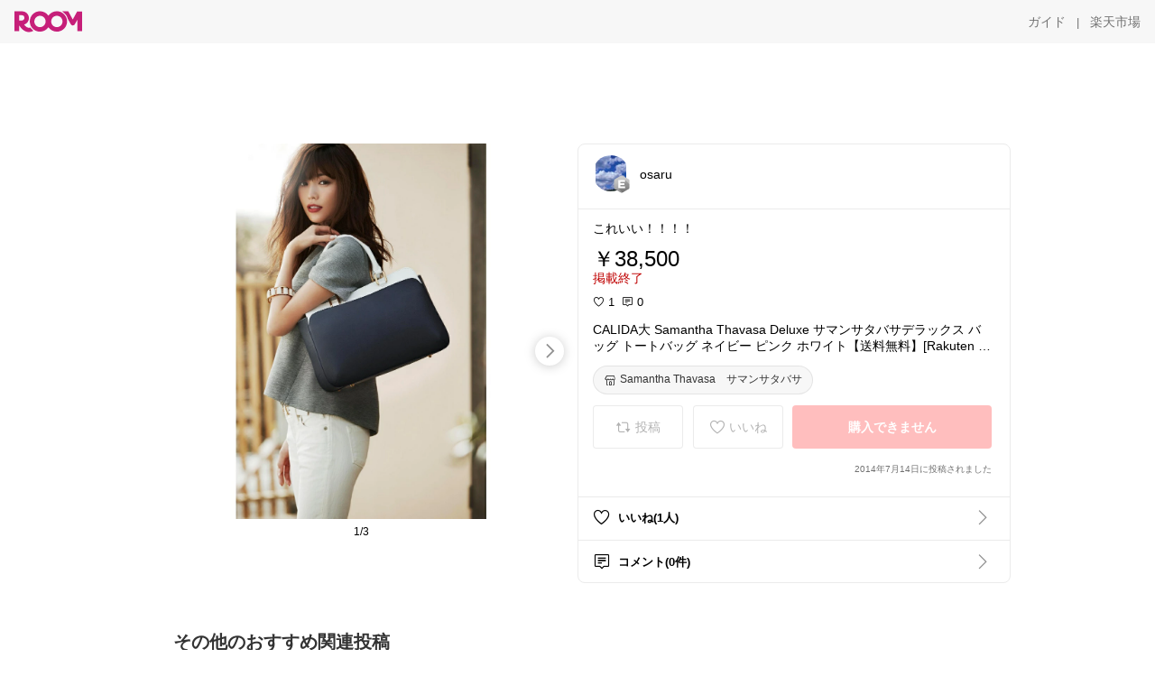

--- FILE ---
content_type: text/html; charset=utf-8
request_url: https://room.rakuten.co.jp/osaru1/1700000083272412
body_size: 46818
content:
<!DOCTYPE html><html style="-webkit-text-size-adjust:100%" lang="ja"><head><meta http-equiv="X-UA-Compatible" content="IE=edge"/><meta charSet="utf-8"/><meta name="viewport" content="width=device-width, initial-scale=1.0"/><link rel="icon" href="/img/favicon.ico?v=1"/><link rel="stylesheet" type="text/css" href="/assets/app/pages/room/css/pc-932d0ca2ed7ecfa94620.bundle.css"/><link rel="apple-touch-icon" sizes="152x152" href="/img/apple-touch-icon.png"/><link rel="apple-touch-icon-precomposed" sizes="152x152" href="/img/apple-touch-icon-precomposed.png"/><title>CALIDA大 Samantha Thavasa Deluxe サマンサタバサデラックス バッグ トートバッグ ネイビー ピンク ホワイト【送料無料】[Rakuten Fashion]</title><meta name="title" content="CALIDA大 Samantha Thavasa Deluxe サマンサタバサデラックス バッグ トートバッグ ネイビー ピンク ホワイト【送料無料】[Rakuten Fashion]"/><meta name="description" content="これいい！！！！"/><meta property="og:type" content="app-room:item"/><meta property="og:title" content="CALIDA大 Samantha Thavasa Deluxe サマンサタバサデラックス バッグ トートバッグ ネイビー ピンク ホワイト【送料無料】[Rakuten Fashion]"/><meta property="og:description" content="これいい！！！！"/><meta property="og:image" content="https://tshop.r10s.jp/samanthathavasa/cabinet/item/706/354706-03_1.jpg"/><meta name="twitter:card" content="summary_large_image"/><meta name="twitter:title" content="CALIDA大 Samantha Thavasa Deluxe サマンサタバサデラックス バッグ トートバッグ ネイビー ピンク ホワイト【送料無料】[Rakuten Fashion]"/><meta name="twitter:description" content="これいい！！！！"/><meta name="twitter:image" content="https://tshop.r10s.jp/samanthathavasa/cabinet/item/706/354706-03_1.jpg"/><meta name="twitter:site" content="@ROOM_rakuten"/><meta name="theme-color" content="#f7f7f7"/></head><body style="margin:0" class=""><div id="root"><div class="container--2x7c3"><div id="mkdiv_header_pitari" style="line-height:0"></div><div class="main-banner--UUg67"><div class="spacer--1O71j none--1VvlN padding-left-medium--2Vegj"><a href="/items"><div class="logo--2d5ff room-logo--3rI3f  " alt-text="Logo"></div></a></div><div class="link-wrapper--1bLO3"><div class="spacer--1O71j padding-right-small--3DBxg"><a class="button--1P0_8 size-m--2Dbpu size-m-padding--2kqkH border-radius--2FZc6 no-padding--2a5z- type-link--27vAs variant-gray-dark-button-group--WpWgX" aria-label="ガイド" href="/info/guide/utilization/index.html" target="_self" aria-disabled="false" aria-pressed="false" tabindex="0"><span class="text--2sQjc text-no-margin-left--3UoWJ text-no-margin-right--345ss text--v7Opa font-family-fixed--CIL5f">ガイド</span></a></div><div class="text-display--3jedW type-body--27DSG size-medium--3VTRm align-left--3uu15 color-gray-dark--3Wllp  layout-inline--QSCjX">|</div><div class="spacer--1O71j padding-left-small--2IWZq padding-right-medium--tQy60"><a class="button--1P0_8 size-m--2Dbpu size-m-padding--2kqkH border-radius--2FZc6 no-padding--2a5z- type-link--27vAs variant-gray-dark-button-group--WpWgX" aria-label="楽天市場" href="https://www.rakuten.co.jp" target="_blank" aria-disabled="false" aria-pressed="false" tabindex="0"><span class="text--2sQjc text-no-margin-left--3UoWJ text-no-margin-right--345ss text--v7Opa font-family-fixed--CIL5f">楽天市場</span></a></div></div></div></div><div class="header-padding--2xxni" style="padding-top:0px75px"></div><div class="spacer--1O71j full-width--2Jy7N padding-top-xxlarge--E7QmG"></div><div class="
      stack--yyK8y
      background-color-none--3yZ1f
      stack-horizontal--2AXqW
      stack-middle--PRFYY
      full-width--1o6Hz
      text-align-left--3yJvQ
      
      
    "><div class="
      item-horizontal--2mtLS
      undefined
      vertical-align-bottom--2Ml-H
      
      full-width--1o6Hz
      item-half-width--1mMje
    "><div class="slideshow-container--3L665  navigation-buttons--FCkUB display-contemporary--gnxfE "><div class="swiper-container--3CXDW"><div class="swiper-container"><div class="swiper-wrapper"><div class="swiper-slide basic-slide--1pWbR single-view--3gQ_Y slideshow-content--2q9yv"><div class="image-wrapper--1sssU r-image--2P8HV" style="height:416px"><img class="image--38eoi    " src="https://shop.r10s.jp/samanthathavasa/cabinet/item/706/354706-03_1.jpg?thum=166&amp;resize=600:*" style="max-height:416px;max-width:416px" alt=""/></div></div><div class="swiper-slide basic-slide--1pWbR single-view--3gQ_Y slideshow-content--2q9yv"><div class="image-wrapper--1sssU r-image--2P8HV" style="height:416px"><img class="image--38eoi    " src="https://shop.r10s.jp/samanthathavasa/cabinet/item/706/354706-02_1.jpg?thum=166&amp;resize=600:*" style="max-height:416px;max-width:416px" alt=""/></div></div><div class="swiper-slide basic-slide--1pWbR single-view--3gQ_Y slideshow-content--2q9yv"><div class="image-wrapper--1sssU r-image--2P8HV" style="height:416px"><img class="image--38eoi    " src="https://shop.r10s.jp/samanthathavasa/cabinet/item/706/354706-01_1.jpg?thum=166&amp;resize=600:*" style="max-height:416px;max-width:416px" alt=""/></div></div></div></div></div><div class="footer-container--3yLnQ"><div class="footer-bookend--1HU5A"></div><div class="text-display--3jedW type-body--27DSG size-small--GZwgU align-left--3uu15 color-black--1v57Y  layout-inline--QSCjX">1/3</div><div class="footer-bookend--1HU5A"></div></div></div></div><div class="
      item-horizontal--2mtLS
      undefined
      vertical-align-bottom--2Ml-H
      
      full-width--1o6Hz
      item-half-width--1mMje
    "><div class="list-container--2quJ5 full-border--3SbF7"><div class=""><div class="container--3w_bo container-small--1ZAOb  border-bottom--3kZUq"><div class="content--QciEp"><div class="content-text--2dOZ8"><div class="text-display--3jedW type-body--27DSG size-medium--3VTRm align-left--3uu15 color-gray-darker--3K2Fe  layout-inline--QSCjX"><div class="container--1fwnl"><a class="link--16BTt"><div class="tag--3dnVY"><div class="badge--3Iqpw"><div class="container--1LGXM" style="height:40px;width:40px"><div class="image-wrapper--1sssU r-image--2P8HV" style="height:40px"><img class="image--38eoi    " src="https://room.r10s.jp/d/strg/ctrl/22/3d44e2f3e2067b01b15c99415d50509ebfaed2c8.56.1.22.2.jpg?_ex=40x40&amp;thum=111&amp;resize=40:*" style="max-height:40px;max-width:40px" alt=""/></div></div><div class="rank--1DTcp"><div class="logo--2d5ff room-rank-e--3XiFZ room-common-size--3idDW " alt-text="Logo"></div></div></div><div class="username--25Y82"><div class="text-display--3jedW type-body--27DSG size-large--3ZnNa align-left--3uu15 color-black--1v57Y line-height-x-medium--OLnmI layout-inline--QSCjX">osaru</div></div></div></a></div></div></div></div><div class="right--2ER-8"></div></div><div class="container--3w_bo container-small--1ZAOb  border-bottom--3kZUq"><div class="spacer--1O71j full-width--2Jy7N padding-all-none--1gEyP"><div class="text-display--3jedW type-body--27DSG size-large--3ZnNa align-left--3uu15 color-black--1v57Y line-height-large--2VSnE layout-inline--QSCjX"><div class="container--I1zZf"><div class="text-display--3jedW type-body--27DSG size-large--3ZnNa align-left--3uu15 color-black--1v57Y line-height-x-medium--OLnmI layout-inline--QSCjX"><div class="social-text-area--22OZg line-clamp--WhePK show-new-line--14K__" style="-webkit-line-clamp:5">これいい！！！！</div></div></div></div><div class="spacer--1O71j full-width--2Jy7N block--1XPdY padding-top-small--15fXY padding-bottom-none--18GZd padding-left-none--2kNzF padding-right-none--2hmkf"></div><div class="text-display--3jedW type-header--1Weg4 size-large--3ZnNa align-left--3uu15 color-black--1v57Y  layout-inline--QSCjX">￥38,500</div><div class="spacer--1O71j full-width--2Jy7N block--1XPdY padding-all-none--1gEyP"></div><div class="container--3RUUz"><div class="text-display--3jedW type-body--27DSG size-large--3ZnNa align-left--3uu15 color-crimson--1UzcE  layout-inline--QSCjX word-break-break-all--1Kp4p">掲載終了</div></div><div class="spacer--1O71j full-width--2Jy7N block--1XPdY padding-all-none--1gEyP"></div><div class="spacer--1O71j full-width--2Jy7N block--1XPdY padding-top-xsmall--1-KSs padding-bottom-none--18GZd padding-left-none--2kNzF padding-right-none--2hmkf"></div><div class="container--k8E9s"><div class="icon--19Vbv color-black--3eKi_ rex-favorite-outline--n4SWN" style="font-size:13px"></div> <div class="text-display--3jedW type-body--27DSG size-medium--3VTRm align-left--3uu15 color-black--1v57Y  layout-inline--QSCjX">1</div><div class="text-display--3jedW type-body--27DSG size-medium--3VTRm align-left--3uu15 color-black--1v57Y  layout-inline--QSCjX">  </div><div class="icon--19Vbv color-black--3eKi_ rex-comment-outline--2z-Or" style="font-size:13px"></div> <div class="text-display--3jedW type-body--27DSG size-medium--3VTRm align-left--3uu15 color-black--1v57Y  layout-inline--QSCjX">0</div></div><div class="spacer--1O71j padding-left-small--2IWZq"></div><div class="spacer--1O71j full-width--2Jy7N block--1XPdY padding-top-small--15fXY padding-bottom-none--18GZd padding-left-none--2kNzF padding-right-none--2hmkf"></div><div class="text-display--3jedW type-body--27DSG size-large--3ZnNa align-left--3uu15 color-black--1v57Y line-height-x-medium--OLnmI layout-inline--QSCjX word-break-break-all--1Kp4p word-wrap-break-word--_92l2"><div class="text-display--3jedW type-body--27DSG size-large--3ZnNa align-left--3uu15 color-black--1v57Y line-height-large--2VSnE layout-inline--QSCjX"><div class="container--I1zZf"><div class="text-display--3jedW type-body--27DSG size-large--3ZnNa align-left--3uu15 color-black--1v57Y line-height-x-medium--OLnmI layout-inline--QSCjX"><div class="social-text-area--22OZg line-clamp--WhePK show-new-line--14K__" style="-webkit-line-clamp:2">CALIDA大 Samantha Thavasa Deluxe サマンサタバサデラックス バッグ トートバッグ ネイビー ピンク ホワイト【送料無料】[Rakuten Fashion]</div></div></div></div></div><div class="spacer--1O71j padding-top-small--15fXY padding-bottom-small--Ql3Ez padding-left-none--2kNzF padding-right-none--2hmkf"><button class="button--1P0_8 size-xs--1BS4t size-xs-pill--3eSsO size-xs-padding--2Hr8c border-radius--2FZc6 type-basic--30dKm" aria-label="Samantha Thavasa　サマンサタバサ" type="button"><span class="icon-container--VM50u"><div class="icon--2qUoj size-s--3kfsL shop-outline--2M9PD"></div></span><span class="text--2sQjc text-no-margin-right--345ss text--3vQhK font-family-fixed--CIL5f">Samantha Thavasa　サマンサタバサ</span></button></div><div class="
      stack--yyK8y
      background-color-none--3yZ1f
      stack-horizontal--2AXqW
      
      full-width--1o6Hz
      text-align-center--37DYr
      
      
    "></div><div class="container--3vDvb in-page--2-6x5"><div class="wrapper-in-page--2nyk-"><div class="button-in-page--2eqTU"><button class="button--1P0_8 size-m--2Dbpu size-m-padding--2kqkH border-radius--2FZc6 button-disabled--3Q2q3 block--2Wg9t type-basic--30dKm type-basic-disabled--2_9pR variant-room--A0ToC variant-room-disabled--As7iN" aria-label="投稿" type="button" disabled=""><span class="icon-container--VM50u"><div class="icon--2qUoj size-l--1OmBX common-repost--1wRTI"></div></span><span class="text--2sQjc text-no-margin-right--345ss text--3vQhK text-disabled--fu18Q font-family-fixed--CIL5f">投稿</span></button></div><div class="button-in-page--2eqTU"><button class="button--1P0_8 size-m--2Dbpu size-m-padding--2kqkH border-radius--2FZc6 button-disabled--3Q2q3 block--2Wg9t type-basic--30dKm type-basic-disabled--2_9pR variant-room--A0ToC variant-room-disabled--As7iN" aria-label="いいね" type="button" disabled=""><span class="icon-container--VM50u"><div class="icon--2qUoj size-l--1OmBX rex-favorite-outline--3KFic"></div></span><span class="text--2sQjc text-no-margin-right--345ss text--3vQhK text-disabled--fu18Q font-family-fixed--CIL5f">いいね</span></button></div><div class="button--sBPSw ichiba-in-page--pnpTD"><button class="button--1P0_8 size-m--2Dbpu size-m-padding--2kqkH border-radius--2FZc6 button-disabled--3Q2q3 block--2Wg9t no-padding--2a5z- type-primary--3XUZe type-primary-disabled--2oXR_" aria-label="購入できません" type="button" disabled=""><span class="text--2sQjc text-no-margin-left--3UoWJ text-no-margin-right--345ss text--3HJEN text-disabled--wF8YT font-family-fixed--CIL5f">購入できません</span></button></div></div></div><div class="
      stack--yyK8y
      background-color-none--3yZ1f
      stack-vertical--YhM7J
      
      full-width--1o6Hz
      text-align-right--1Rj-p
      
      
    "><div class="
      item-vertical--iyJhz
      undefined
      vertical-align-bottom--2Ml-H
      has-border--2NKwa
      full-width--1o6Hz
      
    "><div class="spacer--1O71j padding-top-small--15fXY padding-bottom-xsmall--3fiT5 padding-left-none--2kNzF padding-right-none--2hmkf"><div class="text-display--3jedW type-body--27DSG size-x-small--3RNxZ align-left--3uu15 color-gray-dark--3Wllp  layout-inline--QSCjX">2014年7月14日に投稿されました</div></div></div></div><div class="spacer--1O71j full-width--2Jy7N block--1XPdY padding-all-none--1gEyP"></div></div></div><div class="list-container--2quJ5"><div class=""><div class="container--3w_bo container-small--1ZAOb pointer--1Og32 border-bottom--3kZUq"><div class="left-image--3l02X"><div class="text-display--3jedW type-icon--3qoXU size-medium--3VTRm align-left--3uu15 color-black--1v57Y  layout-inline--QSCjX"><div class="icon--2qUoj rex-favorite-outline--3KFic"></div></div></div><div class="content--QciEp"><div class="content-text--2dOZ8"><div class="text-display--3jedW type-body--27DSG size-medium--3VTRm align-left--3uu15 color-gray-darker--3K2Fe  layout-inline--QSCjX"><div class="text-display--3jedW type-body--27DSG size-medium--3VTRm align-left--3uu15 color-black--1v57Y  style-bold--1xXjA layout-inline--QSCjX">いいね(1人)</div></div></div></div><div class="right--2ER-8"><div class="text-display--3jedW type-icon--3qoXU size-medium--3VTRm align-left--3uu15 color-gray--1VR_z  layout-inline--QSCjX"><div class="icon--19Vbv common-chevron-right--2vw2C"></div></div></div></div><div class="container--3w_bo container-small--1ZAOb pointer--1Og32 border-no-border--15ZhO"><div class="left-image--3l02X"><div class="text-display--3jedW type-icon--3qoXU size-medium--3VTRm align-left--3uu15 color-black--1v57Y  layout-inline--QSCjX"><div class="icon--2qUoj rex-comment-outline--1PGl3"></div></div></div><div class="content--QciEp"><div class="content-text--2dOZ8"><div class="text-display--3jedW type-body--27DSG size-medium--3VTRm align-left--3uu15 color-gray-darker--3K2Fe  layout-inline--QSCjX"><div class="text-display--3jedW type-body--27DSG size-medium--3VTRm align-left--3uu15 color-black--1v57Y  style-bold--1xXjA layout-inline--QSCjX">コメント(0件)</div></div></div></div><div class="right--2ER-8"><div class="text-display--3jedW type-icon--3qoXU size-medium--3VTRm align-left--3uu15 color-gray--1VR_z  layout-inline--QSCjX"><div class="icon--19Vbv common-chevron-right--2vw2C"></div></div></div></div></div></div></div></div></div></div><div class="
      stack--yyK8y
      background-color-none--3yZ1f
      stack-horizontal--2AXqW
      stack-middle--PRFYY
      full-width--1o6Hz
      text-align-left--3yJvQ
      
      
    "><div class="
      item-horizontal--2mtLS
      undefined
      vertical-align-bottom--2Ml-H
      
      full-width--1o6Hz
      
    "><div class="spacer--1O71j full-width--2Jy7N padding-top-xxlarge--E7QmG"><div class="container--1IucH"><div class="container--3GSXp content-slideshow--1AA6_"><div class="container--cnfEo color-white--1y44V fullwidth--2frKe"><div class="top--4xQYP"><div class="spacer--1O71j block--1XPdY padding-top-large--1xJQU padding-bottom-xxsmall--3E7Xa padding-left-xxlarge--2B7EV padding-right-xxlarge--1zbXH"><div class="title-wrapper--2Z9j8"><div class="main-title--H1O_4"><div class="text-display--3jedW type-header--1Weg4 size-medium--3VTRm align-left--3uu15 color-gray-darker--3K2Fe line-height-x-medium--OLnmI style-bold--1xXjA layout-inline--QSCjX">その他のおすすめ関連投稿</div></div></div></div></div><div class="spacer--1O71j full-width--2Jy7N block--1XPdY padding-top-medium--1aKn7 padding-bottom-medium--afMsT"><div class="slideshow-container--3L665  navigation-buttons--FCkUB display-contemporary--gnxfE "><div class="swiper-container--3CXDW"><div class="swiper-container"><div class="swiper-wrapper"><div class="swiper-slide basic-slide--1pWbR slideshow-content--2q9yv"><div class="container--JAywt collect-fixed-size--2n3Dv"><div class="image-content--1eFTH"><a class="link-image--2kguM" role="link" tabindex="0"><div class="collect-fixed-size-frame--2-Mm5"><img class="image--38eoi     loading--Dsfph r-image--2P8HV" src="https://shop.r10s.jp/style-on-bag/cabinet/th/lz-51502_2512.jpg?thum=133&amp;fitin=200:600" style="max-height:164px;max-width:164px" alt=""/></div></a></div><div class="spacer--1O71j block--1XPdY padding-top-small--15fXY padding-left-small--2IWZq padding-right-small--3DBxg padding-bottom-xsmall--3fiT5"><div class="container--1fwnl"><a class="link--16BTt"><div class="tag--3dnVY"><div class="badge--3Iqpw"><div class="container--1LGXM" style="height:28px;width:28px"><div class="image-wrapper--1sssU r-image--2P8HV" style="height:28px"><img class="image--38eoi    " src="https://room.r10s.jp/d/strg/ctrl/22/79e84fef39f5d59ec084a778fe7ca967542b7f7e.79.9.22.3.png?_ex=40x40&amp;thum=111&amp;resize=40:*" style="max-height:28px;max-width:28px" alt=""/></div></div><div class="rank--1DTcp"><div class="logo--2d5ff undefined room-small-size--1ZsXU " alt-text="Logo"></div></div></div><div class="username--25Y82"><div class="text-display--3jedW type-body--27DSG size-small--GZwgU align-left--3uu15 color-black--1v57Y line-height-x-medium--OLnmI style-bold--1xXjA layout-inline--QSCjX">nyao</div></div></div></a></div></div><div class="item-comment--htQ-E"><div class="container--I1zZf"><div class="text-display--3jedW type-body--27DSG size-custom-12--1bQ2C align-left--3uu15 color-black--1v57Y line-height-x-medium--OLnmI layout-inline--QSCjX"><div class="social-text-area--22OZg line-clamp--WhePK show-new-line--14K__" style="-webkit-line-clamp:3">👜【キルティング 2way ミニトートバッグ】✨
✔️ 軽量ナイロン素材で、毎日使いしやすいストレスフリーな持ち心地
✔️ トート＆ショルダーの2way仕様で、斜め掛け・肩掛けもスマートに対応
✔️ 小さめサイズでもファスナー付き＆収納力があり、お出かけやサブバッグに活躍

通勤・お散歩・旅行のサブバッグまで幅広く使いやすい、上品カジュアルな万能バッグ🖤

<a class="tag-link--3E2zM" href="https://room.rakuten.co.jp/search/item?keyword=%23%E3%83%88%E3%83%BC%E3%83%88%E3%83%90%E3%83%83%E3%82%B0">#トートバッグ</a> <a class="tag-link--3E2zM" href="https://room.rakuten.co.jp/search/item?keyword=%23%E3%83%9F%E3%83%8B%E3%83%88%E3%83%BC%E3%83%88">#ミニトート</a> <a class="tag-link--3E2zM" href="https://room.rakuten.co.jp/search/item?keyword=%23%E3%82%B7%E3%83%A7%E3%83%AB%E3%83%80%E3%83%BC%E3%83%90%E3%83%83%E3%82%B0">#ショルダーバッグ</a> <a class="tag-link--3E2zM" href="https://room.rakuten.co.jp/search/item?keyword=%232way%E3%83%90%E3%83%83%E3%82%B0">#2wayバッグ</a> <a class="tag-link--3E2zM" href="https://room.rakuten.co.jp/search/item?keyword=%23%E3%82%AD%E3%83%AB%E3%83%86%E3%82%A3%E3%83%B3%E3%82%B0%E3%83%90%E3%83%83%E3%82%B0">#キルティングバッグ</a> <a class="tag-link--3E2zM" href="https://room.rakuten.co.jp/search/item?keyword=%23%E3%83%8A%E3%82%A4%E3%83%AD%E3%83%B3%E3%83%90%E3%83%83%E3%82%B0">#ナイロンバッグ</a> <a class="tag-link--3E2zM" href="https://room.rakuten.co.jp/search/item?keyword=%23%E8%BB%BD%E9%87%8F%E3%83%90%E3%83%83%E3%82%B0">#軽量バッグ</a> <a class="tag-link--3E2zM" href="https://room.rakuten.co.jp/search/item?keyword=%23%E5%B0%8F%E3%81%95%E3%82%81%E3%83%90%E3%83%83%E3%82%B0">#小さめバッグ</a> <a class="tag-link--3E2zM" href="https://room.rakuten.co.jp/search/item?keyword=%23%E3%83%AC%E3%83%87%E3%82%A3%E3%83%BC%E3%82%B9%E3%83%90%E3%83%83%E3%82%B0">#レディースバッグ</a> <a class="tag-link--3E2zM" href="https://room.rakuten.co.jp/search/item?keyword=%23%E6%96%9C%E3%82%81%E6%8E%9B%E3%81%91">#斜め掛け</a> <a class="tag-link--3E2zM" href="https://room.rakuten.co.jp/search/item?keyword=%23%E8%82%A9%E6%8E%9B%E3%81%91">#肩掛け</a> <a class="tag-link--3E2zM" href="https://room.rakuten.co.jp/search/item?keyword=%23%E3%83%9F%E3%83%8B%E3%83%90%E3%83%83%E3%82%B0">#ミニバッグ</a> <a class="tag-link--3E2zM" href="https://room.rakuten.co.jp/search/item?keyword=%23%E3%83%9C%E3%82%B9%E3%83%88%E3%83%B3%E3%83%90%E3%83%83%E3%82%B0">#ボストンバッグ</a> <a class="tag-link--3E2zM" href="https://room.rakuten.co.jp/search/item?keyword=%23%E3%83%95%E3%82%A1%E3%82%B9%E3%83%8A%E3%83%BC%E4%BB%98%E3%81%8D">#ファスナー付き</a> <a class="tag-link--3E2zM" href="https://room.rakuten.co.jp/search/item?keyword=%23%E5%A4%A7%E4%BA%BA%E3%82%AB%E3%82%B8%E3%83%A5%E3%82%A2%E3%83%AB">#大人カジュアル</a> <a class="tag-link--3E2zM" href="https://room.rakuten.co.jp/search/item?keyword=%23%E9%80%9A%E5%8B%A4%E3%83%90%E3%83%83%E3%82%B0">#通勤バッグ</a> <a class="tag-link--3E2zM" href="https://room.rakuten.co.jp/search/item?keyword=%23%E3%82%B5%E3%83%96%E3%83%90%E3%83%83%E3%82%B0">#サブバッグ</a> <a class="tag-link--3E2zM" href="https://room.rakuten.co.jp/search/item?keyword=%23%E3%81%8A%E5%87%BA%E3%81%8B%E3%81%91%E3%83%90%E3%83%83%E3%82%B0">#お出かけバッグ</a></div></div></div></div><div class="spacer--1O71j padding-bottom-small--Ql3Ez"></div></div></div><div class="swiper-slide basic-slide--1pWbR slideshow-content--2q9yv"><div class="container--JAywt collect-fixed-size--2n3Dv"><div class="image-content--1eFTH"><a class="link-image--2kguM" role="link" tabindex="0"><div class="collect-fixed-size-frame--2-Mm5"><img class="image--38eoi     loading--Dsfph r-image--2P8HV" src="https://shop.r10s.jp/centuryshop/cabinet/216131/4589745308474.jpg?thum=133&amp;fitin=200:600" style="max-height:164px;max-width:164px" alt=""/></div></a></div><div class="spacer--1O71j block--1XPdY padding-top-small--15fXY padding-left-small--2IWZq padding-right-small--3DBxg padding-bottom-xsmall--3fiT5"><div class="container--1fwnl"><a class="link--16BTt"><div class="tag--3dnVY"><div class="badge--3Iqpw"><div class="container--1LGXM" style="height:28px;width:28px"><div class="image-wrapper--1sssU r-image--2P8HV" style="height:28px"><img class="image--38eoi    " src="https://room.rakuten.co.jp/img/img_noprofile.gif?_ex=40x40&amp;thum=111&amp;resize=40:*" style="max-height:28px;max-width:28px" alt=""/></div></div><div class="rank--1DTcp"><div class="logo--2d5ff undefined room-small-size--1ZsXU " alt-text="Logo"></div></div></div><div class="username--25Y82"><div class="text-display--3jedW type-body--27DSG size-small--GZwgU align-left--3uu15 color-black--1v57Y line-height-x-medium--OLnmI style-bold--1xXjA layout-inline--QSCjX">@Reiko💗</div></div></div></a></div></div><div class="spacer--1O71j padding-bottom-small--Ql3Ez"></div></div></div><div class="swiper-slide basic-slide--1pWbR slideshow-content--2q9yv"><div class="container--JAywt collect-fixed-size--2n3Dv"><div class="image-content--1eFTH"><a class="link-image--2kguM" role="link" tabindex="0"><div class="collect-fixed-size-frame--2-Mm5"><img class="image--38eoi     loading--Dsfph r-image--2P8HV" src="https://shop.r10s.jp/tokai-base/cabinet/12237792/12729722/xt-gdv32-1.jpg?thum=133&amp;fitin=200:600" style="max-height:164px;max-width:164px" alt=""/></div></a></div><div class="spacer--1O71j block--1XPdY padding-top-small--15fXY padding-left-small--2IWZq padding-right-small--3DBxg padding-bottom-xsmall--3fiT5"><div class="container--1fwnl"><a class="link--16BTt"><div class="tag--3dnVY"><div class="badge--3Iqpw"><div class="container--1LGXM" style="height:28px;width:28px"><div class="image-wrapper--1sssU r-image--2P8HV" style="height:28px"><img class="image--38eoi    " src="https://room.r10s.jp/d/strg/ctrl/22/13359103629e120a5ff9ef4b91f7aac469b3e997.89.9.22.3.jpg?_ex=40x40&amp;thum=111&amp;resize=40:*" style="max-height:28px;max-width:28px" alt=""/></div></div><div class="rank--1DTcp"><div class="logo--2d5ff undefined room-small-size--1ZsXU " alt-text="Logo"></div></div></div><div class="username--25Y82"><div class="text-display--3jedW type-body--27DSG size-small--GZwgU align-left--3uu15 color-black--1v57Y line-height-x-medium--OLnmI style-bold--1xXjA layout-inline--QSCjX">Rin🧸Fashion</div></div></div></a></div></div><div class="item-comment--htQ-E"><div class="container--I1zZf"><div class="text-display--3jedW type-body--27DSG size-custom-12--1bQ2C align-left--3uu15 color-black--1v57Y line-height-x-medium--OLnmI layout-inline--QSCjX"><div class="social-text-area--22OZg line-clamp--WhePK show-new-line--14K__" style="-webkit-line-clamp:3">形がお洒落な２WAYバッグ🩷デイリーからオケージョンまで幅広く使えそう✨


<a class="tag-link--3E2zM" href="https://room.rakuten.co.jp/search/item?keyword=%23Rin%F0%9F%A7%B8Fashion%E3%81%8A%E3%81%99%E3%81%99%E3%82%81%E3%83%90%E3%83%83%E3%82%B0">#Rin🧸Fashionおすすめバッグ</a>


<a class="tag-link--3E2zM" href="https://room.rakuten.co.jp/search/item?keyword=%23TwentyVivo">#TwentyVivo</a>
<a class="tag-link--3E2zM" href="https://room.rakuten.co.jp/search/item?keyword=%23%E3%83%90%E3%83%83%E3%82%B0">#バッグ</a>
<a class="tag-link--3E2zM" href="https://room.rakuten.co.jp/search/item?keyword=%23%E9%AB%98%E8%A6%8B%E3%81%88">#高見え</a> 
<a class="tag-link--3E2zM" href="https://room.rakuten.co.jp/search/item?keyword=%23%E3%83%95%E3%82%A1%E3%83%83%E3%82%B7%E3%83%A7%E3%83%B3%E9%9B%91%E8%B2%A8">#ファッション雑貨</a></div></div></div></div><div class="spacer--1O71j padding-bottom-small--Ql3Ez"></div></div></div><div class="swiper-slide basic-slide--1pWbR slideshow-content--2q9yv"><div class="container--JAywt collect-fixed-size--2n3Dv"><div class="image-content--1eFTH"><a class="link-image--2kguM" role="link" tabindex="0"><div class="collect-fixed-size-frame--2-Mm5"><img class="image--38eoi     loading--Dsfph r-image--2P8HV" src="https://shop.r10s.jp/travelworld/cabinet/sales/off_thumbnail/5524_thumb_s_v5.jpg?thum=133&amp;fitin=200:600" style="max-height:164px;max-width:164px" alt=""/></div></a></div><div class="spacer--1O71j block--1XPdY padding-top-small--15fXY padding-left-small--2IWZq padding-right-small--3DBxg padding-bottom-xsmall--3fiT5"><div class="container--1fwnl"><a class="link--16BTt"><div class="tag--3dnVY"><div class="badge--3Iqpw"><div class="container--1LGXM" style="height:28px;width:28px"><div class="image-wrapper--1sssU r-image--2P8HV" style="height:28px"><img class="image--38eoi    " src="https://room.r10s.jp/d/strg/ctrl/22/b49928e59d15ef9c8d6f1b4cf86b91eff169de3a.77.9.22.3.png?_ex=40x40&amp;thum=111&amp;resize=40:*" style="max-height:28px;max-width:28px" alt=""/></div></div><div class="rank--1DTcp"><div class="logo--2d5ff undefined room-small-size--1ZsXU " alt-text="Logo"></div></div></div><div class="username--25Y82"><div class="text-display--3jedW type-body--27DSG size-small--GZwgU align-left--3uu15 color-black--1v57Y line-height-x-medium--OLnmI style-bold--1xXjA layout-inline--QSCjX">3sei💎  ｺﾚNG🈲🙅‍♀️</div></div></div></a></div></div><div class="item-comment--htQ-E"><div class="container--I1zZf"><div class="text-display--3jedW type-body--27DSG size-custom-12--1bQ2C align-left--3uu15 color-black--1v57Y line-height-x-medium--OLnmI layout-inline--QSCjX"><div class="social-text-area--22OZg line-clamp--WhePK show-new-line--14K__" style="-webkit-line-clamp:3">❤️<a class="tag-link--3E2zM" href="https://room.rakuten.co.jp/search/item?keyword=%23%E6%97%85%E8%A1%8C%E2%9D%A4%EF%B8%8F">#旅行❤️</a>
キャリーケース キャリーバッグ ファスナータイプ フロントオープン 軽量 容量拡張機能 カップホルダー USBポート ダイヤルロック 静音ダブルキャスター シンプル カジュアル Sサイズ 1〜3泊
<a class="tag-link--3E2zM" href="https://room.rakuten.co.jp/search/item?keyword=%23%E3%83%97%E3%83%81%E3%83%97%E3%83%A9">#プチプラ</a></div></div></div></div><div class="spacer--1O71j padding-bottom-small--Ql3Ez"></div></div></div><div class="swiper-slide basic-slide--1pWbR slideshow-content--2q9yv"><div class="container--JAywt collect-fixed-size--2n3Dv"><div class="image-content--1eFTH"><a class="link-image--2kguM" role="link" tabindex="0"><div class="collect-fixed-size-frame--2-Mm5"><img class="image--38eoi     loading--Dsfph r-image--2P8HV" src="https://shop.r10s.jp/stylife/cabinet/item/042/px0042-05_1.jpg?thum=133&amp;fitin=200:600" style="max-height:164px;max-width:164px" alt=""/></div></a></div><div class="spacer--1O71j block--1XPdY padding-top-small--15fXY padding-left-small--2IWZq padding-right-small--3DBxg padding-bottom-xsmall--3fiT5"><div class="container--1fwnl"><a class="link--16BTt"><div class="tag--3dnVY"><div class="badge--3Iqpw"><div class="container--1LGXM" style="height:28px;width:28px"><div class="image-wrapper--1sssU r-image--2P8HV" style="height:28px"><img class="image--38eoi    " src="https://room.r10s.jp/d/strg/ctrl/22/15e51dd3660edb48dc5d52f6c572467de45e334d.36.9.22.3.jpg?_ex=40x40&amp;thum=111&amp;resize=40:*" style="max-height:28px;max-width:28px" alt=""/></div></div><div class="rank--1DTcp"><div class="logo--2d5ff undefined room-small-size--1ZsXU " alt-text="Logo"></div></div></div><div class="username--25Y82"><div class="text-display--3jedW type-body--27DSG size-small--GZwgU align-left--3uu15 color-black--1v57Y line-height-x-medium--OLnmI style-bold--1xXjA layout-inline--QSCjX">ねこじゅう</div></div></div></a></div></div><div class="item-comment--htQ-E"><div class="container--I1zZf"><div class="text-display--3jedW type-body--27DSG size-custom-12--1bQ2C align-left--3uu15 color-black--1v57Y line-height-x-medium--OLnmI layout-inline--QSCjX"><div class="social-text-area--22OZg line-clamp--WhePK show-new-line--14K__" style="-webkit-line-clamp:3">フェイクファーのトートバッグ。

<a class="tag-link--3E2zM" href="https://room.rakuten.co.jp/search/item?keyword=%23%E5%86%AC%E5%B0%8F%E7%89%A9">#冬小物</a> <a class="tag-link--3E2zM" href="https://room.rakuten.co.jp/search/item?keyword=%23%E3%83%95%E3%82%A1%E3%83%BC%E3%83%88%E3%83%BC%E3%83%88%E3%83%90%E3%83%83%E3%82%B0">#ファートートバッグ</a></div></div></div></div><div class="spacer--1O71j padding-bottom-small--Ql3Ez"></div></div></div><div class="swiper-slide basic-slide--1pWbR slideshow-content--2q9yv"><div class="container--JAywt collect-fixed-size--2n3Dv"><div class="image-content--1eFTH"><a class="link-image--2kguM" role="link" tabindex="0"><div class="collect-fixed-size-frame--2-Mm5"><img class="image--38eoi     loading--Dsfph r-image--2P8HV" src="https://shop.r10s.jp/bimishop-japan/cabinet/07257981/12326211/imgrc0110163120.jpg?thum=133&amp;fitin=200:600" style="max-height:164px;max-width:164px" alt=""/></div></a></div><div class="spacer--1O71j block--1XPdY padding-top-small--15fXY padding-left-small--2IWZq padding-right-small--3DBxg padding-bottom-xsmall--3fiT5"><div class="container--1fwnl"><a class="link--16BTt"><div class="tag--3dnVY"><div class="badge--3Iqpw"><div class="container--1LGXM" style="height:28px;width:28px"><div class="image-wrapper--1sssU r-image--2P8HV" style="height:28px"><img class="image--38eoi    " src="https://room.r10s.jp/d/strg/ctrl/22/f54f357786d47ece75c112543e7c6f8bf200cc8b.83.9.22.3.jpg?_ex=40x40&amp;thum=111&amp;resize=40:*" style="max-height:28px;max-width:28px" alt=""/></div></div><div class="rank--1DTcp"><div class="logo--2d5ff undefined room-small-size--1ZsXU " alt-text="Logo"></div></div></div><div class="username--25Y82"><div class="text-display--3jedW type-body--27DSG size-small--GZwgU align-left--3uu15 color-black--1v57Y line-height-x-medium--OLnmI style-bold--1xXjA layout-inline--QSCjX">sg_blitz</div></div></div></a></div></div><div class="item-comment--htQ-E"><div class="container--I1zZf"><div class="text-display--3jedW type-body--27DSG size-custom-12--1bQ2C align-left--3uu15 color-black--1v57Y line-height-x-medium--OLnmI layout-inline--QSCjX"><div class="social-text-area--22OZg line-clamp--WhePK show-new-line--14K__" style="-webkit-line-clamp:3">👜「軽さと整理力で、毎日が整う」👜

軽量ナイロン素材を採用したミディアムサイズのショルダーバッグです。✨ 表地はナイロン100％で、持った瞬間に軽さを実感でき、日常使いから外出まで幅広く対応します。

メイン収納はしっかりとした広さがあり、長財布やスマートフォン、ポーチ類をまとめて収納できます。📦 フロントポケットが2つ、内部にもポケットを備えているため、細かな持ち物を分類しやすく、バッグの中が散らかりにくい設計です。

生地には薄くて柔らかいリブ素材を使用し、体に沿う自然なシルエットを演出します。内部はスポンジで補強されており、荷物を入れても型崩れしにくく、見た目のきれいさを保ちやすい点も魅力です。🌿

ベーシックなカラーとすっきりした外観で、カジュアルな普段着とも合わせやすく、ちょっとした旅行や街歩きにも使いやすいバッグです。機能性とデザイン性の両立を求める方に適した一品です。🎒

<a class="tag-link--3E2zM" href="https://room.rakuten.co.jp/search/item?keyword=%23%E3%83%8E%E3%83%BC%E3%82%B9%E3%83%95%E3%82%A7%E3%82%A4%E3%82%B9">#ノースフェイス</a> <a class="tag-link--3E2zM" href="https://room.rakuten.co.jp/search/item?keyword=%23%E3%82%B7%E3%83%A7%E3%83%AB%E3%83%80%E3%83%BC%E3%83%90%E3%83%83%E3%82%B0">#ショルダーバッグ</a> <a class="tag-link--3E2zM" href="https://room.rakuten.co.jp/search/item?keyword=%23%E8%BB%BD%E9%87%8F%E3%83%90%E3%83%83%E3%82%B0">#軽量バッグ</a> <a class="tag-link--3E2zM" href="https://room.rakuten.co.jp/search/item?keyword=%23%E6%97%A5%E5%B8%B8%E4%BD%BF%E3%81%84">#日常使い</a> <a class="tag-link--3E2zM" href="https://room.rakuten.co.jp/search/item?keyword=%23%E5%8F%8E%E7%B4%8D%E5%8A%9B">#収納力</a> <a class="tag-link--3E2zM" href="https://room.rakuten.co.jp/search/item?keyword=%23%E3%82%A2%E3%82%A6%E3%83%88%E3%83%89%E3%82%A2">#アウトドア</a> <a class="tag-link--3E2zM" href="https://room.rakuten.co.jp/search/item?keyword=%23%E3%82%AB%E3%82%B8%E3%83%A5%E3%82%A2%E3%83%AB">#カジュアル</a> <a class="tag-link--3E2zM" href="https://room.rakuten.co.jp/search/item?keyword=%23%E3%83%87%E3%82%A4%E3%83%AA%E3%83%BC%E3%82%B9%E3%82%BF%E3%82%A4%E3%83%AB">#デイリースタイル</a> <a class="tag-link--3E2zM" href="https://room.rakuten.co.jp/search/item?keyword=%23%E8%82%A9%E6%8E%9B%E3%81%91%E3%83%90%E3%83%83%E3%82%B0">#肩掛けバッグ</a> <a class="tag-link--3E2zM" href="https://room.rakuten.co.jp/search/item?keyword=%23%E3%83%96%E3%83%A9%E3%83%B3%E3%83%89%E3%82%A2%E3%82%A4%E3%83%86%E3%83%A0">#ブランドアイテム</a></div></div></div></div><div class="spacer--1O71j padding-bottom-small--Ql3Ez"></div></div></div><div class="swiper-slide basic-slide--1pWbR slideshow-content--2q9yv"><div class="container--JAywt collect-fixed-size--2n3Dv"><div class="image-content--1eFTH"><a class="link-image--2kguM" role="link" tabindex="0"><div class="collect-fixed-size-frame--2-Mm5"><img class="image--38eoi     loading--Dsfph r-image--2P8HV" src="https://shop.r10s.jp/euphoric/cabinet/js02/imgrc0127444676.jpg?thum=133&amp;fitin=200:600" style="max-height:164px;max-width:164px" alt=""/></div></a></div><div class="spacer--1O71j block--1XPdY padding-top-small--15fXY padding-left-small--2IWZq padding-right-small--3DBxg padding-bottom-xsmall--3fiT5"><div class="container--1fwnl"><a class="link--16BTt"><div class="tag--3dnVY"><div class="badge--3Iqpw"><div class="container--1LGXM" style="height:28px;width:28px"><div class="image-wrapper--1sssU r-image--2P8HV" style="height:28px"><img class="image--38eoi    " src="https://room.r10s.jp/d/strg/ctrl/22/76f6d18ab35aec1ca8d2511d947d21aa029cfd68.21.9.22.3.jpg?_ex=40x40&amp;thum=111&amp;resize=40:*" style="max-height:28px;max-width:28px" alt=""/></div></div><div class="rank--1DTcp"><div class="logo--2d5ff undefined room-small-size--1ZsXU " alt-text="Logo"></div></div></div><div class="username--25Y82"><div class="text-display--3jedW type-body--27DSG size-small--GZwgU align-left--3uu15 color-black--1v57Y line-height-x-medium--OLnmI style-bold--1xXjA layout-inline--QSCjX">みーにゃฅ🐾お役立ちになれれば😊</div></div></div></a></div></div><div class="item-comment--htQ-E"><div class="container--I1zZf"><div class="text-display--3jedW type-body--27DSG size-custom-12--1bQ2C align-left--3uu15 color-black--1v57Y line-height-x-medium--OLnmI layout-inline--QSCjX"><div class="social-text-area--22OZg line-clamp--WhePK show-new-line--14K__" style="-webkit-line-clamp:3">ひと目置かれる存在感

“旅のストレスを全部置いていける”次世代スーツケース
🧳ChromeLite×UltraCush スーツケース


▶️新素材「ChromeLite」
&quot;金属みたいな高級感×軽量×堅牢性&quot;
▶️特許申請中「UltraCushキャスター」
&quot;段差に強く、静音性も爆盛り&quot;
▶️USBポート × スマホスタンド付き
&quot;移動中も充電＆動画視聴OK&quot;
▶️ドリンクホルダー × サイドフック × バックベルト
&quot;手ぶら移動が叶う!!&quot;
▶️ダイヤル式TSAロック × アルミフレーム
&quot;海外渡航も安心&quot;
▶️内装は仕切り × クロスベルト × メッシュ＆防水ポケット
&quot;荷崩れ＆迷子ゼロ&quot;
▶️意匠権取得済 × デザイン関係者から高評価
&quot;見た目もプロ級&quot;


✨旅先で、ひと目置かれる存在感。
“旅のストレスを全部置いていける”次世代スーツケース


※お役立ち情報🐱
⏩<a class="tag-link--3E2zM" href="https://room.rakuten.co.jp/search/item?keyword=%23%E3%81%BF%E3%83%BC%E3%81%AB%E3%82%83%E3%81%8A%E5%BD%B9%E7%AB%8B%E3%81%A1%EF%BC%A0%E3%83%88%E3%83%A9%E3%83%99%E3%83%AB">#みーにゃお役立ち＠トラベル</a>


※ショップ情報🐱
⏩<a class="tag-link--3E2zM" href="https://room.rakuten.co.jp/search/item?keyword=%23C.jutro%E3%80%90%E5%85%AC%E5%BC%8F%E3%80%91%E6%A5%BD%E5%A4%A9%E5%B8%82%E5%A0%B4%E5%BA%97_%F0%9F%9B%92%E3%81%BF%E3%83%BC%E3%81%AB%E3%82%83">#C.jutro【公式】楽天市場店_🛒みーにゃ</a>

キャリーケースキャリーバッグ機内持ち込みフレームTSAロック軽量旅行出張海外旅行日本
おすすめ</div></div></div></div><div class="spacer--1O71j padding-bottom-small--Ql3Ez"></div></div></div><div class="swiper-slide basic-slide--1pWbR slideshow-content--2q9yv"><div class="container--JAywt collect-fixed-size--2n3Dv"><div class="image-content--1eFTH"><a class="link-image--2kguM" role="link" tabindex="0"><div class="collect-fixed-size-frame--2-Mm5"><img class="image--38eoi     loading--Dsfph r-image--2P8HV" src="https://shop.r10s.jp/casmin/cabinet/cross31/702846_koupp1_01.jpg?thum=133&amp;fitin=200:600" style="max-height:164px;max-width:164px" alt=""/></div></a></div><div class="spacer--1O71j block--1XPdY padding-top-small--15fXY padding-left-small--2IWZq padding-right-small--3DBxg padding-bottom-xsmall--3fiT5"><div class="container--1fwnl"><a class="link--16BTt"><div class="tag--3dnVY"><div class="badge--3Iqpw"><div class="container--1LGXM" style="height:28px;width:28px"><div class="image-wrapper--1sssU r-image--2P8HV" style="height:28px"><img class="image--38eoi    " src="https://room.r10s.jp/d/strg/ctrl/22/aeae88907bf006b6bc2deb2d0126c32fcd4ced7c.49.9.22.3.png?_ex=40x40&amp;thum=111&amp;resize=40:*" style="max-height:28px;max-width:28px" alt=""/></div></div><div class="rank--1DTcp"><div class="logo--2d5ff undefined room-small-size--1ZsXU " alt-text="Logo"></div></div></div><div class="username--25Y82"><div class="text-display--3jedW type-body--27DSG size-small--GZwgU align-left--3uu15 color-black--1v57Y line-height-x-medium--OLnmI style-bold--1xXjA layout-inline--QSCjX">Ofu-ji🐶いいね購入感謝です✨</div></div></div></a></div></div><div class="item-comment--htQ-E"><div class="container--I1zZf"><div class="text-display--3jedW type-body--27DSG size-custom-12--1bQ2C align-left--3uu15 color-black--1v57Y line-height-x-medium--OLnmI layout-inline--QSCjX"><div class="social-text-area--22OZg line-clamp--WhePK show-new-line--14K__" style="-webkit-line-clamp:3">【ぱっちんポーチ】
🐶片手で開けれる✨かわいいキティちゃん柄

<a class="tag-link--3E2zM" href="https://room.rakuten.co.jp/search/item?keyword=%23%E5%B0%8F%E7%89%A9">#小物</a> <a class="tag-link--3E2zM" href="https://room.rakuten.co.jp/search/item?keyword=%23%E9%AB%98%E8%A6%8B%E3%81%88">#高見え</a> <a class="tag-link--3E2zM" href="https://room.rakuten.co.jp/search/item?keyword=%23%E3%82%AD%E3%83%86%E3%82%A3">#キティ</a> <a class="tag-link--3E2zM" href="https://room.rakuten.co.jp/search/item?keyword=%23%E3%83%9D%E3%83%BC%E3%83%81">#ポーチ</a> <a class="tag-link--3E2zM" href="https://room.rakuten.co.jp/search/item?keyword=%23%E3%82%B1%E3%83%BC%E3%82%B9">#ケース</a></div></div></div></div><div class="spacer--1O71j padding-bottom-small--Ql3Ez"></div></div></div><div class="swiper-slide basic-slide--1pWbR slideshow-content--2q9yv"><div class="container--JAywt collect-fixed-size--2n3Dv"><div class="image-content--1eFTH"><a class="link-image--2kguM" role="link" tabindex="0"><div class="collect-fixed-size-frame--2-Mm5"><img class="image--38eoi     loading--Dsfph r-image--2P8HV" src="https://shop.r10s.jp/marinecastle/cabinet/zakka4/ba-nt01_1.jpg?thum=133&amp;fitin=200:600" style="max-height:164px;max-width:164px" alt=""/></div></a></div><div class="spacer--1O71j block--1XPdY padding-top-small--15fXY padding-left-small--2IWZq padding-right-small--3DBxg padding-bottom-xsmall--3fiT5"><div class="container--1fwnl"><a class="link--16BTt"><div class="tag--3dnVY"><div class="badge--3Iqpw"><div class="container--1LGXM" style="height:28px;width:28px"><div class="image-wrapper--1sssU r-image--2P8HV" style="height:28px"><img class="image--38eoi    " src="https://room.r10s.jp/d/strg/ctrl/22/efcdfc7c56a47879e059e480b47e5cc343ca2975.03.9.22.3.jpg?_ex=40x40&amp;thum=111&amp;resize=40:*" style="max-height:28px;max-width:28px" alt=""/></div></div><div class="rank--1DTcp"><div class="logo--2d5ff undefined room-small-size--1ZsXU " alt-text="Logo"></div></div></div><div class="username--25Y82"><div class="text-display--3jedW type-body--27DSG size-small--GZwgU align-left--3uu15 color-black--1v57Y line-height-x-medium--OLnmI style-bold--1xXjA layout-inline--QSCjX">とみ🌿今年最後の5のつく日🎄</div></div></div></a></div></div><div class="item-comment--htQ-E"><div class="container--I1zZf"><div class="text-display--3jedW type-body--27DSG size-custom-12--1bQ2C align-left--3uu15 color-black--1v57Y line-height-x-medium--OLnmI layout-inline--QSCjX"><div class="social-text-area--22OZg line-clamp--WhePK show-new-line--14K__" style="-webkit-line-clamp:3">ネームタグ ✿
一部デザイン売り切れor残りわずか⚠️※
モチーフの種類と金具の色味まで選べちゃうオリジナリティ溢れた可愛いネームタグ♡

フォントや刺繍糸の色以外に、ハートやアニマルなどを刺繍してもらえます◎


※2025/12/24 23:56現在



<a class="tag-link--3E2zM" href="https://room.rakuten.co.jp/search/item?keyword=%23%E8%87%AA%E5%88%86%E3%81%B8%E3%81%AE%E3%81%94%E8%A4%92%E7%BE%8E">#自分へのご褒美</a> <a class="tag-link--3E2zM" href="https://room.rakuten.co.jp/search/item?keyword=%23%E3%83%95%E3%82%A1%E3%83%83%E3%82%B7%E3%83%A7%E3%83%B3%E9%9B%91%E8%B2%A8">#ファッション雑貨</a> <a class="tag-link--3E2zM" href="https://room.rakuten.co.jp/search/item?keyword=%23%E6%96%B0%E7%94%9F%E6%B4%BB">#新生活</a> <a class="tag-link--3E2zM" href="https://room.rakuten.co.jp/search/item?keyword=%23%E5%85%A5%E5%9C%92%E6%BA%96%E5%82%99">#入園準備</a> <a class="tag-link--3E2zM" href="https://room.rakuten.co.jp/search/item?keyword=%23%E5%85%A5%E5%AD%A6%E6%BA%96%E5%82%99">#入学準備</a> <a class="tag-link--3E2zM" href="https://room.rakuten.co.jp/search/item?keyword=%23%E6%B7%A1%E8%89%B2">#淡色</a> <a class="tag-link--3E2zM" href="https://room.rakuten.co.jp/search/item?keyword=%23%E3%81%8F%E3%81%99%E3%81%BF%E3%82%AB%E3%83%A9%E3%83%BC">#くすみカラー</a> <a class="tag-link--3E2zM" href="https://room.rakuten.co.jp/search/item?keyword=%23%E3%81%AC%E3%81%84%E3%81%90%E3%82%8B%E3%81%BF">#ぬいぐるみ</a> <a class="tag-link--3E2zM" href="https://room.rakuten.co.jp/search/item?keyword=%23%E5%87%BA%E7%94%A3%E7%A5%9D%E3%81%84">#出産祝い</a> <a class="tag-link--3E2zM" href="https://room.rakuten.co.jp/search/item?keyword=%23%E5%90%8D%E5%89%8D%E3%81%A4%E3%81%91">#名前つけ</a> <a class="tag-link--3E2zM" href="https://room.rakuten.co.jp/search/item?keyword=%23%E3%83%8D%E3%83%BC%E3%83%A0%E3%82%BF%E3%82%B0">#ネームタグ</a></div></div></div></div><div class="spacer--1O71j padding-bottom-small--Ql3Ez"></div></div></div><div class="swiper-slide basic-slide--1pWbR slideshow-content--2q9yv"><div class="container--JAywt collect-fixed-size--2n3Dv"><div class="image-content--1eFTH"><a class="link-image--2kguM" role="link" tabindex="0"><div class="collect-fixed-size-frame--2-Mm5"><img class="image--38eoi     loading--Dsfph r-image--2P8HV" src="https://shop.r10s.jp/hayni/cabinet/bag5/loche-n-mini02-25aw.jpg?thum=133&amp;fitin=200:600" style="max-height:164px;max-width:164px" alt=""/></div></a></div><div class="spacer--1O71j block--1XPdY padding-top-small--15fXY padding-left-small--2IWZq padding-right-small--3DBxg padding-bottom-xsmall--3fiT5"><div class="container--1fwnl"><a class="link--16BTt"><div class="tag--3dnVY"><div class="badge--3Iqpw"><div class="container--1LGXM" style="height:28px;width:28px"><div class="image-wrapper--1sssU r-image--2P8HV" style="height:28px"><img class="image--38eoi    " src="https://room.r10s.jp/d/strg/ctrl/22/0ae0c2278d92b15f0f2c9f01ec7012c584a18c80.36.9.22.3.jpg?_ex=40x40&amp;thum=111&amp;resize=40:*" style="max-height:28px;max-width:28px" alt=""/></div></div><div class="rank--1DTcp"><div class="logo--2d5ff undefined room-small-size--1ZsXU " alt-text="Logo"></div></div></div><div class="username--25Y82"><div class="text-display--3jedW type-body--27DSG size-small--GZwgU align-left--3uu15 color-black--1v57Y line-height-x-medium--OLnmI style-bold--1xXjA layout-inline--QSCjX">osusume_life@ご購入感謝です</div></div></div></a></div></div><div class="item-comment--htQ-E"><div class="container--I1zZf"><div class="text-display--3jedW type-body--27DSG size-custom-12--1bQ2C align-left--3uu15 color-black--1v57Y line-height-x-medium--OLnmI layout-inline--QSCjX"><div class="social-text-area--22OZg line-clamp--WhePK show-new-line--14K__" style="-webkit-line-clamp:3">【HAYNI】【価格を見直しました】ナイロン ショルダーバッグ レディース 【第2世代・在庫限り Mini Nylon Loche ミニ ナイロンロシェ パスネ付属｜HAYNI ヘイニ】斜めがけ トートバッグ 2way 上品 軽い 軽量 小さめ おしゃれ ハンドバッグ かわいい

気張らずとも映えるデザインと、
質感の上品さが大人の「今どき見え」を
軽やかにアップデート

こちらは、ヘイニでベストセラーの本革バッグ「ロシェ」の高密度ナイロンバージョンのバッグ「ミニサイズ」です。　


ファッションや雑貨、食にデジタルと
さまざまなジャンルのツウであるワタクシが、
毎日アイテムをアップしていきます

さらに「黒の組織」シリーズも不定期連載中！
「ラーメン」コレクションではいろんなネタを通じて
ROOMの可能性を探ったり、
「X（エーックス）」では、
毎回のテーマ曲に合わせたおはポスのセレクションを
お届けしたりしながら、ROOMの楽しみ方を紹介します！

気に入った商品があれば、
お気軽に、「コメント」や「いいね！」をしてみてくださいね

一緒にROOMのある生活を楽しみましょう！</div></div></div></div><div class="spacer--1O71j padding-bottom-small--Ql3Ez"></div></div></div><div class="swiper-slide basic-slide--1pWbR slideshow-content--2q9yv"><div class="container--JAywt collect-fixed-size--2n3Dv"><div class="image-content--1eFTH"><a class="link-image--2kguM" role="link" tabindex="0"><div class="collect-fixed-size-frame--2-Mm5"><img class="image--38eoi     loading--Dsfph r-image--2P8HV" src="https://room.r10s.jp/d/strg/ctrl/22/02374da1204e28093ed6e0e161904698fe52ed72.04.9.22.3.jpg?thum=133&amp;fitin=200:600" style="max-height:164px;max-width:164px" alt=""/></div></a></div><div class="spacer--1O71j block--1XPdY padding-top-small--15fXY padding-left-small--2IWZq padding-right-small--3DBxg padding-bottom-xsmall--3fiT5"><div class="container--1fwnl"><a class="link--16BTt"><div class="tag--3dnVY"><div class="badge--3Iqpw"><div class="container--1LGXM" style="height:28px;width:28px"><div class="image-wrapper--1sssU r-image--2P8HV" style="height:28px"><img class="image--38eoi    " src="https://room.r10s.jp/d/strg/ctrl/22/116c16450c19d3d74075f39cb7131b7adfa9abf6.04.9.22.3.jpg?_ex=40x40&amp;thum=111&amp;resize=40:*" style="max-height:28px;max-width:28px" alt=""/></div></div><div class="rank--1DTcp"><div class="logo--2d5ff undefined room-small-size--1ZsXU " alt-text="Logo"></div></div></div><div class="username--25Y82"><div class="text-display--3jedW type-body--27DSG size-small--GZwgU align-left--3uu15 color-black--1v57Y line-height-x-medium--OLnmI style-bold--1xXjA layout-inline--QSCjX">ゆるまま⭐︎いつもありがとうございます✨</div></div></div></a></div></div><div class="item-comment--htQ-E"><div class="container--I1zZf"><div class="text-display--3jedW type-body--27DSG size-custom-12--1bQ2C align-left--3uu15 color-black--1v57Y line-height-x-medium--OLnmI layout-inline--QSCjX"><div class="social-text-area--22OZg line-clamp--WhePK show-new-line--14K__" style="-webkit-line-clamp:3">プレゼントやギフトにもおすすめ🧡
奇跡のリング✨
スマートキーだけでなく、普段のカギや細かい小物類をサッと持ち歩きたいときに便利なポーチ👏
奇跡のリングは爪が長くても、ネイルをしていても簡単に取り付けできちゃう🎵
内側はコインや小物を分けるのに便利な仕切りや、キーリング付きチェーン有り✨
スマホポーチに付けて持ち歩くのもおすすめだよ🙆‍♀️！

<a class="tag-link--3E2zM" href="https://room.rakuten.co.jp/search/item?keyword=%23%E9%AB%98%E8%A6%8B%E3%81%88">#高見え</a> <a class="tag-link--3E2zM" href="https://room.rakuten.co.jp/search/item?keyword=%23%E8%87%AA%E5%88%86%E3%81%B8%E3%81%AE%E3%81%94%E8%A4%92%E7%BE%8E">#自分へのご褒美</a> <a class="tag-link--3E2zM" href="https://room.rakuten.co.jp/search/item?keyword=%23%E3%83%97%E3%83%81%E3%83%97%E3%83%A9">#プチプラ</a> <a class="tag-link--3E2zM" href="https://room.rakuten.co.jp/search/item?keyword=%23%E3%83%97%E3%83%AC%E3%82%BC%E3%83%B3%E3%83%88">#プレゼント</a><a class="tag-link--3E2zM" href="https://room.rakuten.co.jp/search/item?keyword=%23%E3%82%AE%E3%83%95%E3%83%88">#ギフト</a><a class="tag-link--3E2zM" href="https://room.rakuten.co.jp/search/item?keyword=%23%E3%82%AD%E3%83%BC%E3%82%B1%E3%83%BC%E3%82%B9">#キーケース</a><a class="tag-link--3E2zM" href="https://room.rakuten.co.jp/search/item?keyword=%23%E3%83%9E%E3%83%AB%E3%83%81%E3%82%B1%E3%83%BC%E3%82%B9">#マルチケース</a><a class="tag-link--3E2zM" href="https://room.rakuten.co.jp/search/item?keyword=%23%E3%83%9E%E3%83%AB%E3%83%81%E3%83%9D%E3%83%BC%E3%83%81">#マルチポーチ</a><a class="tag-link--3E2zM" href="https://room.rakuten.co.jp/search/item?keyword=%23%E3%82%B9%E3%83%9E%E3%83%BC%E3%83%88%E3%82%AD%E3%83%BC%E3%82%B1%E3%83%BC%E3%82%B9">#スマートキーケース</a><a class="tag-link--3E2zM" href="https://room.rakuten.co.jp/search/item?keyword=%23%E3%82%AD%E3%83%BC%E3%83%AA%E3%83%B3%E3%82%B0">#キーリング</a><a class="tag-link--3E2zM" href="https://room.rakuten.co.jp/search/item?keyword=%23%E3%83%AC%E3%83%87%E3%82%A3%E3%83%BC%E3%82%B9">#レディース</a><a class="tag-link--3E2zM" href="https://room.rakuten.co.jp/search/item?keyword=%23%E3%83%A1%E3%83%B3%E3%82%BA">#メンズ</a><a class="tag-link--3E2zM" href="https://room.rakuten.co.jp/search/item?keyword=%23%E3%83%AA%E3%83%83%E3%83%97%E3%82%B1%E3%83%BC%E3%82%B9">#リップケース</a><a class="tag-link--3E2zM" href="https://room.rakuten.co.jp/search/item?keyword=%23%E9%80%9A%E5%8B%A4">#通勤</a><a class="tag-link--3E2zM" href="https://room.rakuten.co.jp/search/item?keyword=%23%E9%80%9A%E5%AD%A6">#通学</a><a class="tag-link--3E2zM" href="https://room.rakuten.co.jp/search/item?keyword=%23%E3%81%8A%E6%95%A3%E6%AD%A9">#お散歩</a><a class="tag-link--3E2zM" href="https://room.rakuten.co.jp/search/item?keyword=%23%E3%81%8A%E5%87%BA%E3%81%8B%E3%81%91">#お出かけ</a><a class="tag-link--3E2zM" href="https://room.rakuten.co.jp/search/item?keyword=%23%E6%97%85%E8%A1%8C">#旅行</a><a class="tag-link--3E2zM" href="https://room.rakuten.co.jp/search/item?keyword=%23%E3%83%9E%E3%83%9E%E3%82%B3%E3%83%BC%E3%83%87">#ママコーデ</a><a class="tag-link--3E2zM" href="https://room.rakuten.co.jp/search/item?keyword=%23%E5%A4%A7%E4%BA%BA%E3%82%AB%E3%82%B8%E3%83%A5%E3%82%A2%E3%83%AB">#大人カジュアル</a><a class="tag-link--3E2zM" href="https://room.rakuten.co.jp/search/item?keyword=%23%E3%82%B9%E3%83%9E%E3%83%9B%E3%83%9D%E3%83%BC%E3%83%81">#スマホポーチ</a><a class="tag-link--3E2zM" href="https://room.rakuten.co.jp/search/item?keyword=%23%E3%81%8A%E6%95%A3%E6%AD%A9%E3%82%B7%E3%83%A7%E3%83%AB%E3%83%80%E3%83%BC">#お散歩ショルダー</a><a class="tag-link--3E2zM" href="https://room.rakuten.co.jp/search/item?keyword=%23%E3%82%B7%E3%83%A7%E3%83%AB%E3%83%80%E3%83%BC%E3%83%90%E3%83%83%E3%82%B0">#ショルダーバッグ</a><a class="tag-link--3E2zM" href="https://room.rakuten.co.jp/search/item?keyword=%23%E5%B0%8F%E7%89%A9%E5%85%A5%E3%82%8C">#小物入れ</a><a class="tag-link--3E2zM" href="https://room.rakuten.co.jp/search/item?keyword=%23%E6%96%B0%E7%94%9F%E6%B4%BB">#新生活</a><a class="tag-link--3E2zM" href="https://room.rakuten.co.jp/search/item?keyword=%23%E3%82%AA%E3%83%AA%E3%82%B8%E3%83%8A%E3%83%AB%E5%86%99%E7%9C%9F">#オリジナル写真</a><a class="tag-link--3E2zM" href="https://room.rakuten.co.jp/search/item?keyword=%23%E8%BB%8A">#車</a></div></div></div></div><div class="spacer--1O71j padding-bottom-small--Ql3Ez"></div></div></div><div class="swiper-slide basic-slide--1pWbR slideshow-content--2q9yv"><div class="container--JAywt collect-fixed-size--2n3Dv"><div class="image-content--1eFTH"><a class="link-image--2kguM" role="link" tabindex="0"><div class="collect-fixed-size-frame--2-Mm5"><img class="image--38eoi     loading--Dsfph r-image--2P8HV" src="https://shop.r10s.jp/ray-g-cast/cabinet/ilbisonte-wallet/411853-s.jpg?thum=133&amp;fitin=200:600" style="max-height:164px;max-width:164px" alt=""/></div></a></div><div class="spacer--1O71j block--1XPdY padding-top-small--15fXY padding-left-small--2IWZq padding-right-small--3DBxg padding-bottom-xsmall--3fiT5"><div class="container--1fwnl"><a class="link--16BTt"><div class="tag--3dnVY"><div class="badge--3Iqpw"><div class="container--1LGXM" style="height:28px;width:28px"><div class="image-wrapper--1sssU r-image--2P8HV" style="height:28px"><img class="image--38eoi    " src="https://room.r10s.jp/d/strg/ctrl/22/827b15bd201e3c45722bd3e2ab13b6d860aef5f1.20.9.22.3.png?_ex=40x40&amp;thum=111&amp;resize=40:*" style="max-height:28px;max-width:28px" alt=""/></div></div><div class="rank--1DTcp"><div class="logo--2d5ff undefined room-small-size--1ZsXU " alt-text="Logo"></div></div></div><div class="username--25Y82"><div class="text-display--3jedW type-body--27DSG size-small--GZwgU align-left--3uu15 color-black--1v57Y line-height-x-medium--OLnmI style-bold--1xXjA layout-inline--QSCjX">そりゃあるさ☆</div></div></div></a></div></div><div class="item-comment--htQ-E"><div class="container--I1zZf"><div class="text-display--3jedW type-body--27DSG size-custom-12--1bQ2C align-left--3uu15 color-black--1v57Y line-height-x-medium--OLnmI layout-inline--QSCjX"><div class="social-text-area--22OZg line-clamp--WhePK show-new-line--14K__" style="-webkit-line-clamp:3">お財布の新調に、イルビゾンテの本皮財布♪ギフトにもおすすめです

<a class="tag-link--3E2zM" href="https://room.rakuten.co.jp/search/item?keyword=%23%E3%82%A4%E3%83%AB%E3%83%93%E3%82%BE%E3%83%B3%E3%83%86">#イルビゾンテ</a> <a class="tag-link--3E2zM" href="https://room.rakuten.co.jp/search/item?keyword=%23%E8%B2%A1%E5%B8%83">#財布</a> <a class="tag-link--3E2zM" href="https://room.rakuten.co.jp/search/item?keyword=%23%E6%AD%A3%E8%A6%8F%E5%8F%96%E6%89%B1%E5%BA%97">#正規取扱店</a><a class="tag-link--3E2zM" href="https://room.rakuten.co.jp/search/item?keyword=%23ILBISONTE">#ILBISONTE</a> （ <a class="tag-link--3E2zM" href="https://room.rakuten.co.jp/search/item?keyword=%23%E4%BA%8C%E3%81%A4%E6%8A%98%E3%82%8A%E8%B2%A1%E5%B8%83">#二つ折り財布</a> <a class="tag-link--3E2zM" href="https://room.rakuten.co.jp/search/item?keyword=%232%E3%81%A4%E6%8A%98%E3%82%8A%E8%B2%A1%E5%B8%83">#2つ折り財布</a> <a class="tag-link--3E2zM" href="https://room.rakuten.co.jp/search/item?keyword=%23%E5%AE%9A%E7%95%AA">#定番</a> <a class="tag-link--3E2zM" href="https://room.rakuten.co.jp/search/item?keyword=%23%E8%B2%A1%E5%B8%83">#財布</a> ）<a class="tag-link--3E2zM" href="https://room.rakuten.co.jp/search/item?keyword=%23%E3%82%A4%E3%83%AB">#イル</a> <a class="tag-link--3E2zM" href="https://room.rakuten.co.jp/search/item?keyword=%23%E3%83%93%E3%82%BE%E3%83%B3%E3%83%86">#ビゾンテ</a>　<a class="tag-link--3E2zM" href="https://room.rakuten.co.jp/search/item?keyword=%232%E3%81%A4%E6%8A%98%E3%82%8A%E3%82%A6%E3%82%A9%E3%83%AC%E3%83%83%E3%83%88">#2つ折りウォレット</a> <a class="tag-link--3E2zM" href="https://room.rakuten.co.jp/search/item?keyword=%23Type-A%EF%BC%88">#Type-A（</a> 54_1_ 411853 <a class="tag-link--3E2zM" href="https://room.rakuten.co.jp/search/item?keyword=%23%E3%83%A1%E3%83%B3%E3%82%BA">#メンズ</a> <a class="tag-link--3E2zM" href="https://room.rakuten.co.jp/search/item?keyword=%23%E3%83%AC%E3%83%87%E3%82%A3%E3%83%BC%E3%82%B9">#レディース</a> <a class="tag-link--3E2zM" href="https://room.rakuten.co.jp/search/item?keyword=%23%E3%82%A6%E3%82%AA%E3%83%AC%E3%83%83%E3%83%88">#ウオレット</a> ）（ 商品番号 IB-411853 ）</div></div></div></div><div class="spacer--1O71j padding-bottom-small--Ql3Ez"></div></div></div><div class="swiper-slide basic-slide--1pWbR slideshow-content--2q9yv"><div class="container--JAywt collect-fixed-size--2n3Dv"><div class="image-content--1eFTH"><a class="link-image--2kguM" role="link" tabindex="0"><div class="collect-fixed-size-frame--2-Mm5"><img class="image--38eoi     loading--Dsfph r-image--2P8HV" src="https://shop.r10s.jp/kiyokyou/cabinet/11175307/ky-kbrt01-1.jpg?thum=133&amp;fitin=200:600" style="max-height:164px;max-width:164px" alt=""/></div></a></div><div class="spacer--1O71j block--1XPdY padding-top-small--15fXY padding-left-small--2IWZq padding-right-small--3DBxg padding-bottom-xsmall--3fiT5"><div class="container--1fwnl"><a class="link--16BTt"><div class="tag--3dnVY"><div class="badge--3Iqpw"><div class="container--1LGXM" style="height:28px;width:28px"><div class="image-wrapper--1sssU r-image--2P8HV" style="height:28px"><img class="image--38eoi    " src="https://room.r10s.jp/d/strg/ctrl/22/cae65faace1f2cd5650937378c934ebee6378071.07.9.22.3.jpg?_ex=40x40&amp;thum=111&amp;resize=40:*" style="max-height:28px;max-width:28px" alt=""/></div></div><div class="rank--1DTcp"><div class="logo--2d5ff undefined room-small-size--1ZsXU " alt-text="Logo"></div></div></div><div class="username--25Y82"><div class="text-display--3jedW type-body--27DSG size-small--GZwgU align-left--3uu15 color-black--1v57Y line-height-x-medium--OLnmI style-bold--1xXjA layout-inline--QSCjX">12月も宜しくお願いします🙇‍♀️</div></div></div></a></div></div><div class="item-comment--htQ-E"><div class="container--I1zZf"><div class="text-display--3jedW type-body--27DSG size-custom-12--1bQ2C align-left--3uu15 color-black--1v57Y line-height-x-medium--OLnmI layout-inline--QSCjX"><div class="social-text-area--22OZg line-clamp--WhePK show-new-line--14K__" style="-webkit-line-clamp:3">この馬と蹄鉄のキーホルダーは、持つ人に幸運をもたらすとして古くから親しまれてきた馬と馬蹄形を組み合わせた、縁起の良いアイテムです。
動物好きやおしゃれ好きの方にぴったりの、ユニークでエレガントなデザインが特徴です。</div></div></div></div><div class="spacer--1O71j padding-bottom-small--Ql3Ez"></div></div></div><div class="swiper-slide basic-slide--1pWbR slideshow-content--2q9yv"><div class="container--JAywt collect-fixed-size--2n3Dv"><div class="image-content--1eFTH"><a class="link-image--2kguM" role="link" tabindex="0"><div class="collect-fixed-size-frame--2-Mm5"><img class="image--38eoi     loading--Dsfph r-image--2P8HV" src="https://shop.r10s.jp/rubeauty/cabinet/products/zt/bane0706-2/h1-m1.jpg?thum=133&amp;fitin=200:600" style="max-height:164px;max-width:164px" alt=""/></div></a></div><div class="spacer--1O71j block--1XPdY padding-top-small--15fXY padding-left-small--2IWZq padding-right-small--3DBxg padding-bottom-xsmall--3fiT5"><div class="container--1fwnl"><a class="link--16BTt"><div class="tag--3dnVY"><div class="badge--3Iqpw"><div class="container--1LGXM" style="height:28px;width:28px"><div class="image-wrapper--1sssU r-image--2P8HV" style="height:28px"><img class="image--38eoi    " src="https://room.r10s.jp/d/strg/ctrl/22/207b4df89463253767b8d593e6b75d7e053f357a.38.9.22.3.jpg?_ex=40x40&amp;thum=111&amp;resize=40:*" style="max-height:28px;max-width:28px" alt=""/></div></div><div class="rank--1DTcp"><div class="logo--2d5ff undefined room-small-size--1ZsXU " alt-text="Logo"></div></div></div><div class="username--25Y82"><div class="text-display--3jedW type-body--27DSG size-small--GZwgU align-left--3uu15 color-black--1v57Y line-height-x-medium--OLnmI style-bold--1xXjA layout-inline--QSCjX">ルディ🍀ありがとうございます🍀</div></div></div></a></div></div><div class="item-comment--htQ-E"><div class="container--I1zZf"><div class="text-display--3jedW type-body--27DSG size-custom-12--1bQ2C align-left--3uu15 color-black--1v57Y line-height-x-medium--OLnmI layout-inline--QSCjX"><div class="social-text-area--22OZg line-clamp--WhePK show-new-line--14K__" style="-webkit-line-clamp:3">【シシベラ✨スーツケース】
旅をもっと快適に✨

便利なUSBポートとカップホルダー付き✨

TSAロック搭載✨

スタイリッシュなデザインで✨旅を彩ります。



<a class="tag-link--3E2zM" href="https://room.rakuten.co.jp/search/item?keyword=%23%E3%82%B7%E3%82%B7%E3%83%99%E3%83%A9%E3%82%B9%E3%83%BC%E3%83%84%E3%82%B1%E3%83%BC%E3%82%B9">#シシベラスーツケース</a> <a class="tag-link--3E2zM" href="https://room.rakuten.co.jp/search/item?keyword=%23%E6%97%85%E8%A1%8C">#旅行</a> <a class="tag-link--3E2zM" href="https://room.rakuten.co.jp/search/item?keyword=%23%E3%82%AD%E3%83%A3%E3%83%AA%E3%83%BC%E3%82%B1%E3%83%BC%E3%82%B9">#キャリーケース</a> <a class="tag-link--3E2zM" href="https://room.rakuten.co.jp/search/item?keyword=%23%E5%A4%A7%E5%AE%B9%E9%87%8F%E3%82%B9%E3%83%BC%E3%83%84%E3%82%B1%E3%83%BC%E3%82%B9">#大容量スーツケース</a> <a class="tag-link--3E2zM" href="https://room.rakuten.co.jp/search/item?keyword=%23%E8%BB%BD%E9%87%8F%E3%82%B9%E3%83%BC%E3%83%84%E3%82%B1%E3%83%BC%E3%82%B9">#軽量スーツケース</a> <a class="tag-link--3E2zM" href="https://room.rakuten.co.jp/search/item?keyword=%23%E9%9D%99%E9%9F%B3">#静音</a> <a class="tag-link--3E2zM" href="https://room.rakuten.co.jp/search/item?keyword=%23TSA%E3%83%AD%E3%83%83%E3%82%AF">#TSAロック</a> <a class="tag-link--3E2zM" href="https://room.rakuten.co.jp/search/item?keyword=%23USB%E3%83%9D%E3%83%BC%E3%83%88">#USBポート</a> <a class="tag-link--3E2zM" href="https://room.rakuten.co.jp/search/item?keyword=%23%E3%83%95%E3%82%A1%E3%83%83%E3%82%B7%E3%83%A7%E3%83%B3%E9%9B%91%E8%B2%A8">#ファッション雑貨</a> <a class="tag-link--3E2zM" href="https://room.rakuten.co.jp/search/item?keyword=%23%E8%87%AA%E5%88%86%E3%81%B8%E3%81%AE%E3%81%94%E8%A4%92%E7%BE%8E">#自分へのご褒美</a> <a class="tag-link--3E2zM" href="https://room.rakuten.co.jp/search/item?keyword=%23%E9%AB%98%E8%A6%8B%E3%81%88">#高見え</a> <a class="tag-link--3E2zM" href="https://room.rakuten.co.jp/search/item?keyword=%23%E3%82%B9%E3%83%BC%E3%83%84%E3%82%B1%E3%83%BC%E3%82%B9">#スーツケース</a> <a class="tag-link--3E2zM" href="https://room.rakuten.co.jp/search/item?keyword=%23%E5%86%AC%E5%B0%8F%E7%89%A9">#冬小物</a> <a class="tag-link--3E2zM" href="https://room.rakuten.co.jp/search/item?keyword=%23%E3%83%97%E3%83%81%E3%83%97%E3%83%A9">#プチプラ</a>  <a class="tag-link--3E2zM" href="https://room.rakuten.co.jp/search/item?keyword=%23%E4%BF%AE%E5%AD%A6%E6%97%85%E8%A1%8C">#修学旅行</a> <a class="tag-link--3E2zM" href="https://room.rakuten.co.jp/search/item?keyword=%23%E5%86%AC%E4%BC%91%E3%81%BF">#冬休み</a> <a class="tag-link--3E2zM" href="https://room.rakuten.co.jp/search/item?keyword=%23%E5%B9%B4%E6%9C%AB%E5%B9%B4%E5%A7%8B">#年末年始</a></div></div></div></div><div class="spacer--1O71j padding-bottom-small--Ql3Ez"></div></div></div><div class="swiper-slide basic-slide--1pWbR slideshow-content--2q9yv"><div class="container--JAywt collect-fixed-size--2n3Dv"><div class="image-content--1eFTH"><a class="link-image--2kguM" role="link" tabindex="0"><div class="collect-fixed-size-frame--2-Mm5"><img class="image--38eoi     loading--Dsfph r-image--2P8HV" src="https://shop.r10s.jp/bestselectmart/cabinet/trip/trip_020/trip-0203_00.jpg?thum=133&amp;fitin=200:600" style="max-height:164px;max-width:164px" alt=""/></div></a></div><div class="spacer--1O71j block--1XPdY padding-top-small--15fXY padding-left-small--2IWZq padding-right-small--3DBxg padding-bottom-xsmall--3fiT5"><div class="container--1fwnl"><a class="link--16BTt"><div class="tag--3dnVY"><div class="badge--3Iqpw"><div class="container--1LGXM" style="height:28px;width:28px"><div class="image-wrapper--1sssU r-image--2P8HV" style="height:28px"><img class="image--38eoi    " src="https://room.r10s.jp/d/strg/ctrl/22/c017a44194c1b4e48014ca7348f6d0ad58e530b5.19.9.22.3.jpg?_ex=40x40&amp;thum=111&amp;resize=40:*" style="max-height:28px;max-width:28px" alt=""/></div></div><div class="rank--1DTcp"><div class="logo--2d5ff undefined room-small-size--1ZsXU " alt-text="Logo"></div></div></div><div class="username--25Y82"><div class="text-display--3jedW type-body--27DSG size-small--GZwgU align-left--3uu15 color-black--1v57Y line-height-x-medium--OLnmI style-bold--1xXjA layout-inline--QSCjX">エンセリオ☘️料理を楽しく🍳</div></div></div></a></div></div><div class="item-comment--htQ-E"><div class="container--I1zZf"><div class="text-display--3jedW type-body--27DSG size-custom-12--1bQ2C align-left--3uu15 color-black--1v57Y line-height-x-medium--OLnmI layout-inline--QSCjX"><div class="social-text-area--22OZg line-clamp--WhePK show-new-line--14K__" style="-webkit-line-clamp:3">▪️4つのポーチをひとまとめに⭐️基礎化粧品やメイク道具など使い方は自由自在
▪️自宅で使用する際は壁掛けでの使い方も出来ます。
▪️マジックテープで取り外し簡単⭐️ポーチのみでの使い分けも出来ます。
▪️通気性の良いメッシュ素材で中身が見やすいです。

⏬️関連商品はこちらから💁‍♀️
<a class="tag-link--3E2zM" href="https://room.rakuten.co.jp/search/item?keyword=%23%E3%82%A8%E3%83%B3%E3%82%BB%E3%83%AA%E3%82%AA%E3%81%AE%E6%97%85%E8%A1%8C%E3%81%AB%E4%BE%BF%E5%88%A9%E3%82%B0%E3%83%83%E3%82%BA">#エンセリオの旅行に便利グッズ</a>


<a class="tag-link--3E2zM" href="https://room.rakuten.co.jp/search/item?keyword=%23%E3%83%88%E3%83%A9%E3%83%99%E3%83%AB%E3%83%9D%E3%83%BC%E3%83%81">#トラベルポーチ</a> <a class="tag-link--3E2zM" href="https://room.rakuten.co.jp/search/item?keyword=%23%E5%90%8A%E3%82%8A%E4%B8%8B%E3%81%92">#吊り下げ</a> <a class="tag-link--3E2zM" href="https://room.rakuten.co.jp/search/item?keyword=%23%E3%82%BB%E3%83%83%E3%83%88">#セット</a> <a class="tag-link--3E2zM" href="https://room.rakuten.co.jp/search/item?keyword=%23%E5%8C%96%E7%B2%A7%E3%83%9D%E3%83%BC%E3%83%81">#化粧ポーチ</a> <a class="tag-link--3E2zM" href="https://room.rakuten.co.jp/search/item?keyword=%23%E3%81%8B%E3%82%8F%E3%81%84%E3%81%84">#かわいい</a> <a class="tag-link--3E2zM" href="https://room.rakuten.co.jp/search/item?keyword=%23%E3%82%B3%E3%82%B9%E3%83%A1">#コスメ</a> <a class="tag-link--3E2zM" href="https://room.rakuten.co.jp/search/item?keyword=%23%E3%83%9D%E3%83%BC%E3%83%81">#ポーチ</a> <a class="tag-link--3E2zM" href="https://room.rakuten.co.jp/search/item?keyword=%23%E5%A4%A7%E5%AE%B9%E9%87%8F">#大容量</a> <a class="tag-link--3E2zM" href="https://room.rakuten.co.jp/search/item?keyword=%23%E3%83%A1%E3%82%A4%E3%82%AF%E3%83%9D%E3%83%BC%E3%83%81">#メイクポーチ</a> <a class="tag-link--3E2zM" href="https://room.rakuten.co.jp/search/item?keyword=%23%E3%83%AC%E3%83%87%E3%82%A3%E3%83%BC%E3%82%B9">#レディース</a>  <a class="tag-link--3E2zM" href="https://room.rakuten.co.jp/search/item?keyword=%23%E3%83%A1%E3%83%B3%E3%82%BA">#メンズ</a> <a class="tag-link--3E2zM" href="https://room.rakuten.co.jp/search/item?keyword=%23%E3%83%A1%E3%82%A4%E3%82%AF">#メイク</a> <a class="tag-link--3E2zM" href="https://room.rakuten.co.jp/search/item?keyword=%23%E5%8C%96%E7%B2%A7">#化粧</a>  <a class="tag-link--3E2zM" href="https://room.rakuten.co.jp/search/item?keyword=%23%E9%81%93%E5%85%B7">#道具</a>  <a class="tag-link--3E2zM" href="https://room.rakuten.co.jp/search/item?keyword=%23%E5%B0%8F%E7%89%A9">#小物</a> <a class="tag-link--3E2zM" href="https://room.rakuten.co.jp/search/item?keyword=%23%E3%83%9E%E3%82%B8%E3%83%83%E3%82%AF%E3%83%86%E3%83%BC%E3%83%97">#マジックテープ</a> <a class="tag-link--3E2zM" href="https://room.rakuten.co.jp/search/item?keyword=%23%E3%81%BE%E3%81%A8%E3%82%81%E3%82%8B">#まとめる</a> <a class="tag-link--3E2zM" href="https://room.rakuten.co.jp/search/item?keyword=%23%E5%8F%8E%E7%B4%8D">#収納</a> <a class="tag-link--3E2zM" href="https://room.rakuten.co.jp/search/item?keyword=%23%E5%8F%8E%E7%B4%8D%E3%83%9D%E3%83%BC%E3%83%81">#収納ポーチ</a> <a class="tag-link--3E2zM" href="https://room.rakuten.co.jp/search/item?keyword=%23%E6%95%B4%E7%90%86%E6%95%B4%E9%A0%93">#整理整頓</a> <a class="tag-link--3E2zM" href="https://room.rakuten.co.jp/search/item?keyword=%23%E6%97%85%E8%A1%8C">#旅行</a> <a class="tag-link--3E2zM" href="https://room.rakuten.co.jp/search/item?keyword=%23%E3%81%8A%E5%87%BA%E3%81%8B%E3%81%91">#お出かけ</a> <a class="tag-link--3E2zM" href="https://room.rakuten.co.jp/search/item?keyword=%23%E3%81%8A%E6%B3%8A%E3%81%BE%E3%82%8A">#お泊まり</a> <a class="tag-link--3E2zM" href="https://room.rakuten.co.jp/search/item?keyword=%23%E5%A4%96%E5%87%BA">#外出</a> <a class="tag-link--3E2zM" href="https://room.rakuten.co.jp/search/item?keyword=%23%E3%82%A2%E3%82%AF%E3%82%BB%E3%82%B5%E3%83%AA%E3%83%BC%E5%8F%8E%E7%B4%8D">#アクセサリー収納</a>  <a class="tag-link--3E2zM" href="https://room.rakuten.co.jp/search/item?keyword=%23%E4%BD%BF%E3%81%84%E3%82%84%E3%81%99%E3%81%84">#使いやすい</a> <a class="tag-link--3E2zM" href="https://room.rakuten.co.jp/search/item?keyword=%23%E6%A9%9F%E8%83%BD%E7%9A%84">#機能的</a> <a class="tag-link--3E2zM" href="https://room.rakuten.co.jp/search/item?keyword=%23%E3%83%9E%E3%83%AB%E3%83%81%E3%83%9D%E3%83%BC%E3%83%81">#マルチポーチ</a><a class="tag-link--3E2zM" href="https://room.rakuten.co.jp/search/item?keyword=%23%E3%82%B9%E3%83%83%E3%82%AD%E3%83%AA">#スッキリ</a> <a class="tag-link--3E2zM" href="https://room.rakuten.co.jp/search/item?keyword=%23%E6%B5%B7%E5%A4%96%E6%97%85%E8%A1%8C">#海外旅行</a> <a class="tag-link--3E2zM" href="https://room.rakuten.co.jp/search/item?keyword=%23%E5%85%A5%E9%99%A2">#入院</a> <a class="tag-link--3E2zM" href="https://room.rakuten.co.jp/search/item?keyword=%23%E5%B0%8F%E7%89%A9">#小物</a> <a class="tag-link--3E2zM" href="https://room.rakuten.co.jp/search/item?keyword=%23%E3%82%B0%E3%83%83%E3%82%BA">#グッズ</a> <a class="tag-link--3E2zM" href="https://room.rakuten.co.jp/search/item?keyword=%23%E5%8F%AF%E6%84%9B%E3%81%84">#可愛い</a> <a class="tag-link--3E2zM" href="https://room.rakuten.co.jp/search/item?keyword=%23%E6%95%B4%E7%90%86">#整理</a> <a class="tag-link--3E2zM" href="https://room.rakuten.co.jp/search/item?keyword=%23%E3%83%88%E3%83%A9%E3%83%99%E3%83%AB%E3%82%B0%E3%83%83%E3%82%BA">#トラベルグッズ</a> <a class="tag-link--3E2zM" href="https://room.rakuten.co.jp/search/item?keyword=%23%E3%83%90%E3%82%B9%E3%83%AB%E3%83%BC%E3%83%A0%E3%83%9D%E3%83%BC%E3%83%81">#バスルームポーチ</a> <a class="tag-link--3E2zM" href="https://room.rakuten.co.jp/search/item?keyword=%23%E3%81%8A%E5%87%BA%E3%81%8B%E3%81%91">#お出かけ</a> <a class="tag-link--3E2zM" href="https://room.rakuten.co.jp/search/item?keyword=%23%E3%81%8A%E9%A2%A8%E5%91%82">#お風呂</a> <a class="tag-link--3E2zM" href="https://room.rakuten.co.jp/search/item?keyword=%23%E6%97%85%E8%A1%8C%E7%94%A8">#旅行用</a> <a class="tag-link--3E2zM" href="https://room.rakuten.co.jp/search/item?keyword=%23%E3%81%8A%E3%81%97%E3%82%83%E3%82%8C">#おしゃれ</a> <a class="tag-link--3E2zM" href="https://room.rakuten.co.jp/search/item?keyword=%23%E5%8C%96%E7%B2%A7%E6%B0%B4">#化粧水</a> <a class="tag-link--3E2zM" href="https://room.rakuten.co.jp/search/item?keyword=%23%E3%82%B3%E3%83%B3%E3%83%91%E3%82%AF%E3%83%88">#コンパクト</a>

詳しくは💁‍♀️【楽天市場で詳細を見る】を押してください。</div></div></div></div><div class="spacer--1O71j padding-bottom-small--Ql3Ez"></div></div></div><div class="swiper-slide basic-slide--1pWbR slideshow-content--2q9yv"><div class="container--JAywt collect-fixed-size--2n3Dv"><div class="image-content--1eFTH"><a class="link-image--2kguM" role="link" tabindex="0"><div class="collect-fixed-size-frame--2-Mm5"><img class="image--38eoi     loading--Dsfph r-image--2P8HV" src="https://shop.r10s.jp/aashop-00/cabinet/k-company/4930972587154-178_1.jpg?thum=133&amp;fitin=200:600" style="max-height:164px;max-width:164px" alt=""/></div></a></div><div class="spacer--1O71j block--1XPdY padding-top-small--15fXY padding-left-small--2IWZq padding-right-small--3DBxg padding-bottom-xsmall--3fiT5"><div class="container--1fwnl"><a class="link--16BTt"><div class="tag--3dnVY"><div class="badge--3Iqpw"><div class="container--1LGXM" style="height:28px;width:28px"><div class="image-wrapper--1sssU r-image--2P8HV" style="height:28px"><img class="image--38eoi    " src="https://room.r10s.jp/d/strg/ctrl/22/98b37bd510c565ced288e8485342398b28bdc815.86.9.22.3.jpg?_ex=40x40&amp;thum=111&amp;resize=40:*" style="max-height:28px;max-width:28px" alt=""/></div></div><div class="rank--1DTcp"><div class="logo--2d5ff undefined room-small-size--1ZsXU " alt-text="Logo"></div></div></div><div class="username--25Y82"><div class="text-display--3jedW type-body--27DSG size-small--GZwgU align-left--3uu15 color-black--1v57Y line-height-x-medium--OLnmI style-bold--1xXjA layout-inline--QSCjX">うさぴょん💚ＲＯＯＭ♡５歳になりました</div></div></div></a></div></div><div class="item-comment--htQ-E"><div class="container--I1zZf"><div class="text-display--3jedW type-body--27DSG size-custom-12--1bQ2C align-left--3uu15 color-black--1v57Y line-height-x-medium--OLnmI layout-inline--QSCjX"><div class="social-text-area--22OZg line-clamp--WhePK show-new-line--14K__" style="-webkit-line-clamp:3">✅ハローキティ 
ぬいぐるみ キーホルダー ヒョウ柄 かわいい キティちゃん ボールキーチェーン ぬいぐるみマスコット キーホルダー HELLO KITTY バッグチャーム SANRIO キティちゃん グッズ</div></div></div></div><div class="spacer--1O71j padding-bottom-small--Ql3Ez"></div></div></div><div class="swiper-slide basic-slide--1pWbR slideshow-content--2q9yv"><div class="container--JAywt collect-fixed-size--2n3Dv"><div class="image-content--1eFTH"><a class="link-image--2kguM" role="link" tabindex="0"><div class="collect-fixed-size-frame--2-Mm5"><img class="image--38eoi     loading--Dsfph r-image--2P8HV" src="https://shop.r10s.jp/sarto/cabinet/dp08/et0420008244_001.jpg?thum=133&amp;fitin=200:600" style="max-height:164px;max-width:164px" alt=""/></div></a></div><div class="spacer--1O71j block--1XPdY padding-top-small--15fXY padding-left-small--2IWZq padding-right-small--3DBxg padding-bottom-xsmall--3fiT5"><div class="container--1fwnl"><a class="link--16BTt"><div class="tag--3dnVY"><div class="badge--3Iqpw"><div class="container--1LGXM" style="height:28px;width:28px"><div class="image-wrapper--1sssU r-image--2P8HV" style="height:28px"><img class="image--38eoi    " src="https://room.r10s.jp/d/strg/ctrl/22/2c87a79d95cd6fe88a446f33daefa5bd0e93081f.04.9.22.3.jpg?_ex=40x40&amp;thum=111&amp;resize=40:*" style="max-height:28px;max-width:28px" alt=""/></div></div><div class="rank--1DTcp"><div class="logo--2d5ff undefined room-small-size--1ZsXU " alt-text="Logo"></div></div></div><div class="username--25Y82"><div class="text-display--3jedW type-body--27DSG size-small--GZwgU align-left--3uu15 color-black--1v57Y line-height-x-medium--OLnmI style-bold--1xXjA layout-inline--QSCjX">○△□</div></div></div></a></div></div><div class="item-comment--htQ-E"><div class="container--I1zZf"><div class="text-display--3jedW type-body--27DSG size-custom-12--1bQ2C align-left--3uu15 color-black--1v57Y line-height-x-medium--OLnmI layout-inline--QSCjX"><div class="social-text-area--22OZg line-clamp--WhePK show-new-line--14K__" style="-webkit-line-clamp:3">⳹  <a class="tag-link--3E2zM" href="https://room.rakuten.co.jp/search/item?keyword=%23%E2%97%8B%E2%96%B3%E2%96%A1(%EA%99%AC)_scarf">#○△□(Ꙭ)_scarf</a> 〻 アウターコーデにプラスするだけで、トレンド感アップ😍 ⳼
〖コーデのアクセント兼防寒アイテムを探している方におすすめ〗

𓍯 もこもこ感が可愛いブークレー素材で、被るだけで季節感たっぷり
𓍯 イヤーフラップ付きだから耳までしっかり暖かく、防寒対策にも◎
𓍯 ビーニー・フード・バブーシュカ風などアレンジ自在でスタイリングの幅が広がる
𓍯 軽量＆ウール混素材で、長時間着用してもストレスフリー

気になった方は「楽天市場で見る🟥」からチェックしてみてくださいね！
𓂃𓂃𓂃𓂃𓂃𓂃𓂃𓂃𓂃𓂃
<a class="tag-link--3E2zM" href="https://room.rakuten.co.jp/search/item?keyword=%23%E2%97%8B%E2%96%B3%E2%96%A1(%EA%99%AC)_fashion000">#○△□(Ꙭ)_fashion000</a>
𓂃𓂃𓂃𓂃𓂃𓂃𓂃𓂃𓂃𓂃

<a class="tag-link--3E2zM" href="https://room.rakuten.co.jp/search/item?keyword=%23%E5%85%A8%E9%AA%A8%E6%A0%BC%E3%81%95%E3%82%93OK">#全骨格さんOK</a> <a class="tag-link--3E2zM" href="https://room.rakuten.co.jp/search/item?keyword=%23%E3%82%A4%E3%83%A4%E3%83%BC%E3%83%95%E3%83%A9%E3%83%83%E3%83%97%E3%83%93%E3%83%BC%E3%83%8B%E3%83%BC">#イヤーフラップビーニー</a> <a class="tag-link--3E2zM" href="https://room.rakuten.co.jp/search/item?keyword=%23%E3%83%8B%E3%83%83%E3%83%88%E5%B8%BD">#ニット帽</a> <a class="tag-link--3E2zM" href="https://room.rakuten.co.jp/search/item?keyword=%23%E5%86%AC%E5%B0%8F%E7%89%A9">#冬小物</a> <a class="tag-link--3E2zM" href="https://room.rakuten.co.jp/search/item?keyword=%23%E9%98%B2%E5%AF%92%E3%82%A2%E3%82%A4%E3%83%86%E3%83%A0">#防寒アイテム</a> <a class="tag-link--3E2zM" href="https://room.rakuten.co.jp/search/item?keyword=%23%E3%83%96%E3%83%BC%E3%82%AF%E3%83%AC%E3%83%BC">#ブークレー</a> <a class="tag-link--3E2zM" href="https://room.rakuten.co.jp/search/item?keyword=%23%E3%83%88%E3%83%AC%E3%83%B3%E3%83%89%E5%B0%8F%E7%89%A9">#トレンド小物</a> <a class="tag-link--3E2zM" href="https://room.rakuten.co.jp/search/item?keyword=%23etoll">#etoll</a></div></div></div></div><div class="spacer--1O71j padding-bottom-small--Ql3Ez"></div></div></div><div class="swiper-slide basic-slide--1pWbR slideshow-content--2q9yv"><div class="container--JAywt collect-fixed-size--2n3Dv"><div class="image-content--1eFTH"><a class="link-image--2kguM" role="link" tabindex="0"><div class="collect-fixed-size-frame--2-Mm5"><img class="image--38eoi     loading--Dsfph r-image--2P8HV" src="https://shop.r10s.jp/plazastyle/cabinet/p04fav5/p04fav5328.jpg?thum=133&amp;fitin=200:600" style="max-height:164px;max-width:164px" alt=""/></div></a></div><div class="spacer--1O71j block--1XPdY padding-top-small--15fXY padding-left-small--2IWZq padding-right-small--3DBxg padding-bottom-xsmall--3fiT5"><div class="container--1fwnl"><a class="link--16BTt"><div class="tag--3dnVY"><div class="badge--3Iqpw"><div class="container--1LGXM" style="height:28px;width:28px"><div class="image-wrapper--1sssU r-image--2P8HV" style="height:28px"><img class="image--38eoi    " src="https://room.r10s.jp/d/strg/ctrl/22/bd10d7c7e28cc6c3f59a3be8b04a5b3cf9d93eac.21.9.22.3.jpg?_ex=40x40&amp;thum=111&amp;resize=40:*" style="max-height:28px;max-width:28px" alt=""/></div></div><div class="rank--1DTcp"><div class="logo--2d5ff undefined room-small-size--1ZsXU " alt-text="Logo"></div></div></div><div class="username--25Y82"><div class="text-display--3jedW type-body--27DSG size-small--GZwgU align-left--3uu15 color-black--1v57Y line-height-x-medium--OLnmI style-bold--1xXjA layout-inline--QSCjX">みなみっくす🛍️💓</div></div></div></a></div></div><div class="item-comment--htQ-E"><div class="container--I1zZf"><div class="text-display--3jedW type-body--27DSG size-custom-12--1bQ2C align-left--3uu15 color-black--1v57Y line-height-x-medium--OLnmI layout-inline--QSCjX"><div class="social-text-area--22OZg line-clamp--WhePK show-new-line--14K__" style="-webkit-line-clamp:3">＼ケアベアハンドウォーマー／
かわいいーー！！

<a class="tag-link--3E2zM" href="https://room.rakuten.co.jp/search/item?keyword=%23%E6%89%8B%E8%A2%8B">#手袋</a> <a class="tag-link--3E2zM" href="https://room.rakuten.co.jp/search/item?keyword=%23%E3%82%B1%E3%82%A2%E3%83%99%E3%82%A2">#ケアベア</a></div></div></div></div><div class="spacer--1O71j padding-bottom-small--Ql3Ez"></div></div></div><div class="swiper-slide basic-slide--1pWbR slideshow-content--2q9yv"><div class="container--JAywt collect-fixed-size--2n3Dv"><div class="image-content--1eFTH"><a class="link-image--2kguM" role="link" tabindex="0"><div class="collect-fixed-size-frame--2-Mm5"><img class="image--38eoi     loading--Dsfph r-image--2P8HV" src="https://shop.r10s.jp/vitafelice/cabinet/bag15/nsb-30284z_top.jpg?thum=133&amp;fitin=200:600" style="max-height:164px;max-width:164px" alt=""/></div></a></div><div class="spacer--1O71j block--1XPdY padding-top-small--15fXY padding-left-small--2IWZq padding-right-small--3DBxg padding-bottom-xsmall--3fiT5"><div class="container--1fwnl"><a class="link--16BTt"><div class="tag--3dnVY"><div class="badge--3Iqpw"><div class="container--1LGXM" style="height:28px;width:28px"><div class="image-wrapper--1sssU r-image--2P8HV" style="height:28px"><img class="image--38eoi    " src="https://room.r10s.jp/d/strg/ctrl/22/ab15cafc1ec0020facf6861b05b34cb09c7fbbe5.05.9.22.3.jpg?_ex=40x40&amp;thum=111&amp;resize=40:*" style="max-height:28px;max-width:28px" alt=""/></div></div><div class="rank--1DTcp"><div class="logo--2d5ff undefined room-small-size--1ZsXU " alt-text="Logo"></div></div></div><div class="username--25Y82"><div class="text-display--3jedW type-body--27DSG size-small--GZwgU align-left--3uu15 color-black--1v57Y line-height-x-medium--OLnmI style-bold--1xXjA layout-inline--QSCjX">みゆ@1Rひとり暮らし</div></div></div></a></div></div><div class="item-comment--htQ-E"><div class="container--I1zZf"><div class="text-display--3jedW type-body--27DSG size-custom-12--1bQ2C align-left--3uu15 color-black--1v57Y line-height-x-medium--OLnmI layout-inline--QSCjX"><div class="social-text-area--22OZg line-clamp--WhePK show-new-line--14K__" style="-webkit-line-clamp:3"><a class="tag-link--3E2zM" href="https://room.rakuten.co.jp/search/item?keyword=%23%E3%83%88%E3%83%BC%E3%83%88%E3%83%90%E3%83%83%E3%82%B0">#トートバッグ</a>　　<a class="tag-link--3E2zM" href="https://room.rakuten.co.jp/search/item?keyword=%23%E3%82%B7%E3%83%A7%E3%83%AB%E3%83%80%E3%83%BC%E3%83%90%E3%83%83%E3%82%B0">#ショルダーバッグ</a>
SHOP【<a class="tag-link--3E2zM" href="https://room.rakuten.co.jp/search/item?keyword=%23VitaFelice%E6%A5%BD%E5%A4%A9%E5%B8%82%E5%A0%B4%E5%BA%97%E3%80%91">#VitaFelice楽天市場店】</a> のおすすめ✨️

A4サイズも入る大きさで仕事用にちょうどいい!
シンプルな形だけど外ポケもあるし、内ポケは2連ポケットで間もポケットとしても使える収納力がすごい✨️
素材が軽いので毎日使いに最適！

🍀他のおすすめコレクションはこちら
<a class="tag-link--3E2zM" href="https://room.rakuten.co.jp/search/item?keyword=%23%E3%81%BF%E3%82%86%E3%81%AE%E9%9B%91%E8%B2%A8%E3%82%B3%E3%83%AC%E3%82%AF%E3%82%B7%E3%83%A7%E3%83%B3">#みゆの雑貨コレクション</a>
<a class="tag-link--3E2zM" href="https://room.rakuten.co.jp/search/item?keyword=%23%E3%81%BF%E3%82%86%E3%81%AE%E6%97%85%E8%A1%8C%E3%82%B3%E3%83%AC%E3%82%AF%E3%82%B7%E3%83%A7%E3%83%B3">#みゆの旅行コレクション</a>
<a class="tag-link--3E2zM" href="https://room.rakuten.co.jp/search/item?keyword=%23%E3%81%BF%E3%82%86%E3%81%AE%E3%83%95%E3%82%A1%E3%83%83%E3%82%B7%E3%83%A7%E3%83%B3%E3%82%B3%E3%83%AC%E3%82%AF%E3%82%B7%E3%83%A7%E3%83%B3">#みゆのファッションコレクション</a>
<a class="tag-link--3E2zM" href="https://room.rakuten.co.jp/search/item?keyword=%23%E3%81%BF%E3%82%86%E3%81%AE%E3%82%A4%E3%83%B3%E3%83%86%E3%83%AA%E3%82%A2%E3%82%B3%E3%83%AC%E3%82%AF%E3%82%B7%E3%83%A7%E3%83%B3">#みゆのインテリアコレクション</a>

詳しくは下の🔴【楽天市場で詳細を見る】🔴からチェック👇

<a class="tag-link--3E2zM" href="https://room.rakuten.co.jp/search/item?keyword=%23%E3%83%90%E3%83%83%E3%82%B0">#バッグ</a>　<a class="tag-link--3E2zM" href="https://room.rakuten.co.jp/search/item?keyword=%23%E5%A4%A7%E5%AE%B9%E9%87%8F">#大容量</a>　　<a class="tag-link--3E2zM" href="https://room.rakuten.co.jp/search/item?keyword=%23%E6%96%B0%E7%94%9F%E6%B4%BB">#新生活</a>　　<a class="tag-link--3E2zM" href="https://room.rakuten.co.jp/search/item?keyword=%23%E3%82%B7%E3%83%B3%E3%83%97%E3%83%AB">#シンプル</a>　<a class="tag-link--3E2zM" href="https://room.rakuten.co.jp/search/item?keyword=%23%E4%B8%80%E4%BA%BA%E6%9A%AE%E3%82%89%E3%81%97">#一人暮らし</a>　<a class="tag-link--3E2zM" href="https://room.rakuten.co.jp/search/item?keyword=%23%E6%97%85%E8%A1%8C">#旅行</a>　　<a class="tag-link--3E2zM" href="https://room.rakuten.co.jp/search/item?keyword=%23%E5%86%AC%E6%94%AF%E5%BA%A6">#冬支度</a>　<a class="tag-link--3E2zM" href="https://room.rakuten.co.jp/search/item?keyword=%23%E9%80%9A%E5%8B%A4">#通勤</a>　<a class="tag-link--3E2zM" href="https://room.rakuten.co.jp/search/item?keyword=%23%E9%80%9A%E5%AD%A6">#通学</a>　<a class="tag-link--3E2zM" href="https://room.rakuten.co.jp/search/item?keyword=%23%E3%83%9E%E3%82%B6%E3%83%BC%E3%82%BA%E3%83%90%E3%83%83%E3%82%B0">#マザーズバッグ</a>　<a class="tag-link--3E2zM" href="https://room.rakuten.co.jp/search/item?keyword=%23%E8%BB%BD%E9%87%8F">#軽量</a></div></div></div></div><div class="spacer--1O71j padding-bottom-small--Ql3Ez"></div></div></div><div class="swiper-slide basic-slide--1pWbR slideshow-content--2q9yv"><div class="container--JAywt collect-fixed-size--2n3Dv"><div class="image-content--1eFTH"><a class="link-image--2kguM" role="link" tabindex="0"><div class="collect-fixed-size-frame--2-Mm5"><img class="image--38eoi     loading--Dsfph r-image--2P8HV" src="https://shop.r10s.jp/bonaventura-shop/cabinet/thm/10000161_thm_4.jpg?thum=133&amp;fitin=200:600" style="max-height:164px;max-width:164px" alt=""/></div></a></div><div class="spacer--1O71j block--1XPdY padding-top-small--15fXY padding-left-small--2IWZq padding-right-small--3DBxg padding-bottom-xsmall--3fiT5"><div class="container--1fwnl"><a class="link--16BTt"><div class="tag--3dnVY"><div class="badge--3Iqpw"><div class="container--1LGXM" style="height:28px;width:28px"><div class="image-wrapper--1sssU r-image--2P8HV" style="height:28px"><img class="image--38eoi    " src="https://room.r10s.jp/d/strg/ctrl/22/7986ca756fd8be6e140886de690f08ad987ecab4.32.9.22.3.jpg?_ex=40x40&amp;thum=111&amp;resize=40:*" style="max-height:28px;max-width:28px" alt=""/></div></div><div class="rank--1DTcp"><div class="logo--2d5ff undefined room-small-size--1ZsXU " alt-text="Logo"></div></div></div><div class="username--25Y82"><div class="text-display--3jedW type-body--27DSG size-small--GZwgU align-left--3uu15 color-black--1v57Y line-height-x-medium--OLnmI style-bold--1xXjA layout-inline--QSCjX">lemon_life</div></div></div></a></div></div><div class="item-comment--htQ-E"><div class="container--I1zZf"><div class="text-display--3jedW type-body--27DSG size-custom-12--1bQ2C align-left--3uu15 color-black--1v57Y line-height-x-medium--OLnmI layout-inline--QSCjX"><div class="social-text-area--22OZg line-clamp--WhePK show-new-line--14K__" style="-webkit-line-clamp:3">4サイズから選べる、使い勝手抜群のキャンバストート👜🤍
上質さと実用性を兼ね備えた、BONAVENTURAらしいミニマルデザインが魅力✨

しっかりとしたキャンバス生地で、自立する◎
重たい荷物も安心して入れられて、デイリー使いはもちろんサブバッグにも大活躍𓂃𓈒𓏸

ミニはちょっとそこまでのお出かけにぴったり🫶
スモールはお財布＋αが収まる万能サイズ
ミディアムはA4書類や13インチPCもOKで通勤・通学に📄💻
ラージは縦型で収納力たっぷり、1泊旅行にも頼れる存在✈️

内側には両サイドポケット付きで、小物の整理もすっきり◎
無駄のないデザインだから、カジュアルにもきれいめにも合わせやすいのが嬉しい🤎
日本製の丁寧なつくりで、長く愛用したくなるトートバッグ

サイズ違いで揃えたくなるラインナップ🫧

<a class="tag-link--3E2zM" href="https://room.rakuten.co.jp/search/item?keyword=%23%E3%82%AD%E3%83%A3%E3%83%B3%E3%83%90%E3%82%B9%E3%83%88%E3%83%BC%E3%83%88">#キャンバストート</a> <a class="tag-link--3E2zM" href="https://room.rakuten.co.jp/search/item?keyword=%23%E3%83%88%E3%83%BC%E3%83%88%E3%83%90%E3%83%83%E3%82%B0">#トートバッグ</a> <a class="tag-link--3E2zM" href="https://room.rakuten.co.jp/search/item?keyword=%23BONAVENTURA">#BONAVENTURA</a> <a class="tag-link--3E2zM" href="https://room.rakuten.co.jp/search/item?keyword=%23%E3%82%A8%E3%82%B3%E3%83%90%E3%83%83%E3%82%B0">#エコバッグ</a> <a class="tag-link--3E2zM" href="https://room.rakuten.co.jp/search/item?keyword=%23%E3%82%B5%E3%83%96%E3%83%90%E3%83%83%E3%82%B0">#サブバッグ</a> <a class="tag-link--3E2zM" href="https://room.rakuten.co.jp/search/item?keyword=%23%E9%80%9A%E5%8B%A4%E3%83%90%E3%83%83%E3%82%B0">#通勤バッグ</a> <a class="tag-link--3E2zM" href="https://room.rakuten.co.jp/search/item?keyword=%23%E9%80%9A%E5%AD%A6%E3%83%90%E3%83%83%E3%82%B0">#通学バッグ</a> <a class="tag-link--3E2zM" href="https://room.rakuten.co.jp/search/item?keyword=%23A4%E3%83%90%E3%83%83%E3%82%B0">#A4バッグ</a> <a class="tag-link--3E2zM" href="https://room.rakuten.co.jp/search/item?keyword=%23%E5%A4%A7%E4%BA%BA%E3%82%AB%E3%82%B8%E3%83%A5%E3%82%A2%E3%83%AB">#大人カジュアル</a> <a class="tag-link--3E2zM" href="https://room.rakuten.co.jp/search/item?keyword=%23%E3%82%B7%E3%83%B3%E3%83%97%E3%83%AB%E3%82%B3%E3%83%BC%E3%83%87">#シンプルコーデ</a> <a class="tag-link--3E2zM" href="https://room.rakuten.co.jp/search/item?keyword=%23%E4%B8%8A%E8%B3%AA%E3%83%90%E3%83%83%E3%82%B0">#上質バッグ</a></div></div></div></div><div class="spacer--1O71j padding-bottom-small--Ql3Ez"></div></div></div><div class="swiper-slide basic-slide--1pWbR slideshow-content--2q9yv"><div class="container--JAywt collect-fixed-size--2n3Dv"><div class="image-content--1eFTH"><a class="link-image--2kguM" role="link" tabindex="0"><div class="collect-fixed-size-frame--2-Mm5"><img class="image--38eoi     loading--Dsfph r-image--2P8HV" src="https://shop.r10s.jp/danjo/cabinet/pelle/503204741.jpg?thum=133&amp;fitin=200:600" style="max-height:164px;max-width:164px" alt=""/></div></a></div><div class="spacer--1O71j block--1XPdY padding-top-small--15fXY padding-left-small--2IWZq padding-right-small--3DBxg padding-bottom-xsmall--3fiT5"><div class="container--1fwnl"><a class="link--16BTt"><div class="tag--3dnVY"><div class="badge--3Iqpw"><div class="container--1LGXM" style="height:28px;width:28px"><div class="image-wrapper--1sssU r-image--2P8HV" style="height:28px"><img class="image--38eoi    " src="https://room.r10s.jp/d/strg/ctrl/22/80532a83ee6db6fd2c55d66931a6333e82ff148c.20.9.22.3.jpg?_ex=40x40&amp;thum=111&amp;resize=40:*" style="max-height:28px;max-width:28px" alt=""/></div></div><div class="rank--1DTcp"><div class="logo--2d5ff undefined room-small-size--1ZsXU " alt-text="Logo"></div></div></div><div class="username--25Y82"><div class="text-display--3jedW type-body--27DSG size-small--GZwgU align-left--3uu15 color-black--1v57Y line-height-x-medium--OLnmI style-bold--1xXjA layout-inline--QSCjX">kiri ✩˚｡⋆ カバン屋さん✩˚｡⋆</div></div></div></a></div></div><div class="item-comment--htQ-E"><div class="container--I1zZf"><div class="text-display--3jedW type-body--27DSG size-custom-12--1bQ2C align-left--3uu15 color-black--1v57Y line-height-x-medium--OLnmI layout-inline--QSCjX"><div class="social-text-area--22OZg line-clamp--WhePK show-new-line--14K__" style="-webkit-line-clamp:3">✨評価4.71✨
レビュー件数14件

上質なのに、気負わず毎日使える、ペレボルサ Reinette（レネット）2wayショルダーバッグです✨

やわらかな本革は手に取った瞬間うっとりするほどの質感👍🥰

斜めがけも手持ちもできる2way仕様だから、通勤・お出かけ・旅行まで幅広く活躍👍

コンパクトなのに、長財布やスマホもしっかり入る頼もしさも◎👍

上品カラーで、コーデの主役にもさりげないアクセントにも👍

自分へのご褒美にもプレゼントにもおすすめです😊✨


⚠️残りわずかのカラーあり⚠️


気になる方はお早目にチェック✅してみて下さいね‼️






<a class="tag-link--3E2zM" href="https://room.rakuten.co.jp/search/item?keyword=%23%E3%83%9A%E3%83%AC%E3%83%9C%E3%83%AB%E3%82%B5">#ペレボルサ</a> <a class="tag-link--3E2zM" href="https://room.rakuten.co.jp/search/item?keyword=%23%E3%82%B7%E3%83%A7%E3%83%AB%E3%83%80%E3%83%BC%E3%83%90%E3%83%83%E3%82%B0">#ショルダーバッグ</a> <a class="tag-link--3E2zM" href="https://room.rakuten.co.jp/search/item?keyword=%23%E6%9C%AC%E9%9D%A9">#本革</a> <a class="tag-link--3E2zM" href="https://room.rakuten.co.jp/search/item?keyword=%232way%E4%BB%95%E6%A7%98">#2way仕様</a>
<a class="tag-link--3E2zM" href="https://room.rakuten.co.jp/search/item?keyword=%23%E3%82%B3%E3%83%B3%E3%83%91%E3%82%AF%E3%83%88">#コンパクト</a> <a class="tag-link--3E2zM" href="https://room.rakuten.co.jp/search/item?keyword=%23%E4%B8%8A%E5%93%81">#上品</a> <a class="tag-link--3E2zM" href="https://room.rakuten.co.jp/search/item?keyword=%23%E4%B8%BB%E5%BD%B9%E3%83%90%E3%83%83%E3%82%B0">#主役バッグ</a> <a class="tag-link--3E2zM" href="https://room.rakuten.co.jp/search/item?keyword=%23%E8%87%AA%E5%88%86%E3%81%B8%E3%81%AE%E3%81%94%E8%A4%92%E7%BE%8E">#自分へのご褒美</a> 
<a class="tag-link--3E2zM" href="https://room.rakuten.co.jp/search/item?keyword=%23%E3%83%97%E3%83%AC%E3%82%BC%E3%83%B3%E3%83%88">#プレゼント</a> <a class="tag-link--3E2zM" href="https://room.rakuten.co.jp/search/item?keyword=%23%E3%82%AF%E3%83%AA%E3%82%B9%E3%83%9E%E3%82%B9">#クリスマス</a> <a class="tag-link--3E2zM" href="https://room.rakuten.co.jp/search/item?keyword=%23%E3%81%8A%E6%AD%A3%E6%9C%88">#お正月</a> <a class="tag-link--3E2zM" href="https://room.rakuten.co.jp/search/item?keyword=%23%E8%AA%95%E7%94%9F%E6%97%A5">#誕生日</a></div></div></div></div><div class="spacer--1O71j padding-bottom-small--Ql3Ez"></div></div></div><div class="swiper-slide basic-slide--1pWbR slideshow-content--2q9yv"><div class="container--JAywt collect-fixed-size--2n3Dv"><div class="image-content--1eFTH"><a class="link-image--2kguM" role="link" tabindex="0"><div class="collect-fixed-size-frame--2-Mm5"><img class="image--38eoi     loading--Dsfph r-image--2P8HV" src="https://shop.r10s.jp/lag-onlinestore/cabinet/ugg/114001.jpg?thum=133&amp;fitin=200:600" style="max-height:164px;max-width:164px" alt=""/></div></a></div><div class="spacer--1O71j block--1XPdY padding-top-small--15fXY padding-left-small--2IWZq padding-right-small--3DBxg padding-bottom-xsmall--3fiT5"><div class="container--1fwnl"><a class="link--16BTt"><div class="tag--3dnVY"><div class="badge--3Iqpw"><div class="container--1LGXM" style="height:28px;width:28px"><div class="image-wrapper--1sssU r-image--2P8HV" style="height:28px"><img class="image--38eoi    " src="https://room.r10s.jp/d/strg/ctrl/22/1b7b78b8c2a015e098eec74beba2fc70988e0004.57.1.22.2.jpg?_ex=40x40&amp;thum=111&amp;resize=40:*" style="max-height:28px;max-width:28px" alt=""/></div></div><div class="rank--1DTcp"><div class="logo--2d5ff undefined room-small-size--1ZsXU " alt-text="Logo"></div></div></div><div class="username--25Y82"><div class="text-display--3jedW type-body--27DSG size-small--GZwgU align-left--3uu15 color-black--1v57Y line-height-x-medium--OLnmI style-bold--1xXjA layout-inline--QSCjX">トミー❗️</div></div></div></a></div></div><div class="item-comment--htQ-E"><div class="container--I1zZf"><div class="text-display--3jedW type-body--27DSG size-custom-12--1bQ2C align-left--3uu15 color-black--1v57Y line-height-x-medium--OLnmI layout-inline--QSCjX"><div class="social-text-area--22OZg line-clamp--WhePK show-new-line--14K__" style="-webkit-line-clamp:3"><a class="tag-link--3E2zM" href="https://room.rakuten.co.jp/search/item?keyword=%23UGG">#UGG</a> アグ SHEEPSKIN EARMUFF WITH EMBROIDERY イヤーマフ 耳あて <a class="tag-link--3E2zM" href="https://room.rakuten.co.jp/search/item?keyword=%23%E3%82%A4%E3%83%A4%E3%83%9E%E3%83%95">#イヤマフ</a> ロゴ ボア シープスキン 通勤 通学 防寒 レディース 20955 LaG Onlinestore
<a class="tag-link--3E2zM" href="https://room.rakuten.co.jp/search/item?keyword=%23UGG%E3%82%A4%E3%83%A4%E3%83%9E%E3%83%95">#UGGイヤマフ</a></div></div></div></div><div class="spacer--1O71j padding-bottom-small--Ql3Ez"></div></div></div><div class="swiper-slide basic-slide--1pWbR slideshow-content--2q9yv"><div class="container--JAywt collect-fixed-size--2n3Dv"><div class="image-content--1eFTH"><a class="link-image--2kguM" role="link" tabindex="0"><div class="collect-fixed-size-frame--2-Mm5"><img class="image--38eoi     loading--Dsfph r-image--2P8HV" src="https://shop.r10s.jp/brignton/cabinet/i18/a396-m1.jpg?thum=133&amp;fitin=200:600" style="max-height:164px;max-width:164px" alt=""/></div></a></div><div class="spacer--1O71j block--1XPdY padding-top-small--15fXY padding-left-small--2IWZq padding-right-small--3DBxg padding-bottom-xsmall--3fiT5"><div class="container--1fwnl"><a class="link--16BTt"><div class="tag--3dnVY"><div class="badge--3Iqpw"><div class="container--1LGXM" style="height:28px;width:28px"><div class="image-wrapper--1sssU r-image--2P8HV" style="height:28px"><img class="image--38eoi    " src="https://room.r10s.jp/d/strg/ctrl/22/22db0442086e99db436971913eb3261c16f1475d.16.9.22.3.jpg?_ex=40x40&amp;thum=111&amp;resize=40:*" style="max-height:28px;max-width:28px" alt=""/></div></div><div class="rank--1DTcp"><div class="logo--2d5ff undefined room-small-size--1ZsXU " alt-text="Logo"></div></div></div><div class="username--25Y82"><div class="text-display--3jedW type-body--27DSG size-small--GZwgU align-left--3uu15 color-black--1v57Y line-height-x-medium--OLnmI style-bold--1xXjA layout-inline--QSCjX">fuu☺︎</div></div></div></a></div></div><div class="item-comment--htQ-E"><div class="container--I1zZf"><div class="text-display--3jedW type-body--27DSG size-custom-12--1bQ2C align-left--3uu15 color-black--1v57Y line-height-x-medium--OLnmI layout-inline--QSCjX"><div class="social-text-area--22OZg line-clamp--WhePK show-new-line--14K__" style="-webkit-line-clamp:3">ミニーちゃんのAirTagケース
リップケースがセットになったバッグチャーム❤️🩶

レトロミニーちゃんがめっちゃかわいい☺️

バッグやポーチにじゃらっと♡

ギフトにもぴったり🎁✨

<a class="tag-link--3E2zM" href="https://room.rakuten.co.jp/search/item?keyword=%23%E3%82%AD%E3%83%A3%E3%83%A9%E3%82%AF%E3%82%BF%E3%83%BC%E3%83%81%E3%83%A3%E3%83%BC%E3%83%A0">#キャラクターチャーム</a> <a class="tag-link--3E2zM" href="https://room.rakuten.co.jp/search/item?keyword=%23%E3%83%95%E3%82%A1%E3%83%83%E3%82%B7%E3%83%A7%E3%83%B3%E9%9B%91%E8%B2%A8">#ファッション雑貨</a></div></div></div></div><div class="spacer--1O71j padding-bottom-small--Ql3Ez"></div></div></div><div class="swiper-slide basic-slide--1pWbR slideshow-content--2q9yv"><div class="container--JAywt collect-fixed-size--2n3Dv"><div class="image-content--1eFTH"><a class="link-image--2kguM" role="link" tabindex="0"><div class="collect-fixed-size-frame--2-Mm5"><img class="image--38eoi     loading--Dsfph r-image--2P8HV" src="https://shop.r10s.jp/familystone/cabinet/ranking/10013192-kago.jpg?thum=133&amp;fitin=200:600" style="max-height:164px;max-width:164px" alt=""/></div></a></div><div class="spacer--1O71j block--1XPdY padding-top-small--15fXY padding-left-small--2IWZq padding-right-small--3DBxg padding-bottom-xsmall--3fiT5"><div class="container--1fwnl"><a class="link--16BTt"><div class="tag--3dnVY"><div class="badge--3Iqpw"><div class="container--1LGXM" style="height:28px;width:28px"><div class="image-wrapper--1sssU r-image--2P8HV" style="height:28px"><img class="image--38eoi    " src="https://room.r10s.jp/d/strg/ctrl/22/858ad11094e23d056f0fb4a2233d0e9b1829d4f0.03.9.22.3.jpg?_ex=40x40&amp;thum=111&amp;resize=40:*" style="max-height:28px;max-width:28px" alt=""/></div></div><div class="rank--1DTcp"><div class="logo--2d5ff undefined room-small-size--1ZsXU " alt-text="Logo"></div></div></div><div class="username--25Y82"><div class="text-display--3jedW type-body--27DSG size-small--GZwgU align-left--3uu15 color-black--1v57Y line-height-x-medium--OLnmI style-bold--1xXjA layout-inline--QSCjX">イースターバニー</div></div></div></a></div></div><div class="item-comment--htQ-E"><div class="container--I1zZf"><div class="text-display--3jedW type-body--27DSG size-custom-12--1bQ2C align-left--3uu15 color-black--1v57Y line-height-x-medium--OLnmI layout-inline--QSCjX"><div class="social-text-area--22OZg line-clamp--WhePK show-new-line--14K__" style="-webkit-line-clamp:3">おしゃれなメガネケース！</div></div></div></div><div class="spacer--1O71j padding-bottom-small--Ql3Ez"></div></div></div><div class="swiper-slide basic-slide--1pWbR slideshow-content--2q9yv"><div class="container--JAywt collect-fixed-size--2n3Dv"><div class="image-content--1eFTH"><a class="link-image--2kguM" role="link" tabindex="0"><div class="collect-fixed-size-frame--2-Mm5"><img class="image--38eoi     loading--Dsfph r-image--2P8HV" src="https://shop.r10s.jp/astyone0728/cabinet/12389366/imgrc0112164247.jpg?thum=133&amp;fitin=200:600" style="max-height:164px;max-width:164px" alt=""/></div></a></div><div class="spacer--1O71j block--1XPdY padding-top-small--15fXY padding-left-small--2IWZq padding-right-small--3DBxg padding-bottom-xsmall--3fiT5"><div class="container--1fwnl"><a class="link--16BTt"><div class="tag--3dnVY"><div class="badge--3Iqpw"><div class="container--1LGXM" style="height:28px;width:28px"><div class="image-wrapper--1sssU r-image--2P8HV" style="height:28px"><img class="image--38eoi    " src="https://room.r10s.jp/d/strg/ctrl/22/4613edbb58631c947de85349a6ce8f4619b75ffa.73.9.22.3.png?_ex=40x40&amp;thum=111&amp;resize=40:*" style="max-height:28px;max-width:28px" alt=""/></div></div><div class="rank--1DTcp"><div class="logo--2d5ff undefined room-small-size--1ZsXU " alt-text="Logo"></div></div></div><div class="username--25Y82"><div class="text-display--3jedW type-body--27DSG size-small--GZwgU align-left--3uu15 color-black--1v57Y line-height-x-medium--OLnmI style-bold--1xXjA layout-inline--QSCjX">🐦️青い鳥🐦️</div></div></div></a></div></div><div class="item-comment--htQ-E"><div class="container--I1zZf"><div class="text-display--3jedW type-body--27DSG size-custom-12--1bQ2C align-left--3uu15 color-black--1v57Y line-height-x-medium--OLnmI layout-inline--QSCjX"><div class="social-text-area--22OZg line-clamp--WhePK show-new-line--14K__" style="-webkit-line-clamp:3">【BALLOT】ワンタッチ自動開閉タイプの折りたたみ傘。約210gの超軽量設計で、バッグに入れても負担になりにくく、毎日の持ち歩きにぴったりです。形状記憶構造により、使用後も生地がまとまりやすく、折りたたみがスムーズ。撥水仕様で雨をしっかり弾き、耐風設計のため風の強い日でも安心して使えます。シンプルで落ち着いたデザインは、通勤や外出など幅広いシーンに自然に馴染み、実用性と使い心地を重視する方におすすめの一本です。
<a class="tag-link--3E2zM" href="https://room.rakuten.co.jp/search/item?keyword=%23%E5%82%98">#傘</a> <a class="tag-link--3E2zM" href="https://room.rakuten.co.jp/search/item?keyword=%23%E6%8A%98%E3%82%8A%E3%81%9F%E3%81%9F%E3%81%BF%E5%82%98">#折りたたみ傘</a> <a class="tag-link--3E2zM" href="https://room.rakuten.co.jp/search/item?keyword=%23%E8%87%AA%E5%8B%95%E9%96%8B%E9%96%89%E5%82%98">#自動開閉傘</a> <a class="tag-link--3E2zM" href="https://room.rakuten.co.jp/search/item?keyword=%23%E3%83%AF%E3%83%B3%E3%82%BF%E3%83%83%E3%83%81">#ワンタッチ</a> <a class="tag-link--3E2zM" href="https://room.rakuten.co.jp/search/item?keyword=%23%E8%BB%BD%E9%87%8F">#軽量</a> <a class="tag-link--3E2zM" href="https://room.rakuten.co.jp/search/item?keyword=%23%E3%83%A1%E3%83%B3%E3%82%BA%E5%82%98">#メンズ傘</a> <a class="tag-link--3E2zM" href="https://room.rakuten.co.jp/search/item?keyword=%23%E9%80%9A%E5%8B%A4%E3%82%A2%E3%82%A4%E3%83%86%E3%83%A0">#通勤アイテム</a> <a class="tag-link--3E2zM" href="https://room.rakuten.co.jp/search/item?keyword=%23%E9%9B%A8%E3%81%AE%E6%97%A5%E5%AF%BE%E7%AD%96">#雨の日対策</a> <a class="tag-link--3E2zM" href="https://room.rakuten.co.jp/search/item?keyword=%23%E6%92%A5%E6%B0%B4%E4%BB%95%E6%A7%98">#撥水仕様</a> <a class="tag-link--3E2zM" href="https://room.rakuten.co.jp/search/item?keyword=%23%E8%80%90%E9%A2%A8%E5%82%98">#耐風傘</a> <a class="tag-link--3E2zM" href="https://room.rakuten.co.jp/search/item?keyword=%23%E3%82%B3%E3%83%B3%E3%83%91%E3%82%AF%E3%83%88%E5%82%98">#コンパクト傘</a> <a class="tag-link--3E2zM" href="https://room.rakuten.co.jp/search/item?keyword=%23%E3%83%93%E3%82%B8%E3%83%8D%E3%82%B9%E3%82%A2%E3%82%A4%E3%83%86%E3%83%A0">#ビジネスアイテム</a> <a class="tag-link--3E2zM" href="https://room.rakuten.co.jp/search/item?keyword=%23%E3%82%B7%E3%83%B3%E3%83%97%E3%83%AB%E3%83%87%E3%82%B6%E3%82%A4%E3%83%B3">#シンプルデザイン</a> <a class="tag-link--3E2zM" href="https://room.rakuten.co.jp/search/item?keyword=%23%E6%8C%81%E3%81%A1%E9%81%8B%E3%81%B3%E4%BE%BF%E5%88%A9">#持ち運び便利</a> <a class="tag-link--3E2zM" href="https://room.rakuten.co.jp/search/item?keyword=%23%E5%BD%A2%E7%8A%B6%E8%A8%98%E6%86%B6">#形状記憶</a> <a class="tag-link--3E2zM" href="https://room.rakuten.co.jp/search/item?keyword=%23%E9%9B%A8%E5%AF%BE%E7%AD%96%E3%82%B0%E3%83%83%E3%82%BA">#雨対策グッズ</a> <a class="tag-link--3E2zM" href="https://room.rakuten.co.jp/search/item?keyword=%23%E3%83%A1%E3%83%B3%E3%82%BA">#メンズ</a>  <a class="tag-link--3E2zM" href="https://room.rakuten.co.jp/search/item?keyword=%23%E6%97%A5%E5%B8%B8%E4%BD%BF%E3%81%84">#日常使い</a> <a class="tag-link--3E2zM" href="https://room.rakuten.co.jp/search/item?keyword=%23%E4%BE%BF%E5%88%A9%E3%82%B0%E3%83%83%E3%82%BA">#便利グッズ</a> <a class="tag-link--3E2zM" href="https://room.rakuten.co.jp/search/item?keyword=%23%E3%83%97%E3%83%AC%E3%82%BC%E3%83%B3%E3%83%88">#プレゼント</a></div></div></div></div><div class="spacer--1O71j padding-bottom-small--Ql3Ez"></div></div></div><div class="swiper-slide basic-slide--1pWbR slideshow-content--2q9yv"><div class="container--JAywt collect-fixed-size--2n3Dv"><div class="image-content--1eFTH"><a class="link-image--2kguM" role="link" tabindex="0"><div class="collect-fixed-size-frame--2-Mm5"><img class="image--38eoi     loading--Dsfph r-image--2P8HV" src="https://shop.r10s.jp/feiler/cabinet/2511/1j73250125253123.jpg?thum=133&amp;fitin=200:600" style="max-height:164px;max-width:164px" alt=""/></div></a></div><div class="spacer--1O71j block--1XPdY padding-top-small--15fXY padding-left-small--2IWZq padding-right-small--3DBxg padding-bottom-xsmall--3fiT5"><div class="container--1fwnl"><a class="link--16BTt"><div class="tag--3dnVY"><div class="badge--3Iqpw"><div class="container--1LGXM" style="height:28px;width:28px"><div class="image-wrapper--1sssU r-image--2P8HV" style="height:28px"><img class="image--38eoi    " src="https://room.r10s.jp/d/strg/ctrl/22/fedc160e9bfd7de662874c2fa8f2370d87443d14.33.9.22.3.jpg?_ex=40x40&amp;thum=111&amp;resize=40:*" style="max-height:28px;max-width:28px" alt=""/></div></div><div class="rank--1DTcp"><div class="logo--2d5ff undefined room-small-size--1ZsXU " alt-text="Logo"></div></div></div><div class="username--25Y82"><div class="text-display--3jedW type-body--27DSG size-small--GZwgU align-left--3uu15 color-black--1v57Y line-height-x-medium--OLnmI style-bold--1xXjA layout-inline--QSCjX">ルナ@美容と心地良い暮らし</div></div></div></a></div></div><div class="item-comment--htQ-E"><div class="container--I1zZf"><div class="text-display--3jedW type-body--27DSG size-custom-12--1bQ2C align-left--3uu15 color-black--1v57Y line-height-x-medium--OLnmI layout-inline--QSCjX"><div class="social-text-area--22OZg line-clamp--WhePK show-new-line--14K__" style="-webkit-line-clamp:3">来年の干支、ウマ柄のフェイラーのハンカチ✨ <a class="tag-link--3E2zM" href="https://room.rakuten.co.jp/search/item?keyword=%23%E3%83%95%E3%82%A7%E3%82%A4%E3%83%A9%E3%83%BC">#フェイラー</a> <a class="tag-link--3E2zM" href="https://room.rakuten.co.jp/search/item?keyword=%23%E3%83%8F%E3%83%B3%E3%82%AB%E3%83%81">#ハンカチ</a> <a class="tag-link--3E2zM" href="https://room.rakuten.co.jp/search/item?keyword=%23%E3%82%A6%E3%83%9E">#ウマ</a> <a class="tag-link--3E2zM" href="https://room.rakuten.co.jp/search/item?keyword=%23%E5%B9%B2%E6%94%AF">#干支</a></div></div></div></div><div class="spacer--1O71j padding-bottom-small--Ql3Ez"></div></div></div><div class="swiper-slide basic-slide--1pWbR slideshow-content--2q9yv"><div class="container--JAywt collect-fixed-size--2n3Dv"><div class="image-content--1eFTH"><a class="link-image--2kguM" role="link" tabindex="0"><div class="collect-fixed-size-frame--2-Mm5"><img class="image--38eoi     loading--Dsfph r-image--2P8HV" src="https://shop.r10s.jp/abctown/cabinet/08441979/12063973/12606054/imgrc0113995352.jpg?thum=133&amp;fitin=200:600" style="max-height:164px;max-width:164px" alt=""/></div></a></div><div class="spacer--1O71j block--1XPdY padding-top-small--15fXY padding-left-small--2IWZq padding-right-small--3DBxg padding-bottom-xsmall--3fiT5"><div class="container--1fwnl"><a class="link--16BTt"><div class="tag--3dnVY"><div class="badge--3Iqpw"><div class="container--1LGXM" style="height:28px;width:28px"><div class="image-wrapper--1sssU r-image--2P8HV" style="height:28px"><img class="image--38eoi    " src="https://room.r10s.jp/d/strg/ctrl/22/f73fb4b1db22259a910295b1ab71cfeee6056cb2.02.9.22.3.jpg?_ex=40x40&amp;thum=111&amp;resize=40:*" style="max-height:28px;max-width:28px" alt=""/></div></div><div class="rank--1DTcp"><div class="logo--2d5ff undefined room-small-size--1ZsXU " alt-text="Logo"></div></div></div><div class="username--25Y82"><div class="text-display--3jedW type-body--27DSG size-small--GZwgU align-left--3uu15 color-black--1v57Y line-height-x-medium--OLnmI style-bold--1xXjA layout-inline--QSCjX">mii🌷子育てと体に優しい食事🍽️</div></div></div></a></div></div><div class="item-comment--htQ-E"><div class="container--I1zZf"><div class="text-display--3jedW type-body--27DSG size-custom-12--1bQ2C align-left--3uu15 color-black--1v57Y line-height-x-medium--OLnmI layout-inline--QSCjX"><div class="social-text-area--22OZg line-clamp--WhePK show-new-line--14K__" style="-webkit-line-clamp:3"><a class="tag-link--3E2zM" href="https://room.rakuten.co.jp/search/item?keyword=%23%F0%9D%93%82%F0%9D%92%BE%F0%9D%92%BE%E3%83%8E%E3%83%BC%E3%82%B9%E3%83%95%E3%82%A7%E3%82%A4%E3%82%B9%E2%99%A1">#𝓂𝒾𝒾ノースフェイス♡</a>
巾着デザインの2WAYで肩掛けも手持ちもOK🥰
BREEZE BUCKET BAG ˊ˗


▶️shop 𖠿 <a class="tag-link--3E2zM" href="https://room.rakuten.co.jp/search/item?keyword=%23ABC_TOWN">#ABC_TOWN</a>

<a class="tag-link--3E2zM" href="https://room.rakuten.co.jp/search/item?keyword=%23%E3%83%8E%E3%83%BC%E3%82%B9%E3%83%95%E3%82%A7%E3%82%A4%E3%82%B9">#ノースフェイス</a>
<a class="tag-link--3E2zM" href="https://room.rakuten.co.jp/search/item?keyword=%23%E3%82%B7%E3%83%A7%E3%83%AB%E3%83%80%E3%83%BC%E3%83%90%E3%83%83%E3%82%B0">#ショルダーバッグ</a>
<a class="tag-link--3E2zM" href="https://room.rakuten.co.jp/search/item?keyword=%23%E3%82%AB%E3%83%90%E3%83%B3">#カバン</a>
<a class="tag-link--3E2zM" href="https://room.rakuten.co.jp/search/item?keyword=%23%E3%81%8B%E3%82%8F%E3%81%84%E3%81%84">#かわいい</a>
<a class="tag-link--3E2zM" href="https://room.rakuten.co.jp/search/item?keyword=%23%E3%81%8A%E3%81%97%E3%82%83%E3%82%8C">#おしゃれ</a>
<a class="tag-link--3E2zM" href="https://room.rakuten.co.jp/search/item?keyword=%23%E3%83%95%E3%82%A1%E3%83%83%E3%82%B7%E3%83%A7%E3%83%B3%E9%9B%91%E8%B2%A8">#ファッション雑貨</a> 

✼••┈┈┈┈┈┈┈┈┈┈┈┈┈┈┈┈••✼
THE NORTH FACE 
BREEZE BUCKET BAG 25FW 新作 2WAY 
巾着 ショルダー 手持ち 軽量 収納 ミニバッグ 
小さめ 旅行 サブ 通学 通勤 シンプル 無地 
レディース メンズ 韓国コーデ コーデ提案 
パーカー ジャケット
✼••┈┈┈┈┈┈┈┈┈┈┈┈┈┈┈┈••✼</div></div></div></div><div class="spacer--1O71j padding-bottom-small--Ql3Ez"></div></div></div><div class="swiper-slide basic-slide--1pWbR slideshow-content--2q9yv"><div class="container--JAywt collect-fixed-size--2n3Dv"><div class="image-content--1eFTH"><a class="link-image--2kguM" role="link" tabindex="0"><div class="collect-fixed-size-frame--2-Mm5"><img class="image--38eoi     loading--Dsfph r-image--2P8HV" src="https://shop.r10s.jp/evoon/cabinet/multi-business-ruck4/rt53_top.jpg?thum=133&amp;fitin=200:600" style="max-height:164px;max-width:164px" alt=""/></div></a></div><div class="spacer--1O71j block--1XPdY padding-top-small--15fXY padding-left-small--2IWZq padding-right-small--3DBxg padding-bottom-xsmall--3fiT5"><div class="container--1fwnl"><a class="link--16BTt"><div class="tag--3dnVY"><div class="badge--3Iqpw"><div class="container--1LGXM" style="height:28px;width:28px"><div class="image-wrapper--1sssU r-image--2P8HV" style="height:28px"><img class="image--38eoi    " src="https://room.r10s.jp/d/strg/ctrl/22/af8399f52805ac7004fc2848886891562921c003.97.9.22.3.gif?_ex=40x40&amp;thum=111&amp;resize=40:*" style="max-height:28px;max-width:28px" alt=""/></div></div><div class="rank--1DTcp"><div class="logo--2d5ff undefined room-small-size--1ZsXU " alt-text="Logo"></div></div></div><div class="username--25Y82"><div class="text-display--3jedW type-body--27DSG size-small--GZwgU align-left--3uu15 color-black--1v57Y line-height-x-medium--OLnmI style-bold--1xXjA layout-inline--QSCjX">travel-review.info</div></div></div></a></div></div><div class="item-comment--htQ-E"><div class="container--I1zZf"><div class="text-display--3jedW type-body--27DSG size-custom-12--1bQ2C align-left--3uu15 color-black--1v57Y line-height-x-medium--OLnmI layout-inline--QSCjX"><div class="social-text-area--22OZg line-clamp--WhePK show-new-line--14K__" style="-webkit-line-clamp:3">仕事も旅行もこれ一つ！進化系Evoonマルチビジネスリュック4.0🎒✨

▶「Evoon マルチビジネスリュック4.0」は、ビジネスから旅行まで幅広く対応できる多機能リュック。大容量ながらスタイリッシュなデザインで、ノートPCや書類、ガジェット類をスマートに収納できます。通勤・出張・旅行とシーンを選ばず活躍する万能アイテムです💼✈️。

▶内部は整理しやすい多層構造で、PC専用ポケットや小物収納スペースも完備。さらに防水仕様で急な雨にも安心。背面は通気性の良いメッシュ素材を採用し、長時間の使用でも快適さをキープ。耐久性にも優れているので、毎日の相棒として長く使えます🌧️💻。

▶シンプルかつ洗練されたデザインは、スーツにもカジュアルにもマッチ。カラー展開も豊富で、自分のスタイルに合わせて選べます。機能性とデザイン性を兼ね備えたリュックを探しているなら、これ以上の選択肢はありません。まさに“持つだけで差がつく”リュックです✨。

🛒【Evoon】

<a class="tag-link--3E2zM" href="https://room.rakuten.co.jp/search/item?keyword=%23%E3%83%93%E3%82%B8%E3%83%8D%E3%82%B9%E3%83%AA%E3%83%A5%E3%83%83%E3%82%AF">#ビジネスリュック</a> <a class="tag-link--3E2zM" href="https://room.rakuten.co.jp/search/item?keyword=%23%E5%A4%9A%E6%A9%9F%E8%83%BD%E3%83%AA%E3%83%A5%E3%83%83%E3%82%AF">#多機能リュック</a> <a class="tag-link--3E2zM" href="https://room.rakuten.co.jp/search/item?keyword=%23%E9%80%9A%E5%8B%A4%E3%83%90%E3%83%83%E3%82%B0">#通勤バッグ</a> <a class="tag-link--3E2zM" href="https://room.rakuten.co.jp/search/item?keyword=%23%E5%87%BA%E5%BC%B5%E3%83%90%E3%83%83%E3%82%B0">#出張バッグ</a> <a class="tag-link--3E2zM" href="https://room.rakuten.co.jp/search/item?keyword=%23%E6%97%85%E8%A1%8C%E3%83%AA%E3%83%A5%E3%83%83%E3%82%AF">#旅行リュック</a> <a class="tag-link--3E2zM" href="https://room.rakuten.co.jp/search/item?keyword=%23%E9%98%B2%E6%B0%B4%E3%83%AA%E3%83%A5%E3%83%83%E3%82%AF">#防水リュック</a> <a class="tag-link--3E2zM" href="https://room.rakuten.co.jp/search/item?keyword=%23PC%E5%8F%8E%E7%B4%8D">#PC収納</a> <a class="tag-link--3E2zM" href="https://room.rakuten.co.jp/search/item?keyword=%23%E5%A4%A7%E5%AE%B9%E9%87%8F%E3%83%AA%E3%83%A5%E3%83%83%E3%82%AF">#大容量リュック</a></div></div></div></div><div class="spacer--1O71j padding-bottom-small--Ql3Ez"></div></div></div><div class="swiper-slide basic-slide--1pWbR slideshow-content--2q9yv"><div class="container--JAywt collect-fixed-size--2n3Dv"><div class="image-content--1eFTH"><a class="link-image--2kguM" role="link" tabindex="0"><div class="collect-fixed-size-frame--2-Mm5"><img class="image--38eoi     loading--Dsfph r-image--2P8HV" src="https://shop.r10s.jp/llic/cabinet/item4/silkhandw-1-5.jpg?thum=133&amp;fitin=200:600" style="max-height:164px;max-width:164px" alt=""/></div></a></div><div class="spacer--1O71j block--1XPdY padding-top-small--15fXY padding-left-small--2IWZq padding-right-small--3DBxg padding-bottom-xsmall--3fiT5"><div class="container--1fwnl"><a class="link--16BTt"><div class="tag--3dnVY"><div class="badge--3Iqpw"><div class="container--1LGXM" style="height:28px;width:28px"><div class="image-wrapper--1sssU r-image--2P8HV" style="height:28px"><img class="image--38eoi    " src="https://room.r10s.jp/d/strg/ctrl/22/10c8cc51984ff4f816f2611dc13dcfec89344c23.40.9.22.3.png?_ex=40x40&amp;thum=111&amp;resize=40:*" style="max-height:28px;max-width:28px" alt=""/></div></div><div class="rank--1DTcp"><div class="logo--2d5ff undefined room-small-size--1ZsXU " alt-text="Logo"></div></div></div><div class="username--25Y82"><div class="text-display--3jedW type-body--27DSG size-small--GZwgU align-left--3uu15 color-black--1v57Y line-height-x-medium--OLnmI style-bold--1xXjA layout-inline--QSCjX">ゆーきん</div></div></div></a></div></div><div class="item-comment--htQ-E"><div class="container--I1zZf"><div class="text-display--3jedW type-body--27DSG size-custom-12--1bQ2C align-left--3uu15 color-black--1v57Y line-height-x-medium--OLnmI layout-inline--QSCjX"><div class="social-text-area--22OZg line-clamp--WhePK show-new-line--14K__" style="-webkit-line-clamp:3">シルクを97％使用！
指先が使える手袋なので
着けたままスマホの操作もOK！
手首もすっぽりカバーします。


<a class="tag-link--3E2zM" href="https://room.rakuten.co.jp/search/item?keyword=%23%E3%82%B7%E3%83%AB%E3%82%AF">#シルク</a><a class="tag-link--3E2zM" href="https://room.rakuten.co.jp/search/item?keyword=%23%E3%83%8F%E3%83%B3%E3%83%89%E3%82%A6%E3%82%A9%E3%83%BC%E3%83%9E%E3%83%BC">#ハンドウォーマー</a><a class="tag-link--3E2zM" href="https://room.rakuten.co.jp/search/item?keyword=%23%E6%89%8B%E8%A2%8B">#手袋</a><a class="tag-link--3E2zM" href="https://room.rakuten.co.jp/search/item?keyword=%23%E9%98%B2%E5%AF%92%E5%AF%BE%E7%AD%96">#防寒対策</a><a class="tag-link--3E2zM" href="https://room.rakuten.co.jp/search/item?keyword=%23%E3%83%8F%E3%83%B3%E3%83%89%E3%82%B1%E3%82%A2">#ハンドケア</a><a class="tag-link--3E2zM" href="https://room.rakuten.co.jp/search/item?keyword=%23%E3%83%AC%E3%83%87%E3%82%A3%E3%83%BC%E3%82%B9">#レディース</a><a class="tag-link--3E2zM" href="https://room.rakuten.co.jp/search/item?keyword=%23%E6%97%A5%E6%9C%AC%E8%A3%BD">#日本製</a><a class="tag-link--3E2zM" href="https://room.rakuten.co.jp/search/item?keyword=%23%E6%8C%87%E3%81%AA%E3%81%97%E6%89%8B%E8%A2%8B">#指なし手袋</a><a class="tag-link--3E2zM" href="https://room.rakuten.co.jp/search/item?keyword=%23%E4%BF%9D%E6%B8%A9">#保温</a><a class="tag-link--3E2zM" href="https://room.rakuten.co.jp/search/item?keyword=%23%E6%89%8B%E8%8D%92%E3%82%8C%E5%AF%BE%E7%AD%96">#手荒れ対策</a><a class="tag-link--3E2zM" href="https://room.rakuten.co.jp/search/item?keyword=%23sowan">#sowan</a></div></div></div></div><div class="spacer--1O71j padding-bottom-small--Ql3Ez"></div></div></div><div class="swiper-slide basic-slide--1pWbR slideshow-content--2q9yv"><div class="container--JAywt collect-fixed-size--2n3Dv"><div class="image-content--1eFTH"><a class="link-image--2kguM" role="link" tabindex="0"><div class="collect-fixed-size-frame--2-Mm5"><img class="image--38eoi     loading--Dsfph r-image--2P8HV" src="https://shop.r10s.jp/atao-kobe/cabinet/10480638/10528535/9-9.jpg?thum=133&amp;fitin=200:600" style="max-height:164px;max-width:164px" alt=""/></div></a></div><div class="spacer--1O71j block--1XPdY padding-top-small--15fXY padding-left-small--2IWZq padding-right-small--3DBxg padding-bottom-xsmall--3fiT5"><div class="container--1fwnl"><a class="link--16BTt"><div class="tag--3dnVY"><div class="badge--3Iqpw"><div class="container--1LGXM" style="height:28px;width:28px"><div class="image-wrapper--1sssU r-image--2P8HV" style="height:28px"><img class="image--38eoi    " src="https://room.r10s.jp/d/strg/ctrl/22/51dcec9dd07bdc23f41862c945bc6fc7fed69bd0.70.9.22.3.png?_ex=40x40&amp;thum=111&amp;resize=40:*" style="max-height:28px;max-width:28px" alt=""/></div></div><div class="rank--1DTcp"><div class="logo--2d5ff undefined room-small-size--1ZsXU " alt-text="Logo"></div></div></div><div class="username--25Y82"><div class="text-display--3jedW type-body--27DSG size-small--GZwgU align-left--3uu15 color-black--1v57Y line-height-x-medium--OLnmI style-bold--1xXjA layout-inline--QSCjX">やふこ🎵</div></div></div></a></div></div><div class="item-comment--htQ-E"><div class="container--I1zZf"><div class="text-display--3jedW type-body--27DSG size-custom-12--1bQ2C align-left--3uu15 color-black--1v57Y line-height-x-medium--OLnmI layout-inline--QSCjX"><div class="social-text-area--22OZg line-clamp--WhePK show-new-line--14K__" style="-webkit-line-clamp:3">【完売続出アニマル刺繍🐶✨】ATAO18周年記念の極小ミニ財布🎁
本革の手触りが最高！撥水加工で汚れにくいから長く綺麗に使えるのが嬉しい😍✨
私はトラ柄が一番気になってます🐯

🎵詳しくは『楽天市場で詳細を見る』をタップ🎵

<a class="tag-link--3E2zM" href="https://room.rakuten.co.jp/search/item?keyword=%23ATAO">#ATAO</a>
<a class="tag-link--3E2zM" href="https://room.rakuten.co.jp/search/item?keyword=%23%E3%83%9F%E3%83%8B%E8%B2%A1%E5%B8%83">#ミニ財布</a>
<a class="tag-link--3E2zM" href="https://room.rakuten.co.jp/search/item?keyword=%23%E8%B2%B7%E3%81%A3%E3%81%A6%E8%89%AF%E3%81%8B%E3%81%A3%E3%81%9F">#買って良かった</a>
<a class="tag-link--3E2zM" href="https://room.rakuten.co.jp/search/item?keyword=%23%E3%82%A2%E3%82%BF%E3%82%AA">#アタオ</a>
<a class="tag-link--3E2zM" href="https://room.rakuten.co.jp/search/item?keyword=%23%E3%82%AD%E3%83%A3%E3%83%83%E3%82%B7%E3%83%A5%E3%83%AC%E3%82%B9">#キャッシュレス</a>
<a class="tag-link--3E2zM" href="https://room.rakuten.co.jp/search/item?keyword=%23%E6%9C%AC%E9%9D%A9%E8%B2%A1%E5%B8%83">#本革財布</a>
<a class="tag-link--3E2zM" href="https://room.rakuten.co.jp/search/item?keyword=%23%E3%82%A2%E3%83%8B%E3%83%9E%E3%83%AB%E5%88%BA%E7%B9%8D">#アニマル刺繍</a>
<a class="tag-link--3E2zM" href="https://room.rakuten.co.jp/search/item?keyword=%2318%E5%91%A8%E5%B9%B4%E8%A8%98%E5%BF%B5">#18周年記念</a>
<a class="tag-link--3E2zM" href="https://room.rakuten.co.jp/search/item?keyword=%23%E8%87%AA%E5%88%86%E3%81%B8%E3%81%AE%E3%81%94%E8%A4%92%E7%BE%8E">#自分へのご褒美</a>
<a class="tag-link--3E2zM" href="https://room.rakuten.co.jp/search/item?keyword=%23%E3%82%AE%E3%83%95%E3%83%88%E3%81%AB%E3%81%8A%E3%81%99%E3%81%99%E3%82%81">#ギフトにおすすめ</a></div></div></div></div><div class="spacer--1O71j padding-bottom-small--Ql3Ez"></div></div></div></div></div></div></div></div></div></div></div><div class="spacer--1O71j full-width--2Jy7N padding-top-custom-5xlarge--1HSpM"></div></div></div></div><div class="spacer--1O71j padding-all-none--1gEyP"></div></div><script>window.__INITIAL_STATE__ = {"loginStatus":{"is_login":false},"collectData":{"source_id":"2700000003980218","id":"1700000083272412","flg_commentable":"1","from_service":"room","parent_collect_id":null,"root_collect_id":"1700000083272412","content":"これいい！！！！","name":"CALIDA大 Samantha Thavasa Deluxe サマンサタバサデラックス バッグ トートバッグ ネイビー ピンク ホワイト【送料無料】[Rakuten Fashion]","collections":[{"id":"1800000002195973","name":"default","about":"","type":"0","auto_icon":true,"flg_commentable":"1","created_at":"2014-07-01 09:25:57","user":{"id":"1000000002413132","username":"osaru1","fullname":"osaru","type":"member","profile":{"job":null,"about":"","link_url":null,"image_avatar":{"id":"2400001608431360","url":"https:\u002F\u002Froom.r10s.jp\u002Fd\u002Fstrg\u002Fctrl\u002F22\u002F3d44e2f3e2067b01b15c99415d50509ebfaed2c8.56.1.22.2.jpg","offset_x":0,"offset_y":0,"width":251,"height":300,"mimetype":"image\u002Fjpeg","is_origin":null,"check_flg":null}},"is_blocked":null,"is_first_collect":null,"guide_displayed":true,"guide_displayed_room":false,"guide_displayed_item":false,"guide_displayed_feed":false,"guide_displayed_feed_modal":true,"interest_displayed":true,"default_collection_id":"2195","flg_commentable":true,"feed_type":"all","is_followable":null,"created_at":"2014-07-01 09:25:57","rank":null,"user_icon_feed":null,"user_icon_detail":null,"user_icon_list":null,"interest_setting":null},"image_icon":{"parent":null,"id":"2400976871911198","url":"https:\u002F\u002Ftshop.r10s.jp\u002Flancome\u002Fcabinet\u002Fimages\u002Fpackshots\u002Fa01423-lac-1-v4.jpg","offset_x":0,"offset_y":0,"width":700,"height":700,"mimetype":"image\u002Fjpeg","is_origin":null,"check_flg":null},"category":null}],"rec_uploaded_images":"[]","last_activity_id":"83271","last_activity_at":"1405298610880809","created_at":"2014-07-14 09:43:30","likes":1,"recollects":0,"comments":0,"detail_views":0,"brick_views":0,"pictures":3,"influence_points":1,"active_influence_points":0,"recent_liked_users":[{"id":"1000000005300144","username":"junjun625","fullname":"nekko","type":"member","profile":{"job":null,"about":"nekkoの好きなものの部屋～いっぱい見ていただけると嬉しいです。\n好きなものや、興味のあるもの、愛用品などなど\n季節商品削除中。お買い物はお早めに！\n","link_url":null,"image_avatar":{"id":"2401043442253277","url":"https:\u002F\u002Froom.r10s.jp\u002Fd\u002Fstrg\u002Fctrl\u002F22\u002F7d7f27d30a8a134137db7c085ac1cc4c96cd038b.73.9.22.3.jpg","offset_x":113,"offset_y":231,"width":277,"height":277,"mimetype":"image\u002Fjpeg","is_origin":null,"check_flg":null}},"is_blocked":null,"is_first_collect":null,"guide_displayed":true,"guide_displayed_room":false,"guide_displayed_item":false,"guide_displayed_feed":false,"guide_displayed_feed_modal":true,"interest_displayed":true,"default_collection_id":"5081","flg_commentable":true,"feed_type":"all","is_followable":null,"created_at":"2014-07-04 01:07:16","rank":null,"user_icon_feed":null,"user_icon_detail":null,"user_icon_list":null,"interest_setting":null}],"recent_recollected_users":[],"recent_comments":[],"recent_responsers":[{"id":"1000000005300144","username":"junjun625","fullname":"nekko","type":"member","profile":{"job":null,"about":"nekkoの好きなものの部屋～いっぱい見ていただけると嬉しいです。\n好きなものや、興味のあるもの、愛用品などなど\n季節商品削除中。お買い物はお早めに！\n","link_url":null,"image_avatar":{"id":"2401043442253277","url":"https:\u002F\u002Froom.r10s.jp\u002Fd\u002Fstrg\u002Fctrl\u002F22\u002F7d7f27d30a8a134137db7c085ac1cc4c96cd038b.73.9.22.3.jpg","offset_x":113,"offset_y":231,"width":277,"height":277,"mimetype":"image\u002Fjpeg","is_origin":null,"check_flg":null}},"is_blocked":null,"is_first_collect":null,"guide_displayed":true,"guide_displayed_room":false,"guide_displayed_item":false,"guide_displayed_feed":false,"guide_displayed_feed_modal":true,"interest_displayed":true,"default_collection_id":"5081","flg_commentable":true,"feed_type":"all","is_followable":null,"created_at":"2014-07-04 01:07:16","rank":null,"user_icon_feed":null,"user_icon_detail":null,"user_icon_list":null,"interest_setting":null}],"user":{"id":"1000000002413132","username":"osaru1","fullname":"osaru","type":"member","profile":{"job":null,"about":"","link_url":null,"image_avatar":{"id":"2400001608431360","url":"https:\u002F\u002Froom.r10s.jp\u002Fd\u002Fstrg\u002Fctrl\u002F22\u002F3d44e2f3e2067b01b15c99415d50509ebfaed2c8.56.1.22.2.jpg","offset_x":0,"offset_y":0,"width":251,"height":300,"mimetype":"image\u002Fjpeg","is_origin":null,"check_flg":null}},"is_blocked":null,"is_first_collect":null,"guide_displayed":true,"guide_displayed_room":false,"guide_displayed_item":false,"guide_displayed_feed":false,"guide_displayed_feed_modal":true,"interest_displayed":true,"default_collection_id":"2195","flg_commentable":true,"feed_type":"all","is_followable":null,"created_at":"2014-07-01 09:25:57","rank":1,"user_icon_feed":null,"user_icon_detail":"https:\u002F\u002Froom.rakuten.co.jp\u002Fimg\u002Frank\u002Ficon_rank_E_44.png","user_icon_list":"https:\u002F\u002Froom.rakuten.co.jp\u002Fimg\u002Frank\u002Ficon_rank_E_26.png","interest_setting":null},"item":{"count_category":null,"id":"1100002285772848","key":"samanthathavasa:10001942","price":38500,"name":"CALIDA大 Samantha Thavasa Deluxe サマンサタバサデラックス バッグ トートバッグ ネイビー ピンク ホワイト【送料無料】[Rakuten Fashion]","url":"http:\u002F\u002Fitem.rakuten.co.jp\u002Fsamanthathavasa\u002F354706\u002F","category_id":"2800000110950287","category_lv1_id":"2800000216131238","category_lv2_id":"2800000565210222","flg_tax":false,"flg_postage":false,"flg_asuraku":false,"affiliate_url":null,"affiliate_rate":40,"review_count":0,"review_average":0,"availability":"3","purchase_type":"0","release_date":"0","start_time":"0","end_time":"0","purchase_status":"1","reserve_status":"1","flg_soldout":true,"flg_deleted":true,"content":null,"category_lv3_id":null,"point_rate":0,"collects":1,"collected_users":0,"collected_collections":0,"likes":1,"comments":0,"last_collected":"2014-07-14 09:43:30","last_commented":null,"last_viewed":"2014-07-14 09:43:18","last_updated":"2021-10-25 23:31:02","shop":{"id":"2700000003980218","key":"296959","associate_key":"samanthathavasa","url":"http:\u002F\u002Fwww.rakuten.co.jp\u002Fsamanthathavasa","name":"Samantha Thavasa　サマンサタバサ"},"affiliate_status_flg":false,"has_price_range":false,"picture":{"parent":null,"id":"2409999999901313","url":"https:\u002F\u002Ftshop.r10s.jp\u002Fsamanthathavasa\u002Fcabinet\u002Fitem\u002F706\u002F354706-03_1.jpg","offset_x":null,"offset_y":null,"width":null,"height":null,"mimetype":null,"is_origin":null,"check_flg":null},"picture_2":{"parent":null,"id":"2409999999902589","url":"https:\u002F\u002Ftshop.r10s.jp\u002Fsamanthathavasa\u002Fcabinet\u002Fitem\u002F706\u002F354706-02_1.jpg","offset_x":null,"offset_y":null,"width":null,"height":null,"mimetype":null,"is_origin":null,"check_flg":null},"picture_3":{"parent":null,"id":"2409999999903380","url":"https:\u002F\u002Ftshop.r10s.jp\u002Fsamanthathavasa\u002Fcabinet\u002Fitem\u002F706\u002F354706-01_1.jpg","offset_x":null,"offset_y":null,"width":null,"height":null,"mimetype":null,"is_origin":null,"check_flg":null},"review_status":"0"},"root_user":{"id":"1000000002413132","username":"osaru1","fullname":"osaru","type":"member","is_blocked":null,"is_first_collect":null,"guide_displayed":true,"guide_displayed_room":false,"guide_displayed_item":false,"guide_displayed_feed":false,"guide_displayed_feed_modal":true,"interest_displayed":true,"default_collection_id":"2195","flg_commentable":true,"feed_type":"all","is_followable":null,"created_at":"2014-07-01 09:25:57","rank":null,"user_icon_feed":null,"user_icon_detail":null,"user_icon_list":null,"interest_setting":null},"image_picture":[{"parent":null,"id":"2409999999901313","url":"https:\u002F\u002Ftshop.r10s.jp\u002Fsamanthathavasa\u002Fcabinet\u002Fitem\u002F706\u002F354706-03_1.jpg","offset_x":null,"offset_y":null,"width":null,"height":null,"mimetype":null,"is_origin":null,"check_flg":null},{"parent":null,"id":"2409999999902589","url":"https:\u002F\u002Ftshop.r10s.jp\u002Fsamanthathavasa\u002Fcabinet\u002Fitem\u002F706\u002F354706-02_1.jpg","offset_x":null,"offset_y":null,"width":null,"height":null,"mimetype":null,"is_origin":null,"check_flg":null},{"parent":null,"id":"2409999999903380","url":"https:\u002F\u002Ftshop.r10s.jp\u002Fsamanthathavasa\u002Fcabinet\u002Fitem\u002F706\u002F354706-01_1.jpg","offset_x":null,"offset_y":null,"width":null,"height":null,"mimetype":null,"is_origin":null,"check_flg":null}],"image_top":{"parent":null,"id":null,"url":"https:\u002F\u002Ftshop.r10s.jp\u002Fsamanthathavasa\u002Fcabinet\u002Fitem\u002F706\u002F354706-03_1.jpg","offset_x":null,"offset_y":null,"width":null,"height":null,"mimetype":null,"is_origin":null,"check_flg":null},"is_liked":false,"is_collected":false,"is_commented":false,"is_commentable":true,"is_likeable":true,"is_collectable":true,"is_owner":false,"csrf_token":"a42cd7ab3577225b84c9a7daa1f3bc88fba6dd81","has_coupon":false},"similarItems":{"data":[],"meta":{"hits":1,"total":0,"sid":["296959_10001942"],"rtg":[]}},"otherItems":[{"source_id":"2700000114233428","id":"1700360620835612","flg_commentable":"1","from_service":"room","parent_collect_id":null,"root_collect_id":"1700360620835612","content":"👜【キルティング 2way ミニトートバッグ】✨\n✔️ 軽量ナイロン素材で、毎日使いしやすいストレスフリーな持ち心地\n✔️ トート＆ショルダーの2way仕様で、斜め掛け・肩掛けもスマートに対応\n✔️ 小さめサイズでもファスナー付き＆収納力があり、お出かけやサブバッグに活躍\n\n通勤・お散歩・旅行のサブバッグまで幅広く使いやすい、上品カジュアルな万能バッグ🖤\n\n#トートバッグ #ミニトート #ショルダーバッグ #2wayバッグ #キルティングバッグ #ナイロンバッグ #軽量バッグ #小さめバッグ #レディースバッグ #斜め掛け #肩掛け #ミニバッグ #ボストンバッグ #ファスナー付き #大人カジュアル #通勤バッグ #サブバッグ #お出かけバッグ","name":"【99%offクーポン】【映画・ドラマ使用】トートバッグ レディース 軽い 小さめ ショルダーバッグ 斜め掛け 肩掛け 2way ナイロン キルティング バッグ ミニトート ボストンバッグ ファスナー ミニバッグ 撥水 軽量 大人 シンプル LIZDAYS リズデイズ","rec_uploaded_images":"[]","last_activity_at":"1766580332242616","created_at":"2025-12-24 21:45:32","likes":168,"comments":0,"recollects":0,"pictures":0,"detail_views":0,"brick_views":0,"influence_points":0,"active_influence_points":0,"recent_responsers":[],"user":{"id":"1000005068386367","username":"room_69600ed9b8","fullname":"nyao","type":"member","profile":{"job":null,"about":"お越しいただき、ありがとうございます。\nいいね、フォロー感謝です。\n\n\n\n\n","link_url":null,"image_avatar":{"id":"2401021632661234","url":"https:\u002F\u002Froom.r10s.jp\u002Fd\u002Fstrg\u002Fctrl\u002F22\u002F79e84fef39f5d59ec084a778fe7ca967542b7f7e.79.9.22.3.png","offset_x":40,"offset_y":13,"width":200,"height":200,"mimetype":"image\u002Fpng","is_origin":null,"check_flg":null}},"is_blocked":null,"is_first_collect":null,"guide_displayed":true,"guide_displayed_room":false,"guide_displayed_item":false,"guide_displayed_feed":false,"guide_displayed_feed_modal":false,"interest_displayed":true,"default_collection_id":"9712568","flg_commentable":true,"feed_type":"all","is_followable":true,"created_at":"2024-04-18 21:13:38","rank":4,"user_icon_feed":null,"user_icon_detail":"https:\u002F\u002Froom.rakuten.co.jp\u002Fimg\u002Frank\u002Ficon_rank_B_44.png","user_icon_list":"https:\u002F\u002Froom.rakuten.co.jp\u002Fimg\u002Frank\u002Ficon_rank_B_26.png","interest_setting":null},"item":{"count_category":null,"id":"1100062799482451","key":"style-on-bag:10003207","price":4389,"name":"【99%offクーポン】【映画・ドラマ使用】トートバッグ レディース 軽い 小さめ ショルダーバッグ 斜め掛け 肩掛け 2way ナイロン キルティング バッグ ミニトート ボストンバッグ ファスナー ミニバッグ 撥水 軽量 大人 シンプル LIZDAYS リズデイズ","url":"http:\u002F\u002Fitem.rakuten.co.jp\u002Fstyle-on-bag\u002Flz-51502\u002F","category_id":"2800000110950287","category_lv1_id":"2800000216131238","category_lv2_id":"2800000565210222","flg_tax":false,"flg_postage":false,"flg_asuraku":false,"affiliate_url":"","affiliate_rate":0,"review_count":71,"review_average":455,"availability":"1","purchase_type":"0","release_date":"0","start_time":"0","end_time":"0","purchase_status":"1","reserve_status":"1","flg_soldout":false,"flg_deleted":false,"img_picture_2":null,"img_picture_3":null,"content":null,"category_lv3_id":null,"point_rate":0,"picture":{"parent":null,"id":"2401071492894190","url":"https:\u002F\u002Ftshop.r10s.jp\u002Fstyle-on-bag\u002Fcabinet\u002Fth\u002Flz-51502_2512.jpg","offset_x":0,"offset_y":0,"width":720,"height":720,"mimetype":"image\u002Fjpeg","is_origin":null,"check_flg":null}},"last_activity":{"type":"created","object_id":null,"created_at":"2025-12-24 21:45:32"},"root_user":{"id":"1000005068386367","username":"room_69600ed9b8","fullname":"nyao","type":"member","is_blocked":null,"is_first_collect":null,"guide_displayed":true,"guide_displayed_room":false,"guide_displayed_item":false,"guide_displayed_feed":false,"guide_displayed_feed_modal":false,"interest_displayed":true,"default_collection_id":"9712568","flg_commentable":true,"feed_type":"all","is_followable":null,"created_at":"2024-04-18 21:13:38","rank":null,"user_icon_feed":null,"user_icon_detail":null,"user_icon_list":null,"interest_setting":null},"image_top":{"parent":null,"id":null,"url":"https:\u002F\u002Ftshop.r10s.jp\u002Fstyle-on-bag\u002Fcabinet\u002Fth\u002Flz-51502_2512.jpg","offset_x":null,"offset_y":null,"width":null,"height":null,"mimetype":null,"is_origin":null,"check_flg":null},"is_liked":false,"is_collected":false,"is_commented":false,"is_commentable":true,"is_likeable":true,"is_collectable":true},{"source_id":"2700000152249455","id":"1700360534975142","flg_commentable":"1","from_service":"room","parent_collect_id":null,"root_collect_id":"1700360534975142","content":"","name":"【期間限定キッチンクロス1枚プレゼント】 エコバッグ 保冷 レジバッグ 保冷バッグ 折りたたみ エコバック 保温 保冷トートバッグ 軽量 大容量 レジかご コンパクト 買い物 バッグ トートバッグ マザーズバッグ レジ袋 保冷 ギフト 中身が見えない レジカゴ バック shinpur","rec_uploaded_images":"[]","last_activity_at":"1766538548526691","created_at":"2025-12-24 10:09:08","likes":1317,"comments":1,"recollects":0,"pictures":0,"detail_views":0,"brick_views":0,"influence_points":0,"active_influence_points":0,"recent_responsers":[],"user":{"id":"1000004709022416","username":"room_fae717fcda","fullname":"@Reiko💗","type":"member","profile":{"job":null,"about":"","link_url":null,"image_avatar":{"id":"2400049069939725","url":"https:\u002F\u002Froom.rakuten.co.jp\u002Fimg\u002Fimg_noprofile.gif","offset_x":0,"offset_y":0,"width":160,"height":160,"mimetype":"image\u002Fgif","is_origin":null,"check_flg":null}},"is_blocked":null,"is_first_collect":null,"guide_displayed":true,"guide_displayed_room":false,"guide_displayed_item":false,"guide_displayed_feed":false,"guide_displayed_feed_modal":false,"interest_displayed":true,"default_collection_id":"9145783","flg_commentable":true,"feed_type":"all","is_followable":true,"created_at":"2023-10-16 15:14:48","rank":1,"user_icon_feed":null,"user_icon_detail":"https:\u002F\u002Froom.rakuten.co.jp\u002Fimg\u002Frank\u002Ficon_rank_E_44.png","user_icon_list":"https:\u002F\u002Froom.rakuten.co.jp\u002Fimg\u002Frank\u002Ficon_rank_E_26.png","interest_setting":null},"item":{"count_category":null,"id":"1100049780976947","key":"centuryshop:10043764","price":1980,"name":"【期間限定キッチンクロス1枚プレゼント】 エコバッグ 保冷 レジバッグ 保冷バッグ 折りたたみ エコバック 保温 保冷トートバッグ 軽量 大容量 レジかご コンパクト 買い物 バッグ トートバッグ マザーズバッグ レジ袋 保冷 ギフト 中身が見えない レジカゴ バック shinpur","url":"http:\u002F\u002Fitem.rakuten.co.jp\u002Fcenturyshop\u002F4589745308474\u002F","category_id":"2800000509176916","category_lv1_id":"2800000216131238","category_lv2_id":"2800000565210222","flg_tax":false,"flg_postage":false,"flg_asuraku":false,"affiliate_url":"","affiliate_rate":40,"review_count":55,"review_average":434,"availability":"1","purchase_type":"0","release_date":"0","start_time":"0","end_time":"0","purchase_status":"1","reserve_status":"1","flg_soldout":false,"flg_deleted":false,"img_picture_2":null,"img_picture_3":null,"content":null,"category_lv3_id":null,"point_rate":0,"picture":{"parent":null,"id":"2401049139807734","url":"https:\u002F\u002Ftshop.r10s.jp\u002Fcenturyshop\u002Fcabinet\u002F216131\u002F4589745308474.jpg","offset_x":0,"offset_y":0,"width":800,"height":800,"mimetype":"image\u002Fjpeg","is_origin":null,"check_flg":null}},"last_activity":{"type":"created","object_id":null,"created_at":"2025-12-24 10:09:08"},"root_user":{"id":"1000004709022416","username":"room_fae717fcda","fullname":"@Reiko💗","type":"member","is_blocked":null,"is_first_collect":null,"guide_displayed":true,"guide_displayed_room":false,"guide_displayed_item":false,"guide_displayed_feed":false,"guide_displayed_feed_modal":false,"interest_displayed":true,"default_collection_id":"9145783","flg_commentable":true,"feed_type":"all","is_followable":null,"created_at":"2023-10-16 15:14:48","rank":null,"user_icon_feed":null,"user_icon_detail":null,"user_icon_list":null,"interest_setting":null},"image_top":{"parent":null,"id":null,"url":"https:\u002F\u002Ftshop.r10s.jp\u002Fcenturyshop\u002Fcabinet\u002F216131\u002F4589745308474.jpg","offset_x":null,"offset_y":null,"width":null,"height":null,"mimetype":null,"is_origin":null,"check_flg":null},"is_liked":false,"is_collected":false,"is_commented":false,"is_commentable":true,"is_likeable":true,"is_collectable":true},{"source_id":"2700000209389252","id":"1700360557254322","flg_commentable":"1","from_service":"room","parent_collect_id":null,"root_collect_id":"1700360557254322","content":"形がお洒落な２WAYバッグ🩷デイリーからオケージョンまで幅広く使えそう✨\n\n\n#Rin🧸Fashionおすすめバッグ\n\n\n#TwentyVivo\n#バッグ\n#高見え \n#ファッション雑貨","name":"本革 バッグ ハンドバッグ 2way ショルダーバッグ レディース 斜めがけ 牛革 手提げバッグ レザー 通勤 肩掛けバッグ フォーマル 自立 上品 セレモニーバッグ 通勤 仕事 オフィス ビジネス 柔らか 大人 ビジネスバッグ 高見え ブラック 黒 送料無料","rec_uploaded_images":"[]","last_activity_at":"1766550455192492","created_at":"2025-12-24 13:27:35","likes":197,"comments":0,"recollects":1,"pictures":0,"detail_views":0,"brick_views":0,"influence_points":0,"active_influence_points":0,"recent_responsers":[],"user":{"id":"1000001716336196","username":"juli.room","fullname":"Rin🧸Fashion","type":"member","profile":{"job":null,"about":"いつもお立ち寄り、お気遣いありがとうございます🙇‍♀️\n心より感謝いたします🥹\n\n2児のママ👩🏻元アパレル店員👗\n「素敵だな」って思ってもらえる\nお洋服、バッグ、アクセサリーを集めてます🥹🩷✨\nよかったら仲良くしてください🙇‍♀️💓","link_url":null,"image_avatar":{"id":"2401045723306269","url":"https:\u002F\u002Froom.r10s.jp\u002Fd\u002Fstrg\u002Fctrl\u002F22\u002F13359103629e120a5ff9ef4b91f7aac469b3e997.89.9.22.3.jpg","offset_x":0,"offset_y":0,"width":1323,"height":1323,"mimetype":"image\u002Fjpeg","is_origin":null,"check_flg":null}},"is_blocked":null,"is_first_collect":null,"guide_displayed":true,"guide_displayed_room":false,"guide_displayed_item":false,"guide_displayed_feed":false,"guide_displayed_feed_modal":false,"interest_displayed":true,"default_collection_id":"3786585","flg_commentable":true,"feed_type":"all","is_followable":true,"created_at":"2019-04-08 19:03:57","rank":4,"user_icon_feed":null,"user_icon_detail":"https:\u002F\u002Froom.rakuten.co.jp\u002Fimg\u002Frank\u002Ficon_rank_B_44.png","user_icon_list":"https:\u002F\u002Froom.rakuten.co.jp\u002Fimg\u002Frank\u002Ficon_rank_B_26.png","interest_setting":null},"item":{"count_category":null,"id":"1100074620080345","key":"tokai-base:10005771","price":8280,"name":"本革 バッグ ハンドバッグ 2way ショルダーバッグ レディース 斜めがけ 牛革 手提げバッグ レザー 通勤 肩掛けバッグ フォーマル 自立 上品 セレモニーバッグ 通勤 仕事 オフィス ビジネス 柔らか 大人 ビジネスバッグ 高見え ブラック 黒 送料無料","url":"http:\u002F\u002Fitem.rakuten.co.jp\u002Ftokai-base\u002Fxt-gdv32\u002F","category_id":"2800000110942174","category_lv1_id":"2800000216131238","category_lv2_id":"2800000565210222","flg_tax":false,"flg_postage":false,"flg_asuraku":false,"affiliate_url":"","affiliate_rate":0,"review_count":0,"review_average":0,"availability":"1","purchase_type":"0","release_date":"0","start_time":"0","end_time":"0","purchase_status":"1","reserve_status":"1","flg_soldout":false,"flg_deleted":false,"img_picture_2":null,"img_picture_3":null,"content":null,"category_lv3_id":null,"point_rate":0,"picture":{"parent":null,"id":"2401073372717223","url":"https:\u002F\u002Ftshop.r10s.jp\u002Ftokai-base\u002Fcabinet\u002F12237792\u002F12729722\u002Fxt-gdv32-1.jpg","offset_x":0,"offset_y":0,"width":700,"height":827,"mimetype":"image\u002Fjpeg","is_origin":null,"check_flg":null}},"last_activity":{"type":"created","object_id":null,"created_at":"2025-12-24 13:27:35"},"root_user":{"id":"1000001716336196","username":"juli.room","fullname":"Rin🧸Fashion","type":"member","is_blocked":null,"is_first_collect":null,"guide_displayed":true,"guide_displayed_room":false,"guide_displayed_item":false,"guide_displayed_feed":false,"guide_displayed_feed_modal":false,"interest_displayed":true,"default_collection_id":"3786585","flg_commentable":true,"feed_type":"all","is_followable":null,"created_at":"2019-04-08 19:03:57","rank":null,"user_icon_feed":null,"user_icon_detail":null,"user_icon_list":null,"interest_setting":null},"image_top":{"parent":null,"id":null,"url":"https:\u002F\u002Ftshop.r10s.jp\u002Ftokai-base\u002Fcabinet\u002F12237792\u002F12729722\u002Fxt-gdv32-1.jpg","offset_x":null,"offset_y":null,"width":null,"height":null,"mimetype":null,"is_origin":null,"check_flg":null},"is_liked":false,"is_collected":false,"is_commented":false,"is_commentable":true,"is_likeable":true,"is_collectable":true},{"source_id":"2700000046799252","id":"1700360617929993","flg_commentable":"1","from_service":"room","parent_collect_id":null,"root_collect_id":"1700360617929993","content":"❤️#旅行❤️\nキャリーケース キャリーバッグ ファスナータイプ フロントオープン 軽量 容量拡張機能 カップホルダー USBポート ダイヤルロック 静音ダブルキャスター シンプル カジュアル Sサイズ 1〜3泊\n#プチプラ","name":"【55%OFF&割引クーポン】LW 48cm (5524-48) スーツケース キャリーケース キャリーバッグ ファスナータイプ フロントオープン 軽量 容量拡張機能 カップホルダー USBポート ダイヤルロック 静音ダブルキャスター シンプル カジュアル Sサイズ 1〜3泊 あす楽 送料無料","rec_uploaded_images":"[]","last_activity_at":"1766579288380989","created_at":"2025-12-24 21:28:08","likes":154,"comments":0,"recollects":0,"pictures":0,"detail_views":0,"brick_views":0,"influence_points":0,"active_influence_points":0,"recent_responsers":[],"user":{"id":"1000004141182628","username":"room_56e0adcd3d","fullname":"3sei💎  ｺﾚNG🈲🙅‍♀️","type":"member","profile":{"job":null,"about":"ご覧頂きありがとうございま🙇‍♂️\nいつもいいね、フォロー、経由購入感謝です🙃🙃\n3女児のパパで建築士💪\nお洒落なパパを目指して奮闘中‼️\n\n様々なジャンルのオススメ商品や趣味関係掲載しています✨\n🔃コレ🆖☺️\n\n\n☆スイーツ\n☆雑貨\n☆DIY\n☆子育て\n☆お洒落\n☆便利グッズ\n\nTwitter  @3sei3sei  \nよろしくお願いします😊","link_url":null,"image_avatar":{"id":"2400985959392113","url":"https:\u002F\u002Froom.r10s.jp\u002Fd\u002Fstrg\u002Fctrl\u002F22\u002Fb49928e59d15ef9c8d6f1b4cf86b91eff169de3a.77.9.22.3.png","offset_x":0,"offset_y":0,"width":512,"height":512,"mimetype":"image\u002Fpng","is_origin":null,"check_flg":null}},"is_blocked":null,"is_first_collect":null,"guide_displayed":true,"guide_displayed_room":false,"guide_displayed_item":false,"guide_displayed_feed":false,"guide_displayed_feed_modal":false,"interest_displayed":true,"default_collection_id":"8181230","flg_commentable":true,"feed_type":"all","is_followable":true,"created_at":"2022-11-07 10:08:30","rank":4,"user_icon_feed":null,"user_icon_detail":"https:\u002F\u002Froom.rakuten.co.jp\u002Fimg\u002Frank\u002Ficon_rank_B_44.png","user_icon_list":"https:\u002F\u002Froom.rakuten.co.jp\u002Fimg\u002Frank\u002Ficon_rank_B_26.png","interest_setting":null},"item":{"count_category":null,"id":"1100064549528326","key":"travelworld:10008982","price":9380,"name":"【55%OFF&割引クーポン】LW 48cm (5524-48) スーツケース キャリーケース キャリーバッグ ファスナータイプ フロントオープン 軽量 容量拡張機能 カップホルダー USBポート ダイヤルロック 静音ダブルキャスター シンプル カジュアル Sサイズ 1〜3泊 あす楽 送料無料","url":"http:\u002F\u002Fitem.rakuten.co.jp\u002Ftravelworld\u002F5524-48\u002F","category_id":"2800000301577146","category_lv1_id":"2800000216131238","category_lv2_id":"2800000565210222","flg_tax":false,"flg_postage":false,"flg_asuraku":false,"affiliate_url":"","affiliate_rate":0,"review_count":398,"review_average":448,"availability":"1","purchase_type":"0","release_date":"0","start_time":"0","end_time":"0","purchase_status":"1","reserve_status":"1","flg_soldout":false,"flg_deleted":false,"img_picture_2":null,"img_picture_3":null,"content":null,"category_lv3_id":null,"point_rate":0,"picture":{"parent":null,"id":"2401072141818356","url":"https:\u002F\u002Ftshop.r10s.jp\u002Ftravelworld\u002Fcabinet\u002Fsales\u002Foff_thumbnail\u002F5524_thumb_s_v5.jpg","offset_x":0,"offset_y":0,"width":1050,"height":1050,"mimetype":"image\u002Fjpeg","is_origin":null,"check_flg":null}},"last_activity":{"type":"created","object_id":null,"created_at":"2025-12-24 21:28:08"},"root_user":{"id":"1000004141182628","username":"room_56e0adcd3d","fullname":"3sei💎  ｺﾚNG🈲🙅‍♀️","type":"member","is_blocked":null,"is_first_collect":null,"guide_displayed":true,"guide_displayed_room":false,"guide_displayed_item":false,"guide_displayed_feed":false,"guide_displayed_feed_modal":false,"interest_displayed":true,"default_collection_id":"8181230","flg_commentable":true,"feed_type":"all","is_followable":null,"created_at":"2022-11-07 10:08:30","rank":null,"user_icon_feed":null,"user_icon_detail":null,"user_icon_list":null,"interest_setting":null},"image_top":{"parent":null,"id":null,"url":"https:\u002F\u002Ftshop.r10s.jp\u002Ftravelworld\u002Fcabinet\u002Fsales\u002Foff_thumbnail\u002F5524_thumb_s_v5.jpg","offset_x":null,"offset_y":null,"width":null,"height":null,"mimetype":null,"is_origin":null,"check_flg":null},"is_liked":false,"is_collected":false,"is_commented":false,"is_commentable":true,"is_likeable":true,"is_collectable":true},{"source_id":"2700000071005149","id":"1700360549828414","flg_commentable":"1","from_service":"room","parent_collect_id":null,"root_collect_id":"1700360549828414","content":"フェイクファーのトートバッグ。\n\n#冬小物 #ファートートバッグ","name":"RANDA 2WAY モノグラムファートートバッグ ランダ バッグ トートバッグ グレー ホワイト ピンク ベージュ【送料無料】","rec_uploaded_images":"[]","last_activity_at":"1766547083988069","created_at":"2025-12-24 12:31:24","likes":221,"comments":4,"recollects":0,"pictures":0,"detail_views":0,"brick_views":0,"influence_points":0,"active_influence_points":0,"recent_responsers":[],"user":{"id":"1000004621358386","username":"room_181nekoneko","fullname":"ねこじゅう","type":"member","profile":{"job":null,"about":"サイベリアン♂のシエルと暮らしています。便利でかわいいもの大好き。閲覧ありがとうございます^ ̳ᴗ ̫ ᴗ ̳^ ❤︎\n経由ご購入＆いいね＆フォローありがとうございますˆ.  ̫ .ˆ❤︎\n\n飛び上がって喜びます^ \u003E ·̫ \u003C ^♪","link_url":null,"image_avatar":{"id":"2401000964329401","url":"https:\u002F\u002Froom.r10s.jp\u002Fd\u002Fstrg\u002Fctrl\u002F22\u002F15e51dd3660edb48dc5d52f6c572467de45e334d.36.9.22.3.jpg","offset_x":0,"offset_y":0,"width":600,"height":600,"mimetype":"image\u002Fjpeg","is_origin":null,"check_flg":null}},"is_blocked":null,"is_first_collect":null,"guide_displayed":false,"guide_displayed_room":false,"guide_displayed_item":false,"guide_displayed_feed":false,"guide_displayed_feed_modal":false,"interest_displayed":true,"default_collection_id":"8991286","flg_commentable":true,"feed_type":"category","is_followable":true,"created_at":"2023-08-19 12:32:12","rank":4,"user_icon_feed":null,"user_icon_detail":"https:\u002F\u002Froom.rakuten.co.jp\u002Fimg\u002Frank\u002Ficon_rank_B_44.png","user_icon_list":"https:\u002F\u002Froom.rakuten.co.jp\u002Fimg\u002Frank\u002Ficon_rank_B_26.png","interest_setting":null},"item":{"count_category":null,"id":"1100072775434287","key":"stylife:15255736","price":11990,"name":"RANDA 2WAY モノグラムファートートバッグ ランダ バッグ トートバッグ グレー ホワイト ピンク ベージュ【送料無料】","url":"http:\u002F\u002Fitem.rakuten.co.jp\u002Fstylife\u002Fpx0042\u002F","category_id":"2800000110950287","category_lv1_id":"2800000216131238","category_lv2_id":"2800000565210222","flg_tax":false,"flg_postage":false,"flg_asuraku":false,"affiliate_url":"","affiliate_rate":0,"review_count":1,"review_average":500,"availability":"1","purchase_type":"0","release_date":"0","start_time":"0","end_time":"0","purchase_status":"1","reserve_status":"1","flg_soldout":false,"flg_deleted":false,"img_picture_2":null,"img_picture_3":null,"content":null,"category_lv3_id":null,"point_rate":0,"picture":{"parent":null,"id":"2401069210586217","url":"https:\u002F\u002Ftshop.r10s.jp\u002Fstylife\u002Fcabinet\u002Fitem\u002F042\u002Fpx0042-05_1.jpg","offset_x":0,"offset_y":0,"width":917,"height":1100,"mimetype":"image\u002Fjpeg","is_origin":null,"check_flg":null}},"last_activity":{"type":"created","object_id":null,"created_at":"2025-12-24 12:31:23"},"root_user":{"id":"1000004621358386","username":"room_181nekoneko","fullname":"ねこじゅう","type":"member","is_blocked":null,"is_first_collect":null,"guide_displayed":false,"guide_displayed_room":false,"guide_displayed_item":false,"guide_displayed_feed":false,"guide_displayed_feed_modal":false,"interest_displayed":true,"default_collection_id":"8991286","flg_commentable":true,"feed_type":"category","is_followable":null,"created_at":"2023-08-19 12:32:12","rank":null,"user_icon_feed":null,"user_icon_detail":null,"user_icon_list":null,"interest_setting":null},"image_top":{"parent":null,"id":null,"url":"https:\u002F\u002Ftshop.r10s.jp\u002Fstylife\u002Fcabinet\u002Fitem\u002F042\u002Fpx0042-05_1.jpg","offset_x":null,"offset_y":null,"width":null,"height":null,"mimetype":null,"is_origin":null,"check_flg":null},"is_liked":false,"is_collected":false,"is_commented":false,"is_commentable":true,"is_likeable":true,"is_collectable":true},{"source_id":"2700000184949416","id":"1700360564624426","flg_commentable":"1","from_service":"room","parent_collect_id":null,"root_collect_id":"1700360564624426","content":"👜「軽さと整理力で、毎日が整う」👜\n\n軽量ナイロン素材を採用したミディアムサイズのショルダーバッグです。✨ 表地はナイロン100％で、持った瞬間に軽さを実感でき、日常使いから外出まで幅広く対応します。\n\nメイン収納はしっかりとした広さがあり、長財布やスマートフォン、ポーチ類をまとめて収納できます。📦 フロントポケットが2つ、内部にもポケットを備えているため、細かな持ち物を分類しやすく、バッグの中が散らかりにくい設計です。\n\n生地には薄くて柔らかいリブ素材を使用し、体に沿う自然なシルエットを演出します。内部はスポンジで補強されており、荷物を入れても型崩れしにくく、見た目のきれいさを保ちやすい点も魅力です。🌿\n\nベーシックなカラーとすっきりした外観で、カジュアルな普段着とも合わせやすく、ちょっとした旅行や街歩きにも使いやすいバッグです。機能性とデザイン性の両立を求める方に適した一品です。🎒\n\n#ノースフェイス #ショルダーバッグ #軽量バッグ #日常使い #収納力 #アウトドア #カジュアル #デイリースタイル #肩掛けバッグ #ブランドアイテム","name":"★最大2,025円OFFクーポン配布中★【100%正規品】25新作 ノースフェイス ショルダーバッグ TRAVEL CROSS BAG M ノースフェイス 韓国 ノースフェイス ショルダー 韓国ノースフェイス NN2PR74 NN2PR73","rec_uploaded_images":"[]","last_activity_at":"1766554432937625","created_at":"2025-12-24 14:33:52","likes":266,"comments":1,"recollects":1,"pictures":0,"detail_views":0,"brick_views":0,"influence_points":0,"active_influence_points":0,"recent_responsers":[],"user":{"id":"1000005053296326","username":"room_a92847f199","fullname":"sg_blitz","type":"member","profile":{"job":null,"about":"「これは！」と感じたものを、ジャンルに縛られず、自由に紹介していこうと思います。どうぞよろしくお願いいたします😊","link_url":null,"image_avatar":{"id":"2401016957557127","url":"https:\u002F\u002Froom.r10s.jp\u002Fd\u002Fstrg\u002Fctrl\u002F22\u002Ff54f357786d47ece75c112543e7c6f8bf200cc8b.83.9.22.3.jpg","offset_x":7,"offset_y":27,"width":321,"height":321,"mimetype":"image\u002Fjpeg","is_origin":null,"check_flg":null}},"is_blocked":null,"is_first_collect":null,"guide_displayed":true,"guide_displayed_room":false,"guide_displayed_item":false,"guide_displayed_feed":false,"guide_displayed_feed_modal":false,"interest_displayed":true,"default_collection_id":"9689315","flg_commentable":true,"feed_type":"all","is_followable":true,"created_at":"2024-04-10 09:20:35","rank":3,"user_icon_feed":null,"user_icon_detail":"https:\u002F\u002Froom.rakuten.co.jp\u002Fimg\u002Frank\u002Ficon_rank_C_44.png","user_icon_list":"https:\u002F\u002Froom.rakuten.co.jp\u002Fimg\u002Frank\u002Ficon_rank_C_26.png","interest_setting":null},"item":{"count_category":null,"id":"1100061312878394","key":"bimishop-japan:10023043","price":8390,"name":"★最大2,025円OFFクーポン配布中★【100%正規品】25新作 ノースフェイス ショルダーバッグ TRAVEL CROSS BAG M ノースフェイス 韓国 ノースフェイス ショルダー 韓国ノースフェイス NN2PR74 NN2PR73","url":"http:\u002F\u002Fitem.rakuten.co.jp\u002Fbimishop-japan\u002F1039280017-a\u002F","category_id":"2800000408790276","category_lv1_id":"2800000216131238","category_lv2_id":"2800000565210222","flg_tax":false,"flg_postage":false,"flg_asuraku":false,"affiliate_url":"","affiliate_rate":0,"review_count":115,"review_average":459,"availability":"1","purchase_type":"0","release_date":"0","start_time":"0","end_time":"0","purchase_status":"1","reserve_status":"1","flg_soldout":false,"flg_deleted":false,"img_picture_2":null,"img_picture_3":null,"content":null,"category_lv3_id":null,"point_rate":0,"picture":{"parent":null,"id":"2401069893988238","url":"https:\u002F\u002Ftshop.r10s.jp\u002Fbimishop-japan\u002Fcabinet\u002F07257981\u002F12326211\u002Fimgrc0110163120.jpg","offset_x":0,"offset_y":0,"width":800,"height":800,"mimetype":"image\u002Fjpeg","is_origin":null,"check_flg":null}},"last_activity":{"type":"created","object_id":null,"created_at":"2025-12-24 14:33:52"},"root_user":{"id":"1000005053296326","username":"room_a92847f199","fullname":"sg_blitz","type":"member","is_blocked":null,"is_first_collect":null,"guide_displayed":true,"guide_displayed_room":false,"guide_displayed_item":false,"guide_displayed_feed":false,"guide_displayed_feed_modal":false,"interest_displayed":true,"default_collection_id":"9689315","flg_commentable":true,"feed_type":"all","is_followable":null,"created_at":"2024-04-10 09:20:35","rank":null,"user_icon_feed":null,"user_icon_detail":null,"user_icon_list":null,"interest_setting":null},"image_top":{"parent":null,"id":null,"url":"https:\u002F\u002Ftshop.r10s.jp\u002Fbimishop-japan\u002Fcabinet\u002F07257981\u002F12326211\u002Fimgrc0110163120.jpg","offset_x":null,"offset_y":null,"width":null,"height":null,"mimetype":null,"is_origin":null,"check_flg":null},"is_liked":false,"is_collected":false,"is_commented":false,"is_commentable":true,"is_likeable":true,"is_collectable":true},{"source_id":"2700000215962411","id":"1700360561146147","flg_commentable":"1","from_service":"room","parent_collect_id":null,"root_collect_id":"1700360561146147","content":"ひと目置かれる存在感\n\n“旅のストレスを全部置いていける”次世代スーツケース\n🧳ChromeLite×UltraCush スーツケース\n\n\n▶️新素材「ChromeLite」\n\"金属みたいな高級感×軽量×堅牢性\"\n▶️特許申請中「UltraCushキャスター」\n\"段差に強く、静音性も爆盛り\"\n▶️USBポート × スマホスタンド付き\n\"移動中も充電＆動画視聴OK\"\n▶️ドリンクホルダー × サイドフック × バックベルト\n\"手ぶら移動が叶う!!\"\n▶️ダイヤル式TSAロック × アルミフレーム\n\"海外渡航も安心\"\n▶️内装は仕切り × クロスベルト × メッシュ＆防水ポケット\n\"荷崩れ＆迷子ゼロ\"\n▶️意匠権取得済 × デザイン関係者から高評価\n\"見た目もプロ級\"\n\n\n✨旅先で、ひと目置かれる存在感。\n“旅のストレスを全部置いていける”次世代スーツケース\n\n\n※お役立ち情報🐱\n⏩#みーにゃお役立ち＠トラベル\n\n\n※ショップ情報🐱\n⏩#C.jutro【公式】楽天市場店_🛒みーにゃ\n\nキャリーケースキャリーバッグ機内持ち込みフレームTSAロック軽量旅行出張海外旅行日本\nおすすめ","name":"【500円OFF＋P2倍】★【新技術ダブル搭載】ChromeLite×UltraCush ★正規品 スーツケース キャリーケース キャリーバッグ 機内持ち込み 1泊2日 2泊3日 3泊4日 キャリーバッグ フレーム TSAロック 軽量 旅行 出張 海外旅行 sサイズ Mサイズ Lサイズ 12\u002F21 0:00~12\u002F24 23:59","rec_uploaded_images":"[]","last_activity_at":"1766552568837589","created_at":"2025-12-24 14:02:48","likes":207,"comments":0,"recollects":0,"pictures":0,"detail_views":0,"brick_views":0,"influence_points":0,"active_influence_points":0,"recent_responsers":[],"user":{"id":"1000003339461120","username":"room_864e951b83","fullname":"みーにゃฅ🐾お役立ちになれれば😊","type":"member","profile":{"job":null,"about":"はじめましてみーにゃฅ🐾です\n\n　価格・ポイントUP・クーポンは\nショップさんの投稿時点のものです。\n「今後」のお買物の「参考目安」にしてください🙇‍♀️\n\n皆さんの商品選びの参考の\n　お役に立てれば嬉しいです😊\n\nよろしくお願いいたします🐱🐾","link_url":null,"image_avatar":{"id":"2400797263678167","url":"https:\u002F\u002Froom.r10s.jp\u002Fd\u002Fstrg\u002Fctrl\u002F22\u002F76f6d18ab35aec1ca8d2511d947d21aa029cfd68.21.9.22.3.jpg","offset_x":0,"offset_y":0,"width":720,"height":720,"mimetype":"image\u002Fjpeg","is_origin":null,"check_flg":null}},"is_blocked":null,"is_first_collect":null,"guide_displayed":true,"guide_displayed_room":false,"guide_displayed_item":false,"guide_displayed_feed":false,"guide_displayed_feed_modal":false,"interest_displayed":true,"default_collection_id":"6825967","flg_commentable":true,"feed_type":"all","is_followable":true,"created_at":"2021-08-05 14:10:30","rank":4,"user_icon_feed":null,"user_icon_detail":"https:\u002F\u002Froom.rakuten.co.jp\u002Fimg\u002Frank\u002Ficon_rank_B_44.png","user_icon_list":"https:\u002F\u002Froom.rakuten.co.jp\u002Fimg\u002Frank\u002Ficon_rank_B_26.png","interest_setting":null},"item":{"count_category":null,"id":"1100072012568159","key":"euphoric:10000034","price":17490,"name":"【1000円OFF＋P2倍】★【新技術ダブル搭載】ChromeLite×UltraCush ★正規品 スーツケース キャリーケース キャリーバッグ 機内持ち込み 1泊2日 2泊3日 3泊4日 キャリーバッグ フレーム TSAロック 軽量 旅行 出張 海外旅行 sサイズ Mサイズ Lサイズ 12\u002F25 0:00~12\u002F26 25:59","url":"http:\u002F\u002Fitem.rakuten.co.jp\u002Feuphoric\u002F10000012\u002F","category_id":"2800000301577146","category_lv1_id":"2800000216131238","category_lv2_id":"2800000565210222","flg_tax":false,"flg_postage":false,"flg_asuraku":false,"affiliate_url":"","affiliate_rate":0,"review_count":265,"review_average":457,"availability":"1","purchase_type":"0","release_date":"0","start_time":"0","end_time":"0","purchase_status":"1","reserve_status":"1","flg_soldout":false,"flg_deleted":false,"img_picture_2":null,"img_picture_3":null,"content":null,"category_lv3_id":null,"point_rate":0,"picture":{"parent":null,"id":"2401072150555214","url":"https:\u002F\u002Ftshop.r10s.jp\u002Feuphoric\u002Fcabinet\u002Fjs02\u002Fimgrc0127444676.jpg","offset_x":0,"offset_y":0,"width":1000,"height":1000,"mimetype":"image\u002Fjpeg","is_origin":null,"check_flg":null}},"last_activity":{"type":"created","object_id":null,"created_at":"2025-12-24 14:02:48"},"root_user":{"id":"1000003339461120","username":"room_864e951b83","fullname":"みーにゃฅ🐾お役立ちになれれば😊","type":"member","is_blocked":null,"is_first_collect":null,"guide_displayed":true,"guide_displayed_room":false,"guide_displayed_item":false,"guide_displayed_feed":false,"guide_displayed_feed_modal":false,"interest_displayed":true,"default_collection_id":"6825967","flg_commentable":true,"feed_type":"all","is_followable":null,"created_at":"2021-08-05 14:10:30","rank":null,"user_icon_feed":null,"user_icon_detail":null,"user_icon_list":null,"interest_setting":null},"image_top":{"parent":null,"id":null,"url":"https:\u002F\u002Ftshop.r10s.jp\u002Feuphoric\u002Fcabinet\u002Fjs02\u002Fimgrc0127444676.jpg","offset_x":null,"offset_y":null,"width":null,"height":null,"mimetype":null,"is_origin":null,"check_flg":null},"is_liked":false,"is_collected":false,"is_commented":false,"is_commentable":true,"is_likeable":true,"is_collectable":true},{"source_id":"2700000012409263","id":"1700360521575408","flg_commentable":"1","from_service":"room","parent_collect_id":null,"root_collect_id":"1700360521575408","content":"【ぱっちんポーチ】\n🐶片手で開けれる✨かわいいキティちゃん柄\n\n#小物 #高見え #キティ #ポーチ #ケース","name":"[12月12日〜1月16日 P20倍]ぱっちん ポーチ バネ口 小物入れ コインケース 化粧ポーチ 持ち歩き スケーター skater 鴻月 KOUPP1 ハローキティ×鴻月 キティちゃん サンリオ【コンパクト お念珠柄 覗き見キティ モノトーン】","rec_uploaded_images":"[]","last_activity_at":"1766530815052537","created_at":"2025-12-24 08:00:15","likes":209,"comments":0,"recollects":0,"pictures":0,"detail_views":0,"brick_views":0,"influence_points":0,"active_influence_points":0,"recent_responsers":[],"user":{"id":"1000004866309188","username":"room_82fb6a135a","fullname":"Ofu-ji🐶いいね購入感謝です✨","type":"member","profile":{"job":null,"about":"🐶飯テロドラマを見ながらお酒を飲むのが好きです♡\n韓国コスメも好きです✨\n\n少し前は「おぱんちゅうさぎ」ソングが脳内エンドレスで流れてましたが、近頃はおぱんちゅつながりで「モーモーモモコ🐮」ソングにとりつかれています。\n気になる方はYouTubeで聞いてみてください\n\nいいね＆フォロー＆購入していただいた方に日々感謝✨ありがとうございます🙇\n\n掲載終了等でコメントいただいたものを削除することがあります😢すみません\n\n","link_url":null,"image_avatar":{"id":"2401009583138260","url":"https:\u002F\u002Froom.r10s.jp\u002Fd\u002Fstrg\u002Fctrl\u002F22\u002Faeae88907bf006b6bc2deb2d0126c32fcd4ced7c.49.9.22.3.png","offset_x":0,"offset_y":0,"width":512,"height":512,"mimetype":"image\u002Fpng","is_origin":null,"check_flg":null}},"is_blocked":null,"is_first_collect":null,"guide_displayed":true,"guide_displayed_room":false,"guide_displayed_item":false,"guide_displayed_feed":false,"guide_displayed_feed_modal":false,"interest_displayed":true,"default_collection_id":"9393855","flg_commentable":true,"feed_type":"all","is_followable":true,"created_at":"2024-01-14 01:54:30","rank":4,"user_icon_feed":null,"user_icon_detail":"https:\u002F\u002Froom.rakuten.co.jp\u002Fimg\u002Frank\u002Ficon_rank_B_44.png","user_icon_list":"https:\u002F\u002Froom.rakuten.co.jp\u002Fimg\u002Frank\u002Ficon_rank_B_26.png","interest_setting":null},"item":{"count_category":null,"id":"1100071172338311","key":"casmin:10098890","price":5874,"name":"[12月12日〜1月16日 P20倍]ぱっちん ポーチ バネ口 小物入れ コインケース 化粧ポーチ 持ち歩き スケーター skater 鴻月 KOUPP1 ハローキティ×鴻月 キティちゃん サンリオ【コンパクト お念珠柄 覗き見キティ モノトーン】","url":"http:\u002F\u002Fitem.rakuten.co.jp\u002Fcasmin\u002F70284-6-koupp1\u002F","category_id":"2800000216132254","category_lv1_id":"2800000216131238","category_lv2_id":"2800000216132254","flg_tax":false,"flg_postage":true,"flg_asuraku":false,"affiliate_url":"","affiliate_rate":0,"review_count":0,"review_average":0,"availability":"1","purchase_type":"0","release_date":"0","start_time":"1767193200","end_time":"1768402799","purchase_status":"0","reserve_status":"1","flg_soldout":false,"flg_deleted":false,"img_picture_2":null,"img_picture_3":null,"content":null,"category_lv3_id":null,"point_rate":0,"picture":{"parent":null,"id":"2401049311402369","url":"https:\u002F\u002Ftshop.r10s.jp\u002Fcasmin\u002Fcabinet\u002Fcross31\u002F702846_koupp1_01.jpg","offset_x":0,"offset_y":0,"width":701,"height":701,"mimetype":"image\u002Fjpeg","is_origin":null,"check_flg":null}},"last_activity":{"type":"created","object_id":null,"created_at":"2025-12-24 08:00:15"},"root_user":{"id":"1000004866309188","username":"room_82fb6a135a","fullname":"Ofu-ji🐶いいね購入感謝です✨","type":"member","is_blocked":null,"is_first_collect":null,"guide_displayed":true,"guide_displayed_room":false,"guide_displayed_item":false,"guide_displayed_feed":false,"guide_displayed_feed_modal":false,"interest_displayed":true,"default_collection_id":"9393855","flg_commentable":true,"feed_type":"all","is_followable":null,"created_at":"2024-01-14 01:54:30","rank":null,"user_icon_feed":null,"user_icon_detail":null,"user_icon_list":null,"interest_setting":null},"image_top":{"parent":null,"id":null,"url":"https:\u002F\u002Ftshop.r10s.jp\u002Fcasmin\u002Fcabinet\u002Fcross31\u002F702846_koupp1_01.jpg","offset_x":null,"offset_y":null,"width":null,"height":null,"mimetype":null,"is_origin":null,"check_flg":null},"is_liked":false,"is_collected":false,"is_commented":false,"is_commentable":true,"is_likeable":true,"is_collectable":true},{"source_id":"2700000084773966","id":"1700360639568127","flg_commentable":"1","from_service":"room","parent_collect_id":null,"root_collect_id":"1700360639568127","content":"ネームタグ ✿\n一部デザイン売り切れor残りわずか⚠️※\nモチーフの種類と金具の色味まで選べちゃうオリジナリティ溢れた可愛いネームタグ♡\n\nフォントや刺繍糸の色以外に、ハートやアニマルなどを刺繍してもらえます◎\n\n\n※2025\u002F12\u002F24 23:56現在\n\n\n\n#自分へのご褒美 #ファッション雑貨 #新生活 #入園準備 #入学準備 #淡色 #くすみカラー #ぬいぐるみ #出産祝い #名前つけ #ネームタグ","name":"ネームタグ 名入れ バッグチャーム 韓国 モチーフ付き 刺繍 バッグ アクセサリー キーホルダー 文字 刺しゅう オリジナル 名前 入園 入学 プレゼント ギフト おしゃれ イブルバッグ シンプル 韓国子供服 くま うさぎ マリンキャッスル","rec_uploaded_images":"[]","last_activity_at":"1766588401190967","created_at":"2025-12-25 00:00:01","likes":205,"comments":1,"recollects":0,"pictures":0,"detail_views":0,"brick_views":0,"influence_points":0,"active_influence_points":0,"recent_responsers":[],"user":{"id":"1000003748112170","username":"room_0310_2022","fullname":"とみ🌿今年最後の5のつく日🎄","type":"member","profile":{"job":null,"about":"⚠️上限報告、いいね・フォローありがとう等の挨拶など、定型文のコメントは固くお断りします✉🙅‍♀\n\n数あるROOMの中からご訪問、いいね、経由などありがとうございます🙏🥹✨\n\nいいね返しはゆっくり＆全員に返せずスミマセン🙇‍♀️\n現在3~4日遅れで、当時最上段(0コレのみ翌日、左上のみ)にあった投稿に頂いた方優先でお返し中です。\n\nお買い物は、よく来て下さる方の所からランダムで👛✨\n\n👩夫と2人暮らしの20代。趣味は雑貨屋さん巡り♡","link_url":null,"image_avatar":{"id":"2401005271929117","url":"https:\u002F\u002Froom.r10s.jp\u002Fd\u002Fstrg\u002Fctrl\u002F22\u002Fefcdfc7c56a47879e059e480b47e5cc343ca2975.03.9.22.3.jpg","offset_x":0,"offset_y":0,"width":750,"height":750,"mimetype":"image\u002Fjpeg","is_origin":null,"check_flg":null}},"is_blocked":null,"is_first_collect":null,"guide_displayed":true,"guide_displayed_room":false,"guide_displayed_item":false,"guide_displayed_feed":false,"guide_displayed_feed_modal":false,"interest_displayed":true,"default_collection_id":"7511685","flg_commentable":true,"feed_type":"all","is_followable":true,"created_at":"2022-03-10 17:46:25","rank":4,"user_icon_feed":null,"user_icon_detail":"https:\u002F\u002Froom.rakuten.co.jp\u002Fimg\u002Frank\u002Ficon_rank_B_44.png","user_icon_list":"https:\u002F\u002Froom.rakuten.co.jp\u002Fimg\u002Frank\u002Ficon_rank_B_26.png","interest_setting":null},"item":{"count_category":null,"id":"1100063028705298","key":"marinecastle:10008723","price":2580,"name":"ネームタグ 名入れ バッグチャーム 韓国 モチーフ付き 刺繍 バッグ アクセサリー キーホルダー 文字 刺しゅう オリジナル 名前 入園 入学 プレゼント ギフト おしゃれ イブルバッグ シンプル 韓国子供服 くま うさぎ マリンキャッスル","url":"http:\u002F\u002Fitem.rakuten.co.jp\u002Fmarinecastle\u002Fba-nt01\u002F","category_id":"2800000565221851","category_lv1_id":"2800000216131238","category_lv2_id":"2800000565210222","flg_tax":false,"flg_postage":false,"flg_asuraku":false,"affiliate_url":"","affiliate_rate":0,"review_count":42,"review_average":480,"availability":"1","purchase_type":"0","release_date":"0","start_time":"0","end_time":"0","purchase_status":"1","reserve_status":"1","flg_soldout":false,"flg_deleted":false,"img_picture_2":null,"img_picture_3":null,"content":null,"category_lv3_id":null,"point_rate":0,"picture":{"parent":null,"id":"2401073442615168","url":"https:\u002F\u002Ftshop.r10s.jp\u002Fmarinecastle\u002Fcabinet\u002Fzakka4\u002Fba-nt01_1.jpg","offset_x":0,"offset_y":0,"width":700,"height":700,"mimetype":"image\u002Fjpeg","is_origin":null,"check_flg":null}},"last_activity":{"type":"created","object_id":null,"created_at":"2025-12-25 00:00:01"},"root_user":{"id":"1000003748112170","username":"room_0310_2022","fullname":"とみ🌿今年最後の5のつく日🎄","type":"member","is_blocked":null,"is_first_collect":null,"guide_displayed":true,"guide_displayed_room":false,"guide_displayed_item":false,"guide_displayed_feed":false,"guide_displayed_feed_modal":false,"interest_displayed":true,"default_collection_id":"7511685","flg_commentable":true,"feed_type":"all","is_followable":null,"created_at":"2022-03-10 17:46:25","rank":null,"user_icon_feed":null,"user_icon_detail":null,"user_icon_list":null,"interest_setting":null},"image_top":{"parent":null,"id":null,"url":"https:\u002F\u002Ftshop.r10s.jp\u002Fmarinecastle\u002Fcabinet\u002Fzakka4\u002Fba-nt01_1.jpg","offset_x":null,"offset_y":null,"width":null,"height":null,"mimetype":null,"is_origin":null,"check_flg":null},"is_liked":false,"is_collected":false,"is_commented":false,"is_commentable":true,"is_likeable":true,"is_collectable":true},{"source_id":"2700000121152417","id":"1700360639581245","flg_commentable":"1","from_service":"room","parent_collect_id":null,"root_collect_id":"1700360639581245","content":"【HAYNI】【価格を見直しました】ナイロン ショルダーバッグ レディース 【第2世代・在庫限り Mini Nylon Loche ミニ ナイロンロシェ パスネ付属｜HAYNI ヘイニ】斜めがけ トートバッグ 2way 上品 軽い 軽量 小さめ おしゃれ ハンドバッグ かわいい\n\n気張らずとも映えるデザインと、\n質感の上品さが大人の「今どき見え」を\n軽やかにアップデート\n\nこちらは、ヘイニでベストセラーの本革バッグ「ロシェ」の高密度ナイロンバージョンのバッグ「ミニサイズ」です。　\n\n\nファッションや雑貨、食にデジタルと\nさまざまなジャンルのツウであるワタクシが、\n毎日アイテムをアップしていきます\n\nさらに「黒の組織」シリーズも不定期連載中！\n「ラーメン」コレクションではいろんなネタを通じて\nROOMの可能性を探ったり、\n「X（エーックス）」では、\n毎回のテーマ曲に合わせたおはポスのセレクションを\nお届けしたりしながら、ROOMの楽しみ方を紹介します！\n\n気に入った商品があれば、\nお気軽に、「コメント」や「いいね！」をしてみてくださいね\n\n一緒にROOMのある生活を楽しみましょう！","name":"【価格を見直しました】ナイロン ショルダーバッグ レディース 【第2世代・在庫限り Mini Nylon Loche ミニ ナイロンロシェ パスネ付属｜HAYNI ヘイニ】斜めがけ トートバッグ 2way 上品 軽い 軽量 小さめ おしゃれ ハンドバッグ かわいい 動画あり 型落ち アウトレット","rec_uploaded_images":"[]","last_activity_at":"1766588401895089","created_at":"2025-12-25 00:00:01","likes":179,"comments":0,"recollects":0,"pictures":0,"detail_views":0,"brick_views":0,"influence_points":0,"active_influence_points":0,"recent_responsers":[],"user":{"id":"1000005061312150","username":"room_osusume_life","fullname":"osusume_life@ご購入感謝です","type":"member","profile":{"job":null,"about":"買って良かったもの、自分がいいなと思ったものを紹介していけたらと思ってます！ご購入感謝です！経由購入もヒデキカンゲキ雨嵐であります！\n\n楽天モバイルの紹介も出来ますよ！\nhttps:\u002F\u002Fr10.to\u002Fh5ORU8\nここから申し込むと、今なら13000ポイント貰えるそうです！\nデータ無制限で月約3000円！\n楽天トラベルはコチラです→https:\u002F\u002Fa.r10.to\u002FhXKLL7\n\n冷やし中華（x）始めました\n@Bone_Jin_\nフォローしてもいいんだからね！","link_url":null,"image_avatar":{"id":"2401015111909130","url":"https:\u002F\u002Froom.r10s.jp\u002Fd\u002Fstrg\u002Fctrl\u002F22\u002F0ae0c2278d92b15f0f2c9f01ec7012c584a18c80.36.9.22.3.jpg","offset_x":0,"offset_y":0,"width":1732,"height":1732,"mimetype":"image\u002Fjpeg","is_origin":null,"check_flg":null}},"is_blocked":null,"is_first_collect":null,"guide_displayed":false,"guide_displayed_room":false,"guide_displayed_item":false,"guide_displayed_feed":false,"guide_displayed_feed_modal":false,"interest_displayed":true,"default_collection_id":"9701749","flg_commentable":true,"feed_type":"category","is_followable":true,"created_at":"2024-04-14 22:33:40","rank":4,"user_icon_feed":null,"user_icon_detail":"https:\u002F\u002Froom.rakuten.co.jp\u002Fimg\u002Frank\u002Ficon_rank_B_44.png","user_icon_list":"https:\u002F\u002Froom.rakuten.co.jp\u002Fimg\u002Frank\u002Ficon_rank_B_26.png","interest_setting":null},"item":{"count_category":null,"id":"1100074610362158","key":"hayni:10001441","price":11900,"name":"【価格を見直しました】ナイロン ショルダーバッグ レディース 【第2世代・在庫限り Mini Nylon Loche ミニ ナイロンロシェ パスネ付属｜HAYNI ヘイニ】斜めがけ トートバッグ 2way 上品 軽い 軽量 小さめ おしゃれ ハンドバッグ かわいい 動画あり 型落ち アウトレット","url":"http:\u002F\u002Fitem.rakuten.co.jp\u002Fhayni\u002Floche-nylon-mini-2nd\u002F","category_id":"2800000110934410","category_lv1_id":"2800000216131238","category_lv2_id":"2800000565210222","flg_tax":false,"flg_postage":false,"flg_asuraku":false,"affiliate_url":"","affiliate_rate":0,"review_count":0,"review_average":0,"availability":"1","purchase_type":"0","release_date":"0","start_time":"0","end_time":"0","purchase_status":"1","reserve_status":"1","flg_soldout":false,"flg_deleted":false,"img_picture_2":null,"img_picture_3":null,"content":null,"category_lv3_id":null,"point_rate":0,"picture":{"parent":null,"id":"2401073308842233","url":"https:\u002F\u002Ftshop.r10s.jp\u002Fhayni\u002Fcabinet\u002Fbag5\u002Floche-n-mini02-25aw.jpg","offset_x":0,"offset_y":0,"width":1040,"height":1040,"mimetype":"image\u002Fjpeg","is_origin":null,"check_flg":null}},"last_activity":{"type":"created","object_id":null,"created_at":"2025-12-25 00:00:01"},"root_user":{"id":"1000005061312150","username":"room_osusume_life","fullname":"osusume_life@ご購入感謝です","type":"member","is_blocked":null,"is_first_collect":null,"guide_displayed":false,"guide_displayed_room":false,"guide_displayed_item":false,"guide_displayed_feed":false,"guide_displayed_feed_modal":false,"interest_displayed":true,"default_collection_id":"9701749","flg_commentable":true,"feed_type":"category","is_followable":null,"created_at":"2024-04-14 22:33:40","rank":null,"user_icon_feed":null,"user_icon_detail":null,"user_icon_list":null,"interest_setting":null},"image_top":{"parent":null,"id":null,"url":"https:\u002F\u002Ftshop.r10s.jp\u002Fhayni\u002Fcabinet\u002Fbag5\u002Floche-n-mini02-25aw.jpg","offset_x":null,"offset_y":null,"width":null,"height":null,"mimetype":null,"is_origin":null,"check_flg":null},"is_liked":false,"is_collected":false,"is_commented":false,"is_commentable":true,"is_likeable":true,"is_collectable":true},{"source_id":"2700000125388424","id":"1700360571442114","flg_commentable":"1","from_service":"room","parent_collect_id":null,"root_collect_id":"1700360571442114","content":"プレゼントやギフトにもおすすめ🧡\n奇跡のリング✨\nスマートキーだけでなく、普段のカギや細かい小物類をサッと持ち歩きたいときに便利なポーチ👏\n奇跡のリングは爪が長くても、ネイルをしていても簡単に取り付けできちゃう🎵\n内側はコインや小物を分けるのに便利な仕切りや、キーリング付きチェーン有り✨\nスマホポーチに付けて持ち歩くのもおすすめだよ🙆‍♀️！\n\n#高見え #自分へのご褒美 #プチプラ #プレゼント#ギフト#キーケース#マルチケース#マルチポーチ#スマートキーケース#キーリング#レディース#メンズ#リップケース#通勤#通学#お散歩#お出かけ#旅行#ママコーデ#大人カジュアル#スマホポーチ#お散歩ショルダー#ショルダーバッグ#小物入れ#新生活#オリジナル写真#車","name":"＼クーポン利用で700円〜／キーケース 奇跡のリング マルチキーケース マルチケース スマートキーケース スマートキー キーリング プルーラルホルダー キーレスケース キーチェーン 鍵 リップケース 収納 多機能 リモコンキー 小物入れ","rec_uploaded_images":"[]","last_activity_at":"1766558085536930","created_at":"2025-12-24 15:34:45","likes":318,"comments":0,"recollects":1,"pictures":1,"detail_views":0,"brick_views":0,"influence_points":0,"active_influence_points":0,"recent_responsers":[],"user":{"id":"1000003837909329","username":"room_88270484c2","fullname":"ゆるまま⭐︎いつもありがとうございます✨","type":"member","profile":{"job":null,"about":"はじめまして😊\n買い物大好き・旅行大好きな姉妹のママです🌼\n自分が購入してみて良かったものや気になるものなどを中心に投稿していこうと思います⭐️\nよろしくお願いします🌈\nいつもいいねやコメント・フォローをして頂き、ありがとうございます☺️🎵","link_url":null,"image_avatar":{"id":"2401066502978147","url":"https:\u002F\u002Froom.r10s.jp\u002Fd\u002Fstrg\u002Fctrl\u002F22\u002F116c16450c19d3d74075f39cb7131b7adfa9abf6.04.9.22.3.jpg","offset_x":0,"offset_y":0,"width":1732,"height":1732,"mimetype":"image\u002Fjpeg","is_origin":null,"check_flg":null}},"is_blocked":null,"is_first_collect":null,"guide_displayed":true,"guide_displayed_room":false,"guide_displayed_item":false,"guide_displayed_feed":false,"guide_displayed_feed_modal":false,"interest_displayed":true,"default_collection_id":"7665436","flg_commentable":true,"feed_type":"all","is_followable":true,"created_at":"2022-05-06 11:57:57","rank":4,"user_icon_feed":null,"user_icon_detail":"https:\u002F\u002Froom.rakuten.co.jp\u002Fimg\u002Frank\u002Ficon_rank_B_44.png","user_icon_list":"https:\u002F\u002Froom.rakuten.co.jp\u002Fimg\u002Frank\u002Ficon_rank_B_26.png","interest_setting":null},"item":{"count_category":null,"id":"1100061856299343","key":"rareleak:10004797","price":1680,"name":"＼クーポン利用で700円〜／キーケース 奇跡のリング マルチキーケース マルチケース スマートキーケース スマートキー キーリング プルーラルホルダー キーレスケース キーチェーン 鍵 リップケース 収納 多機能 リモコンキー 小物入れ","url":"http:\u002F\u002Fitem.rakuten.co.jp\u002Frareleak\u002Fue-ky0517\u002F","category_id":"2800000568465251","category_lv1_id":"2800000216131238","category_lv2_id":"2800000565211116","flg_tax":false,"flg_postage":false,"flg_asuraku":false,"affiliate_url":"","affiliate_rate":0,"review_count":2763,"review_average":457,"availability":"1","purchase_type":"0","release_date":"0","start_time":"0","end_time":"0","purchase_status":"1","reserve_status":"1","flg_soldout":false,"flg_deleted":false,"img_picture_2":null,"img_picture_3":null,"content":null,"category_lv3_id":null,"point_rate":0,"picture":{"parent":null,"id":"2401049027960396","url":"https:\u002F\u002Ftshop.r10s.jp\u002Frareleak\u002Fcabinet\u002Fwallet\u002Fkeycase\u002F10776804\u002F0517newsam-r1.jpg","offset_x":0,"offset_y":0,"width":1200,"height":1200,"mimetype":"image\u002Fjpeg","is_origin":null,"check_flg":null}},"last_activity":{"type":"created","object_id":null,"created_at":"2025-12-24 15:34:45"},"root_user":{"id":"1000003837909329","username":"room_88270484c2","fullname":"ゆるまま⭐︎いつもありがとうございます✨","type":"member","is_blocked":null,"is_first_collect":null,"guide_displayed":true,"guide_displayed_room":false,"guide_displayed_item":false,"guide_displayed_feed":false,"guide_displayed_feed_modal":false,"interest_displayed":true,"default_collection_id":"7665436","flg_commentable":true,"feed_type":"all","is_followable":null,"created_at":"2022-05-06 11:57:57","rank":null,"user_icon_feed":null,"user_icon_detail":null,"user_icon_list":null,"interest_setting":null},"image_top":{"parent":null,"id":"2401073648793429","url":"https:\u002F\u002Froom.r10s.jp\u002Fd\u002Fstrg\u002Fctrl\u002F22\u002F02374da1204e28093ed6e0e161904698fe52ed72.04.9.22.3.jpg","offset_x":0,"offset_y":0,"width":1732,"height":1732,"mimetype":"image\u002Fjpeg","is_origin":"1","check_flg":"2"},"is_liked":false,"is_collected":false,"is_commented":false,"is_commentable":true,"is_likeable":true,"is_collectable":true},{"source_id":"2700000020586614","id":"1700360539039184","flg_commentable":"1","from_service":"room","parent_collect_id":null,"root_collect_id":"1700360539039184","content":"お財布の新調に、イルビゾンテの本皮財布♪ギフトにもおすすめです\n\n#イルビゾンテ #財布 #正規取扱店#ILBISONTE （ #二つ折り財布 #2つ折り財布 #定番 #財布 ）#イル #ビゾンテ　#2つ折りウォレット #Type-A（ 54_1_ 411853 #メンズ #レディース #ウオレット ）（ 商品番号 IB-411853 ）","name":"（イルビゾンテ 財布 正規取扱店） IL BISONTE （ 二つ折り財布 2つ折り財布 定番 財布 ）イル ビゾンテ　2つ折りウォレット Type-A（ 54_1_ 411853 メンズ レディース ウオレット ）（ 商品番号 IB-411853 ）","rec_uploaded_images":"[]","last_activity_at":"1766541057305039","created_at":"2025-12-24 10:50:57","likes":157,"comments":0,"recollects":0,"pictures":0,"detail_views":0,"brick_views":0,"influence_points":0,"active_influence_points":0,"recent_responsers":[],"user":{"id":"1000002043202198","username":"room_f8d890b0af","fullname":"そりゃあるさ☆","type":"member","profile":{"job":null,"about":"初めましてのかた、初めまして！\nお久しぶりのかた、お久しぶりです！\nそしていつも来て頂いてるかた、ありがとうございます！\n\nありがたいことに、たくさんのいいねを頂いてます。\n上限中に付き、お返し出来ない場合もあり申し訳ないです。\n\n経由購入に心から感謝！！m(__)m\n購入はこっそりです(*＇ﾉз＇)ｺｿｺｿ...\n\n毎日更新ブログです\n「あるのおはなし帳」\nhttps:\u002F\u002Fplaza.rakuten.co.jp\u002Flonelywild\u002F","link_url":null,"image_avatar":{"id":"2401046413009385","url":"https:\u002F\u002Froom.r10s.jp\u002Fd\u002Fstrg\u002Fctrl\u002F22\u002F827b15bd201e3c45722bd3e2ab13b6d860aef5f1.20.9.22.3.png","offset_x":0,"offset_y":0,"width":316,"height":316,"mimetype":"image\u002Fpng","is_origin":null,"check_flg":null}},"is_blocked":null,"is_first_collect":null,"guide_displayed":true,"guide_displayed_room":false,"guide_displayed_item":false,"guide_displayed_feed":false,"guide_displayed_feed_modal":false,"interest_displayed":true,"default_collection_id":"4395488","flg_commentable":true,"feed_type":"all","is_followable":true,"created_at":"2019-11-22 22:00:48","rank":4,"user_icon_feed":null,"user_icon_detail":"https:\u002F\u002Froom.rakuten.co.jp\u002Fimg\u002Frank\u002Ficon_rank_B_44.png","user_icon_list":"https:\u002F\u002Froom.rakuten.co.jp\u002Fimg\u002Frank\u002Ficon_rank_B_26.png","interest_setting":null},"item":{"count_category":null,"id":"1100000179988368","key":"ray-g-cast:10000271","price":25300,"name":"（イルビゾンテ 財布 正規取扱店） IL BISONTE （ 二つ折り財布 2つ折り財布 定番 財布 ）イル ビゾンテ　2つ折りウォレット Type-A（ 54_1_ 411853 メンズ レディース ウオレット ）（ 商品番号 IB-411853 ）","url":"http:\u002F\u002Fitem.rakuten.co.jp\u002Fray-g-cast\u002F10000271\u002F","category_id":"2800000552710398","category_lv1_id":"2800000216131238","category_lv2_id":"2800000565211116","flg_tax":false,"flg_postage":false,"flg_asuraku":false,"affiliate_url":"","affiliate_rate":40,"review_count":763,"review_average":484,"availability":"1","purchase_type":"0","release_date":"0","start_time":"0","end_time":"0","purchase_status":"1","reserve_status":"1","flg_soldout":false,"flg_deleted":false,"img_picture_2":null,"img_picture_3":null,"content":null,"category_lv3_id":null,"point_rate":0,"picture":{"parent":null,"id":"2401050207654291","url":"https:\u002F\u002Ftshop.r10s.jp\u002Fray-g-cast\u002Fcabinet\u002Filbisonte-wallet\u002F411853-s.jpg","offset_x":0,"offset_y":0,"width":600,"height":600,"mimetype":"image\u002Fjpeg","is_origin":null,"check_flg":null}},"last_activity":{"type":"created","object_id":null,"created_at":"2025-12-24 10:50:57"},"root_user":{"id":"1000002043202198","username":"room_f8d890b0af","fullname":"そりゃあるさ☆","type":"member","is_blocked":null,"is_first_collect":null,"guide_displayed":true,"guide_displayed_room":false,"guide_displayed_item":false,"guide_displayed_feed":false,"guide_displayed_feed_modal":false,"interest_displayed":true,"default_collection_id":"4395488","flg_commentable":true,"feed_type":"all","is_followable":null,"created_at":"2019-11-22 22:00:48","rank":null,"user_icon_feed":null,"user_icon_detail":null,"user_icon_list":null,"interest_setting":null},"image_top":{"parent":null,"id":null,"url":"https:\u002F\u002Ftshop.r10s.jp\u002Fray-g-cast\u002Fcabinet\u002Filbisonte-wallet\u002F411853-s.jpg","offset_x":null,"offset_y":null,"width":null,"height":null,"mimetype":null,"is_origin":null,"check_flg":null},"is_liked":false,"is_collected":false,"is_commented":false,"is_commentable":true,"is_likeable":true,"is_collectable":true},{"source_id":"2700000223874299","id":"1700360518329211","flg_commentable":"1","from_service":"room","parent_collect_id":null,"root_collect_id":"1700360518329211","content":"この馬と蹄鉄のキーホルダーは、持つ人に幸運をもたらすとして古くから親しまれてきた馬と馬蹄形を組み合わせた、縁起の良いアイテムです。\n動物好きやおしゃれ好きの方にぴったりの、ユニークでエレガントなデザインが特徴です。","name":"★楽天1位受賞★ 馬と蹄鉄のキーホルダー 縁起の良い馬と馬蹄 キーホルダー 皮革 バッグチャーム 飾り うま モチーフ アクセサリー 革小物 軽量 薄型 小型 おしゃれ かわいい レザーキーリング キーイング 車の鍵 かぎ ストラップ 財布 母の日 プレゼント午年贈り物 Kiyokyou","rec_uploaded_images":"[]","last_activity_at":"1766528598557504","created_at":"2025-12-24 07:23:18","likes":366,"comments":0,"recollects":0,"pictures":0,"detail_views":0,"brick_views":0,"influence_points":0,"active_influence_points":0,"recent_responsers":[],"user":{"id":"1000001476986905","username":"room_dda9d13634","fullname":"12月も宜しくお願いします🙇‍♀️","type":"member","profile":{"job":null,"about":"何時もご購入、フォロー、いいね感謝しております🙇‍♀️\nこれからもよろしくお願いします🙇‍♀️","link_url":null,"image_avatar":{"id":"2401071554477228","url":"https:\u002F\u002Froom.r10s.jp\u002Fd\u002Fstrg\u002Fctrl\u002F22\u002Fcae65faace1f2cd5650937378c934ebee6378071.07.9.22.3.jpg","offset_x":0,"offset_y":0,"width":1108,"height":1108,"mimetype":"image\u002Fjpeg","is_origin":null,"check_flg":null}},"is_blocked":null,"is_first_collect":null,"guide_displayed":true,"guide_displayed_room":false,"guide_displayed_item":false,"guide_displayed_feed":false,"guide_displayed_feed_modal":false,"interest_displayed":true,"default_collection_id":"3334529","flg_commentable":true,"feed_type":"all","is_followable":true,"created_at":"2018-11-02 17:12:01","rank":4,"user_icon_feed":null,"user_icon_detail":"https:\u002F\u002Froom.rakuten.co.jp\u002Fimg\u002Frank\u002Ficon_rank_B_44.png","user_icon_list":"https:\u002F\u002Froom.rakuten.co.jp\u002Fimg\u002Frank\u002Ficon_rank_B_26.png","interest_setting":null},"item":{"count_category":null,"id":"1100069062969328","key":"kiyokyou:10000574","price":1580,"name":"★楽天1位受賞★ 馬と蹄鉄のキーホルダー 縁起の良い馬と馬蹄 キーホルダー 皮革 バッグチャーム 飾り うま モチーフ アクセサリー 革小物 軽量 薄型 小型 おしゃれ かわいい レザーキーリング キーイング 車の鍵 かぎ ストラップ 財布 母の日 プレゼント午年贈り物 Kiyokyou","url":"http:\u002F\u002Fitem.rakuten.co.jp\u002Fkiyokyou\u002Fky-kbrt01\u002F","category_id":"2800000207288264","category_lv1_id":"2800000216131238","category_lv2_id":"2800000565211116","flg_tax":false,"flg_postage":false,"flg_asuraku":false,"affiliate_url":"","affiliate_rate":0,"review_count":56,"review_average":441,"availability":"1","purchase_type":"0","release_date":"0","start_time":"0","end_time":"0","purchase_status":"1","reserve_status":"1","flg_soldout":false,"flg_deleted":false,"img_picture_2":null,"img_picture_3":null,"content":null,"category_lv3_id":null,"point_rate":0,"picture":{"parent":null,"id":"2401049150633259","url":"https:\u002F\u002Ftshop.r10s.jp\u002Fkiyokyou\u002Fcabinet\u002F11175307\u002Fky-kbrt01-1.jpg","offset_x":0,"offset_y":0,"width":1000,"height":1000,"mimetype":"image\u002Fjpeg","is_origin":null,"check_flg":null}},"last_activity":{"type":"created","object_id":null,"created_at":"2025-12-24 07:23:18"},"root_user":{"id":"1000001476986905","username":"room_dda9d13634","fullname":"12月も宜しくお願いします🙇‍♀️","type":"member","is_blocked":null,"is_first_collect":null,"guide_displayed":true,"guide_displayed_room":false,"guide_displayed_item":false,"guide_displayed_feed":false,"guide_displayed_feed_modal":false,"interest_displayed":true,"default_collection_id":"3334529","flg_commentable":true,"feed_type":"all","is_followable":null,"created_at":"2018-11-02 17:12:01","rank":null,"user_icon_feed":null,"user_icon_detail":null,"user_icon_list":null,"interest_setting":null},"image_top":{"parent":null,"id":null,"url":"https:\u002F\u002Ftshop.r10s.jp\u002Fkiyokyou\u002Fcabinet\u002F11175307\u002Fky-kbrt01-1.jpg","offset_x":null,"offset_y":null,"width":null,"height":null,"mimetype":null,"is_origin":null,"check_flg":null},"is_liked":false,"is_collected":false,"is_commented":false,"is_commentable":true,"is_likeable":true,"is_collectable":true},{"source_id":"2700000212140211","id":"1700360625587392","flg_commentable":"1","from_service":"room","parent_collect_id":null,"root_collect_id":"1700360625587392","content":"【シシベラ✨スーツケース】\n旅をもっと快適に✨\n\n便利なUSBポートとカップホルダー付き✨\n\nTSAロック搭載✨\n\nスタイリッシュなデザインで✨旅を彩ります。\n\n\n\n#シシベラスーツケース #旅行 #キャリーケース #大容量スーツケース #軽量スーツケース #静音 #TSAロック #USBポート #ファッション雑貨 #自分へのご褒美 #高見え #スーツケース #冬小物 #プチプラ  #修学旅行 #冬休み #年末年始","name":"★半額セール★＼楽天1位／スーツケース キャリーケース 軽量 多機能キャリーバッグ 機内持ち込み 多収納ポケット Sサイズ Mサイズ Lサイズ USBポート付き 大容量 6カラー選ぶ カップホルダー付き 1-15泊用 修学旅行 海外旅行 国内旅行 送料無料","rec_uploaded_images":"[]","last_activity_at":"1766582194298909","created_at":"2025-12-24 22:16:34","likes":182,"comments":0,"recollects":0,"pictures":0,"detail_views":0,"brick_views":0,"influence_points":0,"active_influence_points":0,"recent_responsers":[],"user":{"id":"1000004660440290","username":"room_b32010f532","fullname":"ルディ🍀ありがとうございます🍀","type":"member","profile":{"job":null,"about":"購入・経由して頂いた方、本当にありがとうございます✨\n\nひっそり経由購入させていただきます\n\nアイコン変えました✨\n\nよろしくお願いします","link_url":null,"image_avatar":{"id":"2401070881539407","url":"https:\u002F\u002Froom.r10s.jp\u002Fd\u002Fstrg\u002Fctrl\u002F22\u002F207b4df89463253767b8d593e6b75d7e053f357a.38.9.22.3.jpg","offset_x":0,"offset_y":0,"width":865,"height":865,"mimetype":"image\u002Fjpeg","is_origin":null,"check_flg":null}},"is_blocked":null,"is_first_collect":null,"guide_displayed":true,"guide_displayed_room":false,"guide_displayed_item":false,"guide_displayed_feed":false,"guide_displayed_feed_modal":false,"interest_displayed":true,"default_collection_id":"9060903","flg_commentable":true,"feed_type":"all","is_followable":true,"created_at":"2023-09-12 13:10:35","rank":4,"user_icon_feed":null,"user_icon_detail":"https:\u002F\u002Froom.rakuten.co.jp\u002Fimg\u002Frank\u002Ficon_rank_B_44.png","user_icon_list":"https:\u002F\u002Froom.rakuten.co.jp\u002Fimg\u002Frank\u002Ficon_rank_B_26.png","interest_setting":null},"item":{"count_category":null,"id":"1100063946117386","key":"rubeauty:10000075","price":7980,"name":"★半額セール★＼楽天1位／スーツケース キャリーケース 軽量 多機能キャリーバッグ 機内持ち込み 多収納ポケット Sサイズ Mサイズ Lサイズ USBポート付き 大容量 6カラー選ぶ カップホルダー付き 1-15泊用 修学旅行 海外旅行 国内旅行 送料無料","url":"http:\u002F\u002Fitem.rakuten.co.jp\u002Frubeauty\u002Fh1-m1\u002F","category_id":"2800000301577146","category_lv1_id":"2800000216131238","category_lv2_id":"2800000565210222","flg_tax":false,"flg_postage":false,"flg_asuraku":false,"affiliate_url":"","affiliate_rate":0,"review_count":360,"review_average":440,"availability":"1","purchase_type":"0","release_date":"0","start_time":"0","end_time":"0","purchase_status":"1","reserve_status":"1","flg_soldout":false,"flg_deleted":false,"img_picture_2":null,"img_picture_3":null,"content":null,"category_lv3_id":null,"point_rate":0,"picture":{"parent":null,"id":"2401049728222422","url":"https:\u002F\u002Ftshop.r10s.jp\u002Frubeauty\u002Fcabinet\u002Fproducts\u002Fzt\u002Fbane0706-2\u002Fh1-m1.jpg","offset_x":0,"offset_y":0,"width":1000,"height":1000,"mimetype":"image\u002Fjpeg","is_origin":null,"check_flg":null}},"last_activity":{"type":"created","object_id":null,"created_at":"2025-12-24 22:16:34"},"root_user":{"id":"1000004660440290","username":"room_b32010f532","fullname":"ルディ🍀ありがとうございます🍀","type":"member","is_blocked":null,"is_first_collect":null,"guide_displayed":true,"guide_displayed_room":false,"guide_displayed_item":false,"guide_displayed_feed":false,"guide_displayed_feed_modal":false,"interest_displayed":true,"default_collection_id":"9060903","flg_commentable":true,"feed_type":"all","is_followable":null,"created_at":"2023-09-12 13:10:35","rank":null,"user_icon_feed":null,"user_icon_detail":null,"user_icon_list":null,"interest_setting":null},"image_top":{"parent":null,"id":null,"url":"https:\u002F\u002Ftshop.r10s.jp\u002Frubeauty\u002Fcabinet\u002Fproducts\u002Fzt\u002Fbane0706-2\u002Fh1-m1.jpg","offset_x":null,"offset_y":null,"width":null,"height":null,"mimetype":null,"is_origin":null,"check_flg":null},"is_liked":false,"is_collected":false,"is_commented":false,"is_commentable":true,"is_likeable":true,"is_collectable":true},{"source_id":"2700000203535267","id":"1700360606393306","flg_commentable":"1","from_service":"room","parent_collect_id":null,"root_collect_id":"1700360606393306","content":"▪️4つのポーチをひとまとめに⭐️基礎化粧品やメイク道具など使い方は自由自在\n▪️自宅で使用する際は壁掛けでの使い方も出来ます。\n▪️マジックテープで取り外し簡単⭐️ポーチのみでの使い分けも出来ます。\n▪️通気性の良いメッシュ素材で中身が見やすいです。\n\n⏬️関連商品はこちらから💁‍♀️\n#エンセリオの旅行に便利グッズ\n\n\n#トラベルポーチ #吊り下げ #セット #化粧ポーチ #かわいい #コスメ #ポーチ #大容量 #メイクポーチ #レディース  #メンズ #メイク #化粧  #道具  #小物 #マジックテープ #まとめる #収納 #収納ポーチ #整理整頓 #旅行 #お出かけ #お泊まり #外出 #アクセサリー収納  #使いやすい #機能的 #マルチポーチ#スッキリ #海外旅行 #入院 #小物 #グッズ #可愛い #整理 #トラベルグッズ #バスルームポーチ #お出かけ #お風呂 #旅行用 #おしゃれ #化粧水 #コンパクト\n\n詳しくは💁‍♀️【楽天市場で詳細を見る】を押してください。","name":"全店限定価格◎【MAX40%OFF】 トラベルポーチ 洗面用具 旅行 圧縮 ポーチ 吊り下げ 洗面ポーチ 軽量 小物 つりさげ 女性 海外旅行 下げ 取り外せるトラベルポーチ お出かけ 吊るして使える 吊り下げトラベルポーチ 旅行用ポーチ","rec_uploaded_images":"[]","last_activity_at":"1766574998184955","created_at":"2025-12-24 20:16:38","likes":386,"comments":0,"recollects":1,"pictures":0,"detail_views":0,"brick_views":0,"influence_points":0,"active_influence_points":0,"recent_responsers":[],"user":{"id":"1000004376553123","username":"room_c4cb219044","fullname":"エンセリオ☘️料理を楽しく🍳","type":"member","profile":{"job":null,"about":"見ていただいた方の買い物の参考になるような投稿を心がけています😊\nどうぞよろしくお願いします。\nTwitterのアカウントは@keibanotakumiです。\nこちらもよろしくお願いします✨","link_url":null,"image_avatar":{"id":"2401042137434555","url":"https:\u002F\u002Froom.r10s.jp\u002Fd\u002Fstrg\u002Fctrl\u002F22\u002Fc017a44194c1b4e48014ca7348f6d0ad58e530b5.19.9.22.3.jpg","offset_x":0,"offset_y":0,"width":1080,"height":1080,"mimetype":"image\u002Fjpeg","is_origin":null,"check_flg":null}},"is_blocked":null,"is_first_collect":null,"guide_displayed":true,"guide_displayed_room":false,"guide_displayed_item":false,"guide_displayed_feed":false,"guide_displayed_feed_modal":false,"interest_displayed":true,"default_collection_id":"8581015","flg_commentable":true,"feed_type":"all","is_followable":true,"created_at":"2023-03-10 18:09:56","rank":4,"user_icon_feed":null,"user_icon_detail":"https:\u002F\u002Froom.rakuten.co.jp\u002Fimg\u002Frank\u002Ficon_rank_B_44.png","user_icon_list":"https:\u002F\u002Froom.rakuten.co.jp\u002Fimg\u002Frank\u002Ficon_rank_B_26.png","interest_setting":null},"item":{"count_category":null,"id":"1100063079994312","key":"bestselectmart:10000451","price":2460,"name":"全店限定価格◎【MAX40%OFF】 トラベルポーチ 洗面用具 旅行 圧縮 ポーチ 吊り下げ 洗面ポーチ 軽量 小物 つりさげ 女性 海外旅行 下げ 取り外せるトラベルポーチ お出かけ 吊るして使える 吊り下げトラベルポーチ 旅行用ポーチ","url":"http:\u002F\u002Fitem.rakuten.co.jp\u002Fbestselectmart\u002Fse-trip-0203\u002F","category_id":"2800000403822384","category_lv1_id":"2800000216131238","category_lv2_id":"2800000565210222","flg_tax":false,"flg_postage":false,"flg_asuraku":false,"affiliate_url":"","affiliate_rate":0,"review_count":239,"review_average":454,"availability":"1","purchase_type":"0","release_date":"0","start_time":"0","end_time":"0","purchase_status":"1","reserve_status":"1","flg_soldout":false,"flg_deleted":false,"img_picture_2":null,"img_picture_3":null,"content":null,"category_lv3_id":null,"point_rate":0,"picture":{"parent":null,"id":"2401049213849700","url":"https:\u002F\u002Ftshop.r10s.jp\u002Fbestselectmart\u002Fcabinet\u002Ftrip\u002Ftrip_020\u002Ftrip-0203_00.jpg","offset_x":0,"offset_y":0,"width":800,"height":800,"mimetype":"image\u002Fjpeg","is_origin":null,"check_flg":null}},"last_activity":{"type":"created","object_id":null,"created_at":"2025-12-24 20:16:38"},"root_user":{"id":"1000004376553123","username":"room_c4cb219044","fullname":"エンセリオ☘️料理を楽しく🍳","type":"member","is_blocked":null,"is_first_collect":null,"guide_displayed":true,"guide_displayed_room":false,"guide_displayed_item":false,"guide_displayed_feed":false,"guide_displayed_feed_modal":false,"interest_displayed":true,"default_collection_id":"8581015","flg_commentable":true,"feed_type":"all","is_followable":null,"created_at":"2023-03-10 18:09:56","rank":null,"user_icon_feed":null,"user_icon_detail":null,"user_icon_list":null,"interest_setting":null},"image_top":{"parent":null,"id":null,"url":"https:\u002F\u002Ftshop.r10s.jp\u002Fbestselectmart\u002Fcabinet\u002Ftrip\u002Ftrip_020\u002Ftrip-0203_00.jpg","offset_x":null,"offset_y":null,"width":null,"height":null,"mimetype":null,"is_origin":null,"check_flg":null},"is_liked":false,"is_collected":false,"is_commented":false,"is_commentable":true,"is_likeable":true,"is_collectable":true},{"source_id":"2700000225527203","id":"1700360518127127","flg_commentable":"1","from_service":"room","parent_collect_id":null,"root_collect_id":"1700360518127127","content":"✅ハローキティ \nぬいぐるみ キーホルダー ヒョウ柄 かわいい キティちゃん ボールキーチェーン ぬいぐるみマスコット キーホルダー HELLO KITTY バッグチャーム SANRIO キティちゃん グッズ","name":"ハローキティ ぬいぐるみ キーホルダー ヒョウ柄 かわいい キティちゃん ボールキーチェーン ぬいぐるみマスコット キーホルダー HELLO KITTY バッグチャーム SANRIO キティちゃん グッズ","rec_uploaded_images":"[]","last_activity_at":"1766528461591133","created_at":"2025-12-24 07:21:01","likes":419,"comments":1,"recollects":0,"pictures":0,"detail_views":0,"brick_views":0,"influence_points":0,"active_influence_points":0,"recent_responsers":[],"user":{"id":"1000002443500227","username":"room_3dcb0fcb45","fullname":"うさぴょん💚ＲＯＯＭ♡５歳になりました","type":"member","profile":{"job":null,"about":"うさぴょん💚ＲＯＯＭ\n\nうさぴょん５歳になったよ！よろしくね\n\nいろんないいものを探して商品紹介しています。\nなにかいいものないかな～\n経由してくださった方に感謝いたします。どうもありがとうございます。\n\n#うさぴょん","link_url":null,"image_avatar":{"id":"2400650415361117","url":"https:\u002F\u002Froom.r10s.jp\u002Fd\u002Fstrg\u002Fctrl\u002F22\u002F98b37bd510c565ced288e8485342398b28bdc815.86.9.22.3.jpg","offset_x":0,"offset_y":0,"width":250,"height":250,"mimetype":"image\u002Fjpeg","is_origin":null,"check_flg":null}},"is_blocked":null,"is_first_collect":null,"guide_displayed":true,"guide_displayed_room":false,"guide_displayed_item":false,"guide_displayed_feed":false,"guide_displayed_feed_modal":false,"interest_displayed":true,"default_collection_id":"5145075","flg_commentable":true,"feed_type":"all","is_followable":true,"created_at":"2020-05-26 23:46:14","rank":4,"user_icon_feed":null,"user_icon_detail":"https:\u002F\u002Froom.rakuten.co.jp\u002Fimg\u002Frank\u002Ficon_rank_B_44.png","user_icon_list":"https:\u002F\u002Froom.rakuten.co.jp\u002Fimg\u002Frank\u002Ficon_rank_B_26.png","interest_setting":null},"item":{"count_category":null,"id":"1100074658818324","key":"aashop-00:10003481","price":1180,"name":"ハローキティ ぬいぐるみ キーホルダー ヒョウ柄 かわいい キティちゃん ボールキーチェーン ぬいぐるみマスコット キーホルダー HELLO KITTY バッグチャーム SANRIO キティちゃん グッズ","url":"http:\u002F\u002Fitem.rakuten.co.jp\u002Faashop-00\u002Fk-037\u002F","category_id":"2800000207288264","category_lv1_id":"2800000216131238","category_lv2_id":"2800000565211116","flg_tax":false,"flg_postage":true,"flg_asuraku":false,"affiliate_url":"","affiliate_rate":0,"review_count":0,"review_average":0,"availability":"1","purchase_type":"0","release_date":"0","start_time":"0","end_time":"0","purchase_status":"1","reserve_status":"1","flg_soldout":false,"flg_deleted":false,"img_picture_2":null,"img_picture_3":null,"content":null,"category_lv3_id":null,"point_rate":0,"picture":{"parent":null,"id":"2401073615490273","url":"https:\u002F\u002Ftshop.r10s.jp\u002Faashop-00\u002Fcabinet\u002Fk-company\u002F4930972587154-178_1.jpg","offset_x":0,"offset_y":0,"width":1200,"height":1200,"mimetype":"image\u002Fjpeg","is_origin":null,"check_flg":null}},"last_activity":{"type":"created","object_id":null,"created_at":"2025-12-24 07:21:01"},"root_user":{"id":"1000002443500227","username":"room_3dcb0fcb45","fullname":"うさぴょん💚ＲＯＯＭ♡５歳になりました","type":"member","is_blocked":null,"is_first_collect":null,"guide_displayed":true,"guide_displayed_room":false,"guide_displayed_item":false,"guide_displayed_feed":false,"guide_displayed_feed_modal":false,"interest_displayed":true,"default_collection_id":"5145075","flg_commentable":true,"feed_type":"all","is_followable":null,"created_at":"2020-05-26 23:46:14","rank":null,"user_icon_feed":null,"user_icon_detail":null,"user_icon_list":null,"interest_setting":null},"image_top":{"parent":null,"id":null,"url":"https:\u002F\u002Ftshop.r10s.jp\u002Faashop-00\u002Fcabinet\u002Fk-company\u002F4930972587154-178_1.jpg","offset_x":null,"offset_y":null,"width":null,"height":null,"mimetype":null,"is_origin":null,"check_flg":null},"is_liked":false,"is_collected":false,"is_commented":false,"is_commentable":true,"is_likeable":true,"is_collectable":true},{"source_id":"2700000124573242","id":"1700360639909302","flg_commentable":"1","from_service":"room","parent_collect_id":null,"root_collect_id":"1700360639909302","content":"⳹  #○△□(Ꙭ)_scarf 〻 アウターコーデにプラスするだけで、トレンド感アップ😍 ⳼\n〖コーデのアクセント兼防寒アイテムを探している方におすすめ〗\n\n𓍯 もこもこ感が可愛いブークレー素材で、被るだけで季節感たっぷり\n𓍯 イヤーフラップ付きだから耳までしっかり暖かく、防寒対策にも◎\n𓍯 ビーニー・フード・バブーシュカ風などアレンジ自在でスタイリングの幅が広がる\n𓍯 軽量＆ウール混素材で、長時間着用してもストレスフリー\n\n気になった方は「楽天市場で見る🟥」からチェックしてみてくださいね！\n𓂃𓂃𓂃𓂃𓂃𓂃𓂃𓂃𓂃𓂃\n#○△□(Ꙭ)_fashion000\n𓂃𓂃𓂃𓂃𓂃𓂃𓂃𓂃𓂃𓂃\n\n#全骨格さんOK #イヤーフラップビーニー #ニット帽 #冬小物 #防寒アイテム #ブークレー #トレンド小物 #etoll","name":"ブークレーイヤーフラップビーニー 帽子 ニット帽 ニット キャップ スカーフ マフラー ストール ショール バブーシュカ フード 無地 軽量 レイヤード 暖かい 冬 ウール混 毛 耳あて イヤーフラップ","rec_uploaded_images":"[]","last_activity_at":"1766588446341462","created_at":"2025-12-25 00:00:46","likes":193,"comments":0,"recollects":0,"pictures":0,"detail_views":0,"brick_views":0,"influence_points":0,"active_influence_points":0,"recent_responsers":[],"user":{"id":"1000002894537389","username":"room_6189c2f1ae","fullname":"○△□","type":"member","profile":{"job":null,"about":"*̩̩̥*̩̩̥　WELCOME ♡　*̩̩̥*̩̩̥ \nファッションのお仕事20年以上👗  \n「骨格タイプ」や「体型の悩み別」で  \nおすすめアイテムをコレクションにまとめています💐\n\n体型カバーしながら、大人可愛く♡  \nふんわりシルエットや、着映えトップスが好きです🩰\n\n「着てみたい」が「似合う」に変わる  \nそんな出会いが見つかりますように🕊️","link_url":null,"image_avatar":{"id":"2400638525404405","url":"https:\u002F\u002Froom.r10s.jp\u002Fd\u002Fstrg\u002Fctrl\u002F22\u002F2c87a79d95cd6fe88a446f33daefa5bd0e93081f.04.9.22.3.jpg","offset_x":0,"offset_y":0,"width":1620,"height":1618,"mimetype":"image\u002Fjpeg","is_origin":null,"check_flg":null}},"is_blocked":null,"is_first_collect":null,"guide_displayed":true,"guide_displayed_room":false,"guide_displayed_item":false,"guide_displayed_feed":false,"guide_displayed_feed_modal":false,"interest_displayed":true,"default_collection_id":"6027664","flg_commentable":true,"feed_type":"all","is_followable":true,"created_at":"2021-01-05 23:33:18","rank":4,"user_icon_feed":null,"user_icon_detail":"https:\u002F\u002Froom.rakuten.co.jp\u002Fimg\u002Frank\u002Ficon_rank_B_44.png","user_icon_list":"https:\u002F\u002Froom.rakuten.co.jp\u002Fimg\u002Frank\u002Ficon_rank_B_26.png","interest_setting":null},"item":{"count_category":null,"id":"1100074591511106","key":"sarto:10015626","price":2970,"name":"ブークレーイヤーフラップビーニー 帽子 ニット帽 ニット キャップ スカーフ マフラー ストール ショール バブーシュカ フード 無地 軽量 レイヤード 暖かい 冬 ウール混 毛 耳あて イヤーフラップ","url":"http:\u002F\u002Fitem.rakuten.co.jp\u002Fsarto\u002Fet0420008244\u002F","category_id":"2800000403733255","category_lv1_id":"2800000216131238","category_lv2_id":"2800000502427103","flg_tax":false,"flg_postage":true,"flg_asuraku":false,"affiliate_url":"","affiliate_rate":0,"review_count":0,"review_average":0,"availability":"1","purchase_type":"0","release_date":"0","start_time":"0","end_time":"0","purchase_status":"1","reserve_status":"1","flg_soldout":false,"flg_deleted":false,"img_picture_2":null,"img_picture_3":null,"content":null,"category_lv3_id":null,"point_rate":0,"picture":{"parent":null,"id":"2401073183300827","url":"https:\u002F\u002Ftshop.r10s.jp\u002Fsarto\u002Fcabinet\u002Fdp08\u002Fet0420008244_001.jpg","offset_x":0,"offset_y":0,"width":1000,"height":1000,"mimetype":"image\u002Fjpeg","is_origin":null,"check_flg":null}},"last_activity":{"type":"created","object_id":null,"created_at":"2025-12-25 00:00:46"},"root_user":{"id":"1000002894537389","username":"room_6189c2f1ae","fullname":"○△□","type":"member","is_blocked":null,"is_first_collect":null,"guide_displayed":true,"guide_displayed_room":false,"guide_displayed_item":false,"guide_displayed_feed":false,"guide_displayed_feed_modal":false,"interest_displayed":true,"default_collection_id":"6027664","flg_commentable":true,"feed_type":"all","is_followable":null,"created_at":"2021-01-05 23:33:18","rank":null,"user_icon_feed":null,"user_icon_detail":null,"user_icon_list":null,"interest_setting":null},"image_top":{"parent":null,"id":null,"url":"https:\u002F\u002Ftshop.r10s.jp\u002Fsarto\u002Fcabinet\u002Fdp08\u002Fet0420008244_001.jpg","offset_x":null,"offset_y":null,"width":null,"height":null,"mimetype":null,"is_origin":null,"check_flg":null},"is_liked":false,"is_collected":false,"is_commented":false,"is_commentable":true,"is_likeable":true,"is_collectable":true},{"source_id":"2700000000563340","id":"1700360557963203","flg_commentable":"1","from_service":"room","parent_collect_id":null,"root_collect_id":"1700360557963203","content":"＼ケアベアハンドウォーマー／\nかわいいーー！！\n\n#手袋 #ケアベア","name":"Care Bears ケアベア ハンドウォーマー","rec_uploaded_images":"[]","last_activity_at":"1766550831493908","created_at":"2025-12-24 13:33:51","likes":314,"comments":1,"recollects":1,"pictures":0,"detail_views":0,"brick_views":0,"influence_points":0,"active_influence_points":0,"recent_responsers":[],"user":{"id":"1000002890276110","username":"room_minameex","fullname":"みなみっくす🛍️💓","type":"member","profile":{"job":null,"about":"はじめまして◎買い物好きなアラサーOLです✨\n買ってよかったものや、欲しいものをコレします😆💕\nigも良ければフォローお願いします◎\nig:minamieex_room","link_url":null,"image_avatar":{"id":"2401018222490311","url":"https:\u002F\u002Froom.r10s.jp\u002Fd\u002Fstrg\u002Fctrl\u002F22\u002Fbd10d7c7e28cc6c3f59a3be8b04a5b3cf9d93eac.21.9.22.3.jpg","offset_x":0,"offset_y":0,"width":279,"height":279,"mimetype":"image\u002Fjpeg","is_origin":null,"check_flg":null}},"is_blocked":null,"is_first_collect":null,"guide_displayed":true,"guide_displayed_room":false,"guide_displayed_item":false,"guide_displayed_feed":false,"guide_displayed_feed_modal":false,"interest_displayed":true,"default_collection_id":"6018964","flg_commentable":true,"feed_type":"all","is_followable":true,"created_at":"2021-01-03 22:19:52","rank":4,"user_icon_feed":null,"user_icon_detail":"https:\u002F\u002Froom.rakuten.co.jp\u002Fimg\u002Frank\u002Ficon_rank_B_44.png","user_icon_list":"https:\u002F\u002Froom.rakuten.co.jp\u002Fimg\u002Frank\u002Ficon_rank_B_26.png","interest_setting":null},"item":{"count_category":null,"id":"1100074572398193","key":"plazastyle:10040731","price":3190,"name":"Care Bears ケアベア ハンドウォーマー","url":"http:\u002F\u002Fitem.rakuten.co.jp\u002Fplazastyle\u002Fp04fav5328\u002F","category_id":"2800000403755268","category_lv1_id":"2800000216131238","category_lv2_id":"2800000502460396","flg_tax":false,"flg_postage":true,"flg_asuraku":false,"affiliate_url":"","affiliate_rate":0,"review_count":0,"review_average":0,"availability":"1","purchase_type":"0","release_date":"0","start_time":"0","end_time":"0","purchase_status":"1","reserve_status":"1","flg_soldout":false,"flg_deleted":false,"img_picture_2":null,"img_picture_3":null,"content":null,"category_lv3_id":null,"point_rate":0,"picture":{"parent":null,"id":"2401073060916119","url":"https:\u002F\u002Ftshop.r10s.jp\u002Fplazastyle\u002Fcabinet\u002Fp04fav5\u002Fp04fav5328.jpg","offset_x":0,"offset_y":0,"width":800,"height":800,"mimetype":"image\u002Fjpeg","is_origin":null,"check_flg":null}},"last_activity":{"type":"created","object_id":null,"created_at":"2025-12-24 13:33:51"},"root_user":{"id":"1000002890276110","username":"room_minameex","fullname":"みなみっくす🛍️💓","type":"member","is_blocked":null,"is_first_collect":null,"guide_displayed":true,"guide_displayed_room":false,"guide_displayed_item":false,"guide_displayed_feed":false,"guide_displayed_feed_modal":false,"interest_displayed":true,"default_collection_id":"6018964","flg_commentable":true,"feed_type":"all","is_followable":null,"created_at":"2021-01-03 22:19:52","rank":null,"user_icon_feed":null,"user_icon_detail":null,"user_icon_list":null,"interest_setting":null},"image_top":{"parent":null,"id":null,"url":"https:\u002F\u002Ftshop.r10s.jp\u002Fplazastyle\u002Fcabinet\u002Fp04fav5\u002Fp04fav5328.jpg","offset_x":null,"offset_y":null,"width":null,"height":null,"mimetype":null,"is_origin":null,"check_flg":null},"is_liked":false,"is_collected":false,"is_commented":false,"is_commentable":true,"is_likeable":true,"is_collectable":true},{"source_id":"2700000081416266","id":"1700360639686111","flg_commentable":"1","from_service":"room","parent_collect_id":null,"root_collect_id":"1700360639686111","content":"#トートバッグ　　#ショルダーバッグ\nSHOP【#VitaFelice楽天市場店】 のおすすめ✨️\n\nA4サイズも入る大きさで仕事用にちょうどいい!\nシンプルな形だけど外ポケもあるし、内ポケは2連ポケットで間もポケットとしても使える収納力がすごい✨️\n素材が軽いので毎日使いに最適！\n\n🍀他のおすすめコレクションはこちら\n#みゆの雑貨コレクション\n#みゆの旅行コレクション\n#みゆのファッションコレクション\n#みゆのインテリアコレクション\n\n詳しくは下の🔴【楽天市場で詳細を見る】🔴からチェック👇\n\n#バッグ　#大容量　　#新生活　　#シンプル　#一人暮らし　#旅行　　#冬支度　#通勤　#通学　#マザーズバッグ　#軽量","name":"トートバッグ ナイロン 軽量 キルティング ナイロントートバッグ レディース a4 大きめ大容量 2way ショルダーバッグ バッグ プレート 撥水 通勤通学 トート 高密度ナイロン ナイロンバッグ軽い 女性 nsb-30284z 【aroco\u002Fアロコ】 秋冬 冬バッグ クリスマス プレゼント","rec_uploaded_images":"[]","last_activity_at":"1766588407636522","created_at":"2025-12-25 00:00:07","likes":325,"comments":0,"recollects":0,"pictures":0,"detail_views":0,"brick_views":0,"influence_points":0,"active_influence_points":0,"recent_responsers":[],"user":{"id":"1000005839638967","username":"room_5724891060","fullname":"みゆ@1Rひとり暮らし","type":"member","profile":{"job":null,"about":"こんにちは。\n10畳1Rのひとり暮らしで、シンプルでちょっと落ち着いた暮らしを楽しんでいます。\n\n楽天ルームでは、ナチュラルな服や日常コーデに合わせやすい雰囲気のバッグを中心に紹介しています。\n軽くて使いやすく、持つたびに気分がふっとやさしくなるようなものが好きです。\n\nインテリアは茶色・黒・白の3色が好きで、ナチュラルだけどどこか大人っぽい雰囲気を目指しています\n\n「ちょうどいい暮らし」「ナチュラルな毎日」が好きな方に、\n何かヒントになればうれしい","link_url":null,"image_avatar":{"id":"2401042984928638","url":"https:\u002F\u002Froom.r10s.jp\u002Fd\u002Fstrg\u002Fctrl\u002F22\u002Fab15cafc1ec0020facf6861b05b34cb09c7fbbe5.05.9.22.3.jpg","offset_x":0,"offset_y":0,"width":512,"height":512,"mimetype":"image\u002Fjpeg","is_origin":null,"check_flg":null}},"is_blocked":null,"is_first_collect":null,"guide_displayed":true,"guide_displayed_room":false,"guide_displayed_item":false,"guide_displayed_feed":false,"guide_displayed_feed_modal":false,"interest_displayed":true,"default_collection_id":"10970732","flg_commentable":true,"feed_type":"all","is_followable":true,"created_at":"2025-05-17 19:39:09","rank":4,"user_icon_feed":null,"user_icon_detail":"https:\u002F\u002Froom.rakuten.co.jp\u002Fimg\u002Frank\u002Ficon_rank_B_44.png","user_icon_list":"https:\u002F\u002Froom.rakuten.co.jp\u002Fimg\u002Frank\u002Ficon_rank_B_26.png","interest_setting":null},"item":{"count_category":null,"id":"1100071497396309","key":"vitafelice:10009839","price":5500,"name":"トートバッグ ナイロン 軽量 キルティング ナイロントートバッグ レディース a4 大きめ大容量 2way ショルダーバッグ バッグ プレート 撥水 通勤通学 トート 高密度ナイロン ナイロンバッグ軽い 女性 nsb-30284z 【aroco\u002Fアロコ】 秋冬 冬バッグ クリスマス プレゼント","url":"http:\u002F\u002Fitem.rakuten.co.jp\u002Fvitafelice\u002Fnsb-30284z\u002F","category_id":"2800000110950287","category_lv1_id":"2800000216131238","category_lv2_id":"2800000565210222","flg_tax":false,"flg_postage":false,"flg_asuraku":false,"affiliate_url":"","affiliate_rate":0,"review_count":7,"review_average":400,"availability":"1","purchase_type":"0","release_date":"0","start_time":"0","end_time":"0","purchase_status":"1","reserve_status":"1","flg_soldout":false,"flg_deleted":false,"img_picture_2":null,"img_picture_3":null,"content":null,"category_lv3_id":null,"point_rate":0,"picture":{"parent":null,"id":"2401049530747197","url":"https:\u002F\u002Ftshop.r10s.jp\u002Fvitafelice\u002Fcabinet\u002Fbag15\u002Fnsb-30284z_top.jpg","offset_x":0,"offset_y":0,"width":750,"height":750,"mimetype":"image\u002Fjpeg","is_origin":null,"check_flg":null}},"last_activity":{"type":"created","object_id":null,"created_at":"2025-12-25 00:00:07"},"root_user":{"id":"1000005839638967","username":"room_5724891060","fullname":"みゆ@1Rひとり暮らし","type":"member","is_blocked":null,"is_first_collect":null,"guide_displayed":true,"guide_displayed_room":false,"guide_displayed_item":false,"guide_displayed_feed":false,"guide_displayed_feed_modal":false,"interest_displayed":true,"default_collection_id":"10970732","flg_commentable":true,"feed_type":"all","is_followable":null,"created_at":"2025-05-17 19:39:09","rank":null,"user_icon_feed":null,"user_icon_detail":null,"user_icon_list":null,"interest_setting":null},"image_top":{"parent":null,"id":null,"url":"https:\u002F\u002Ftshop.r10s.jp\u002Fvitafelice\u002Fcabinet\u002Fbag15\u002Fnsb-30284z_top.jpg","offset_x":null,"offset_y":null,"width":null,"height":null,"mimetype":null,"is_origin":null,"check_flg":null},"is_liked":false,"is_collected":false,"is_commented":false,"is_commentable":true,"is_likeable":true,"is_collectable":true},{"source_id":"2700000199436144","id":"1700360639572203","flg_commentable":"1","from_service":"room","parent_collect_id":null,"root_collect_id":"1700360639572203","content":"4サイズから選べる、使い勝手抜群のキャンバストート👜🤍\n上質さと実用性を兼ね備えた、BONAVENTURAらしいミニマルデザインが魅力✨\n\nしっかりとしたキャンバス生地で、自立する◎\n重たい荷物も安心して入れられて、デイリー使いはもちろんサブバッグにも大活躍𓂃𓈒𓏸\n\nミニはちょっとそこまでのお出かけにぴったり🫶\nスモールはお財布＋αが収まる万能サイズ\nミディアムはA4書類や13インチPCもOKで通勤・通学に📄💻\nラージは縦型で収納力たっぷり、1泊旅行にも頼れる存在✈️\n\n内側には両サイドポケット付きで、小物の整理もすっきり◎\n無駄のないデザインだから、カジュアルにもきれいめにも合わせやすいのが嬉しい🤎\n日本製の丁寧なつくりで、長く愛用したくなるトートバッグ\n\nサイズ違いで揃えたくなるラインナップ🫧\n\n#キャンバストート #トートバッグ #BONAVENTURA #エコバッグ #サブバッグ #通勤バッグ #通学バッグ #A4バッグ #大人カジュアル #シンプルコーデ #上質バッグ","name":"【BONAVENTURA公式】4サイズから選べる イージー キャンバス トート バッグ BONAVENTURA ボナベンチュラ BCTC1 BCTC2 BCTC3 BCTC4","rec_uploaded_images":"[]","last_activity_at":"1766588401459325","created_at":"2025-12-25 00:00:01","likes":177,"comments":0,"recollects":0,"pictures":0,"detail_views":0,"brick_views":0,"influence_points":0,"active_influence_points":0,"recent_responsers":[],"user":{"id":"1000005218028328","username":"salt_htk","fullname":"lemon_life","type":"member","profile":{"job":null,"about":"日常を楽しく、ちょっとラクにしてくれるものを紹介しています🌱\n雑貨・ファッション・食器・インテリア・育児グッズなど𓃈\nいいね・フォロー・経由購入、いつもありがとうございます☺️","link_url":null,"image_avatar":{"id":"2401069060328224","url":"https:\u002F\u002Froom.r10s.jp\u002Fd\u002Fstrg\u002Fctrl\u002F22\u002F7986ca756fd8be6e140886de690f08ad987ecab4.32.9.22.3.jpg","offset_x":0,"offset_y":0,"width":1024,"height":1024,"mimetype":"image\u002Fjpeg","is_origin":null,"check_flg":null}},"is_blocked":null,"is_first_collect":null,"guide_displayed":true,"guide_displayed_room":false,"guide_displayed_item":false,"guide_displayed_feed":false,"guide_displayed_feed_modal":false,"interest_displayed":true,"default_collection_id":"9945165","flg_commentable":true,"feed_type":"all","is_followable":true,"created_at":"2024-07-10 13:20:03","rank":4,"user_icon_feed":null,"user_icon_detail":"https:\u002F\u002Froom.rakuten.co.jp\u002Fimg\u002Frank\u002Ficon_rank_B_44.png","user_icon_list":"https:\u002F\u002Froom.rakuten.co.jp\u002Fimg\u002Frank\u002Ficon_rank_B_26.png","interest_setting":null},"item":{"count_category":null,"id":"1100058793345109","key":"bonaventura-shop:10000211","price":6600,"name":"【BONAVENTURA公式】4サイズから選べる イージー キャンバス トート バッグ BONAVENTURA ボナベンチュラ BCTC1 BCTC2 BCTC3 BCTC4","url":"http:\u002F\u002Fitem.rakuten.co.jp\u002Fbonaventura-shop\u002F10000161\u002F","category_id":"2800000110950287","category_lv1_id":"2800000216131238","category_lv2_id":"2800000565210222","flg_tax":false,"flg_postage":true,"flg_asuraku":false,"affiliate_url":"","affiliate_rate":40,"review_count":941,"review_average":472,"availability":"1","purchase_type":"0","release_date":"0","start_time":"0","end_time":"0","purchase_status":"1","reserve_status":"1","flg_soldout":false,"flg_deleted":false,"img_picture_2":null,"img_picture_3":null,"content":null,"category_lv3_id":null,"point_rate":0,"picture":{"parent":null,"id":"2401068780289383","url":"https:\u002F\u002Ftshop.r10s.jp\u002Fbonaventura-shop\u002Fcabinet\u002Fthm\u002F10000161_thm_4.jpg","offset_x":0,"offset_y":0,"width":1500,"height":1500,"mimetype":"image\u002Fjpeg","is_origin":null,"check_flg":null}},"last_activity":{"type":"created","object_id":null,"created_at":"2025-12-25 00:00:01"},"root_user":{"id":"1000005218028328","username":"salt_htk","fullname":"lemon_life","type":"member","is_blocked":null,"is_first_collect":null,"guide_displayed":true,"guide_displayed_room":false,"guide_displayed_item":false,"guide_displayed_feed":false,"guide_displayed_feed_modal":false,"interest_displayed":true,"default_collection_id":"9945165","flg_commentable":true,"feed_type":"all","is_followable":null,"created_at":"2024-07-10 13:20:03","rank":null,"user_icon_feed":null,"user_icon_detail":null,"user_icon_list":null,"interest_setting":null},"image_top":{"parent":null,"id":null,"url":"https:\u002F\u002Ftshop.r10s.jp\u002Fbonaventura-shop\u002Fcabinet\u002Fthm\u002F10000161_thm_4.jpg","offset_x":null,"offset_y":null,"width":null,"height":null,"mimetype":null,"is_origin":null,"check_flg":null},"is_liked":false,"is_collected":false,"is_commented":false,"is_commentable":true,"is_likeable":true,"is_collectable":true},{"source_id":"2700000032203198","id":"1700360520980414","flg_commentable":"1","from_service":"room","parent_collect_id":null,"root_collect_id":"1700360520980414","content":"✨評価4.71✨\nレビュー件数14件\n\n上質なのに、気負わず毎日使える、ペレボルサ Reinette（レネット）2wayショルダーバッグです✨\n\nやわらかな本革は手に取った瞬間うっとりするほどの質感👍🥰\n\n斜めがけも手持ちもできる2way仕様だから、通勤・お出かけ・旅行まで幅広く活躍👍\n\nコンパクトなのに、長財布やスマホもしっかり入る頼もしさも◎👍\n\n上品カラーで、コーデの主役にもさりげないアクセントにも👍\n\n自分へのご褒美にもプレゼントにもおすすめです😊✨\n\n\n⚠️残りわずかのカラーあり⚠️\n\n\n気になる方はお早目にチェック✅してみて下さいね‼️\n\n\n\n\n\n\n#ペレボルサ #ショルダーバッグ #本革 #2way仕様\n#コンパクト #上品 #主役バッグ #自分へのご褒美 \n#プレゼント #クリスマス #お正月 #誕生日","name":"【10％クーポン】ペレボルサ バッグ PELLE BORSA ショルダーバッグ 2way 斜めがけ 本革 Reinette レネット ブラック 黒 グレージュ ブルーグレー オレンジ レディース pelleborsa 4741","rec_uploaded_images":"[]","last_activity_at":"1766530426824249","created_at":"2025-12-24 07:53:46","likes":208,"comments":0,"recollects":0,"pictures":0,"detail_views":0,"brick_views":0,"influence_points":0,"active_influence_points":0,"recent_responsers":[],"user":{"id":"1000000501566244","username":"room_803e60e0d4","fullname":"kiri ✩˚｡⋆ カバン屋さん✩˚｡⋆","type":"member","profile":{"job":null,"about":"*:.｡.(＊ˆ﹀ˆ＊).｡.:*こんにちは　*:.｡.(＊ˆ﹀ˆ＊).｡.:*\n　　　フォロー✨、いいね👍、経由購入🌟\n　♡(๑• •๑)♡ありがとうございます♡(๑• •๑)♡\n\n✩˚｡⋆ 🌷 .༄࿔ ˚‧⁺きっと見つかる欲しいカバン✩˚｡⋆ 🌷 .༄࿔ ˚‧⁺\n　　🎀評価4以上のカバン、小物をご紹介しています🎀\n\n　✨✨時々買って本当に良かったものもご紹介します✨✨\n\n🍀11月🍁\n経由購入いただきました皆様、本当にありがとうございました♪","link_url":null,"image_avatar":{"id":"2401000713258150","url":"https:\u002F\u002Froom.r10s.jp\u002Fd\u002Fstrg\u002Fctrl\u002F22\u002F80532a83ee6db6fd2c55d66931a6333e82ff148c.20.9.22.3.jpg","offset_x":0,"offset_y":0,"width":1241,"height":1241,"mimetype":"image\u002Fjpeg","is_origin":null,"check_flg":null}},"is_blocked":null,"is_first_collect":null,"guide_displayed":true,"guide_displayed_room":false,"guide_displayed_item":false,"guide_displayed_feed":false,"guide_displayed_feed_modal":false,"interest_displayed":true,"default_collection_id":"1650787","flg_commentable":true,"feed_type":"all","is_followable":true,"created_at":"2016-02-10 06:22:01","rank":4,"user_icon_feed":null,"user_icon_detail":"https:\u002F\u002Froom.rakuten.co.jp\u002Fimg\u002Frank\u002Ficon_rank_B_44.png","user_icon_list":"https:\u002F\u002Froom.rakuten.co.jp\u002Fimg\u002Frank\u002Ficon_rank_B_26.png","interest_setting":null},"item":{"count_category":null,"id":"1100047431853140","key":"danjo:10024811","price":45100,"name":"【10％クーポン】ペレボルサ バッグ PELLE BORSA ショルダーバッグ 2way 斜めがけ 本革 Reinette レネット ブラック 黒 グレージュ ブルーグレー オレンジ レディース pelleborsa 4741","url":"http:\u002F\u002Fitem.rakuten.co.jp\u002Fdanjo\u002F503204741\u002F","category_id":"2800000110942174","category_lv1_id":"2800000216131238","category_lv2_id":"2800000565210222","flg_tax":false,"flg_postage":true,"flg_asuraku":false,"affiliate_url":"","affiliate_rate":40,"review_count":14,"review_average":471,"availability":"1","purchase_type":"0","release_date":"0","start_time":"0","end_time":"0","purchase_status":"1","reserve_status":"1","flg_soldout":false,"flg_deleted":false,"img_picture_2":null,"img_picture_3":null,"content":null,"category_lv3_id":null,"point_rate":0,"picture":{"parent":null,"id":"2401049855138263","url":"https:\u002F\u002Ftshop.r10s.jp\u002Fdanjo\u002Fcabinet\u002Fpelle\u002F503204741.jpg","offset_x":0,"offset_y":0,"width":740,"height":740,"mimetype":"image\u002Fjpeg","is_origin":null,"check_flg":null}},"last_activity":{"type":"created","object_id":null,"created_at":"2025-12-24 07:53:46"},"root_user":{"id":"1000000501566244","username":"room_803e60e0d4","fullname":"kiri ✩˚｡⋆ カバン屋さん✩˚｡⋆","type":"member","is_blocked":null,"is_first_collect":null,"guide_displayed":true,"guide_displayed_room":false,"guide_displayed_item":false,"guide_displayed_feed":false,"guide_displayed_feed_modal":false,"interest_displayed":true,"default_collection_id":"1650787","flg_commentable":true,"feed_type":"all","is_followable":null,"created_at":"2016-02-10 06:22:01","rank":null,"user_icon_feed":null,"user_icon_detail":null,"user_icon_list":null,"interest_setting":null},"image_top":{"parent":null,"id":null,"url":"https:\u002F\u002Ftshop.r10s.jp\u002Fdanjo\u002Fcabinet\u002Fpelle\u002F503204741.jpg","offset_x":null,"offset_y":null,"width":null,"height":null,"mimetype":null,"is_origin":null,"check_flg":null},"is_liked":false,"is_collected":false,"is_commented":false,"is_commentable":true,"is_likeable":true,"is_collectable":true},{"source_id":"2700000066567212","id":"1700360528786359","flg_commentable":"1","from_service":"room","parent_collect_id":null,"root_collect_id":"1700360528786359","content":"#UGG アグ SHEEPSKIN EARMUFF WITH EMBROIDERY イヤーマフ 耳あて #イヤマフ ロゴ ボア シープスキン 通勤 通学 防寒 レディース 20955 LaG Onlinestore\n#UGGイヤマフ","name":"UGG アグ SHEEPSKIN EARMUFF WITH EMBROIDERY イヤーマフ 耳あて イヤマフ ロゴ ボア シープスキン 通勤 通学 防寒 レディース 20955 LaG Onlinestore","rec_uploaded_images":"[]","last_activity_at":"1766534808012277","created_at":"2025-12-24 09:06:48","likes":170,"comments":1,"recollects":0,"pictures":0,"detail_views":0,"brick_views":0,"influence_points":0,"active_influence_points":0,"recent_responsers":[],"user":{"id":"1000001710118140","username":"room_7a36d34a63","fullname":"トミー❗️","type":"member","profile":{"job":null,"about":"昨年は大変お世話になりました。今年も宜しくお願いします☺️\n\nペット 洋服 映画 小物 コーヒー コスメ キッズ⭐️\n💗化粧品 洋服 小物などが好きです。","link_url":null,"image_avatar":{"id":"2400409649409397","url":"https:\u002F\u002Froom.r10s.jp\u002Fd\u002Fstrg\u002Fctrl\u002F22\u002F1b7b78b8c2a015e098eec74beba2fc70988e0004.57.1.22.2.jpg","offset_x":0,"offset_y":0,"width":1732,"height":1732,"mimetype":"image\u002Fjpeg","is_origin":null,"check_flg":null}},"is_blocked":null,"is_first_collect":null,"guide_displayed":true,"guide_displayed_room":false,"guide_displayed_item":false,"guide_displayed_feed":false,"guide_displayed_feed_modal":false,"interest_displayed":true,"default_collection_id":"3773876","flg_commentable":true,"feed_type":"category","is_followable":true,"created_at":"2019-04-03 17:46:39","rank":4,"user_icon_feed":null,"user_icon_detail":"https:\u002F\u002Froom.rakuten.co.jp\u002Fimg\u002Frank\u002Ficon_rank_B_44.png","user_icon_list":"https:\u002F\u002Froom.rakuten.co.jp\u002Fimg\u002Frank\u002Ficon_rank_B_26.png","interest_setting":null},"item":{"count_category":null,"id":"1100060012019344","key":"lag-onlinestore:10034541","price":13200,"name":"UGG アグ SHEEPSKIN EARMUFF WITH EMBROIDERY イヤーマフ 耳あて イヤマフ ロゴ ボア シープスキン 通勤 通学 防寒 レディース 20955 LaG Onlinestore","url":"http:\u002F\u002Fitem.rakuten.co.jp\u002Flag-onlinestore\u002F114001\u002F","category_id":"2800000403762324","category_lv1_id":"2800000216131238","category_lv2_id":"2800000403762324","flg_tax":false,"flg_postage":false,"flg_asuraku":false,"affiliate_url":"","affiliate_rate":40,"review_count":4,"review_average":475,"availability":"1","purchase_type":"0","release_date":"0","start_time":"0","end_time":"0","purchase_status":"1","reserve_status":"1","flg_soldout":false,"flg_deleted":false,"img_picture_2":null,"img_picture_3":null,"content":null,"category_lv3_id":null,"point_rate":0,"picture":{"parent":null,"id":"2401068779712318","url":"https:\u002F\u002Ftshop.r10s.jp\u002Flag-onlinestore\u002Fcabinet\u002Fugg\u002F114001.jpg","offset_x":0,"offset_y":0,"width":600,"height":600,"mimetype":"image\u002Fjpeg","is_origin":null,"check_flg":null}},"last_activity":{"type":"created","object_id":null,"created_at":"2025-12-24 09:06:48"},"root_user":{"id":"1000001710118140","username":"room_7a36d34a63","fullname":"トミー❗️","type":"member","is_blocked":null,"is_first_collect":null,"guide_displayed":true,"guide_displayed_room":false,"guide_displayed_item":false,"guide_displayed_feed":false,"guide_displayed_feed_modal":false,"interest_displayed":true,"default_collection_id":"3773876","flg_commentable":true,"feed_type":"category","is_followable":null,"created_at":"2019-04-03 17:46:39","rank":null,"user_icon_feed":null,"user_icon_detail":null,"user_icon_list":null,"interest_setting":null},"image_top":{"parent":null,"id":null,"url":"https:\u002F\u002Ftshop.r10s.jp\u002Flag-onlinestore\u002Fcabinet\u002Fugg\u002F114001.jpg","offset_x":null,"offset_y":null,"width":null,"height":null,"mimetype":null,"is_origin":null,"check_flg":null},"is_liked":false,"is_collected":false,"is_commented":false,"is_commentable":true,"is_likeable":true,"is_collectable":true},{"source_id":"2700000101839436","id":"1700360639567248","flg_commentable":"1","from_service":"room","parent_collect_id":null,"root_collect_id":"1700360639567248","content":"ミニーちゃんのAirTagケース\nリップケースがセットになったバッグチャーム❤️🩶\n\nレトロミニーちゃんがめっちゃかわいい☺️\n\nバッグやポーチにじゃらっと♡\n\nギフトにもぴったり🎁✨\n\n#キャラクターチャーム #ファッション雑貨","name":"【25日限定クーポン◆5％オフ＆Pアップ】オールド キャラクターミニーチャーム リップケース付き バッグアクセサリー レトロ ネコポス送料無料 キーホルダー For Air Tag トラベル エアタグシリコンケース付き","rec_uploaded_images":"[]","last_activity_at":"1766588401163867","created_at":"2025-12-25 00:00:01","likes":283,"comments":0,"recollects":0,"pictures":0,"detail_views":0,"brick_views":0,"influence_points":0,"active_influence_points":0,"recent_responsers":[],"user":{"id":"1000000495885173","username":"room_1ab93a93de","fullname":"fuu☺︎","type":"member","profile":{"job":null,"about":"ご覧頂きありがとうございます♡\n\nインテリア･キッチン用品をメインに\n購入品や気になるモノを載せてます☺️","link_url":null,"image_avatar":{"id":"2400577825112417","url":"https:\u002F\u002Froom.r10s.jp\u002Fd\u002Fstrg\u002Fctrl\u002F22\u002F22db0442086e99db436971913eb3261c16f1475d.16.9.22.3.jpg","offset_x":0,"offset_y":0,"width":1732,"height":1732,"mimetype":"image\u002Fjpeg","is_origin":null,"check_flg":null}},"is_blocked":null,"is_first_collect":null,"guide_displayed":true,"guide_displayed_room":false,"guide_displayed_item":false,"guide_displayed_feed":false,"guide_displayed_feed_modal":false,"interest_displayed":true,"default_collection_id":"1635386","flg_commentable":true,"feed_type":"all","is_followable":true,"created_at":"2016-02-05 23:58:14","rank":5,"user_icon_feed":null,"user_icon_detail":"https:\u002F\u002Froom.rakuten.co.jp\u002Fimg\u002Frank\u002Ficon_rank_A_44.png","user_icon_list":"https:\u002F\u002Froom.rakuten.co.jp\u002Fimg\u002Frank\u002Ficon_rank_A_26.png","interest_setting":null},"item":{"count_category":null,"id":"1100073670258113","key":"brignton:10008376","price":2690,"name":"【25日限定クーポン◆5％オフ＆Pアップ】オールド キャラクターミニーチャーム リップケース付き バッグアクセサリー レトロ ネコポス送料無料 キーホルダー For Air Tag トラベル エアタグシリコンケース付き","url":"http:\u002F\u002Fitem.rakuten.co.jp\u002Fbrignton\u002Fa396\u002F","category_id":"2800000565221851","category_lv1_id":"2800000216131238","category_lv2_id":"2800000565210222","flg_tax":false,"flg_postage":false,"flg_asuraku":false,"affiliate_url":"","affiliate_rate":0,"review_count":4,"review_average":475,"availability":"1","purchase_type":"0","release_date":"0","start_time":"0","end_time":"0","purchase_status":"1","reserve_status":"1","flg_soldout":false,"flg_deleted":false,"img_picture_2":null,"img_picture_3":null,"content":null,"category_lv3_id":null,"point_rate":0,"picture":{"parent":null,"id":"2401066570639334","url":"https:\u002F\u002Ftshop.r10s.jp\u002Fbrignton\u002Fcabinet\u002Fi18\u002Fa396-m1.jpg","offset_x":0,"offset_y":0,"width":1200,"height":1200,"mimetype":"image\u002Fjpeg","is_origin":null,"check_flg":null}},"last_activity":{"type":"created","object_id":null,"created_at":"2025-12-25 00:00:01"},"root_user":{"id":"1000000495885173","username":"room_1ab93a93de","fullname":"fuu☺︎","type":"member","is_blocked":null,"is_first_collect":null,"guide_displayed":true,"guide_displayed_room":false,"guide_displayed_item":false,"guide_displayed_feed":false,"guide_displayed_feed_modal":false,"interest_displayed":true,"default_collection_id":"1635386","flg_commentable":true,"feed_type":"all","is_followable":null,"created_at":"2016-02-05 23:58:14","rank":null,"user_icon_feed":null,"user_icon_detail":null,"user_icon_list":null,"interest_setting":null},"image_top":{"parent":null,"id":null,"url":"https:\u002F\u002Ftshop.r10s.jp\u002Fbrignton\u002Fcabinet\u002Fi18\u002Fa396-m1.jpg","offset_x":null,"offset_y":null,"width":null,"height":null,"mimetype":null,"is_origin":null,"check_flg":null},"is_liked":false,"is_collected":false,"is_commented":false,"is_commentable":true,"is_likeable":true,"is_collectable":true},{"source_id":"2700000036024340","id":"1700360622692367","flg_commentable":"1","from_service":"room","parent_collect_id":null,"root_collect_id":"1700360622692367","content":"おしゃれなメガネケース！","name":"＼楽天1位／ メガネケース 眼鏡ケース おしゃれ 大人かわいい スリム コンパクト ソフトケース ポーチ レディース めがねケース 薄い 薄型 小物入れ メガネ入れ イニシャル かわいい マルチケース ペンケース PCメガネ 誕生日プレゼント【IN-G-CASE】","rec_uploaded_images":"[]","last_activity_at":"1766581065579434","created_at":"2025-12-24 21:57:45","likes":144,"comments":0,"recollects":0,"pictures":0,"detail_views":0,"brick_views":0,"influence_points":0,"active_influence_points":0,"recent_responsers":[],"user":{"id":"1000002782786416","username":"room_47ee245186","fullname":"イースターバニー","type":"member","profile":{"job":null,"about":"初めまして✨\n楽天ROOM初めてみました。\nいろいろな方と出会えるのが楽しみです。\n\n「ふるさと納税」や評価の高いもの「おすすめしたい」ものをお伝えしていきます。\n\n何卒宜しくお願い致します。","link_url":null,"image_avatar":{"id":"2400605564556594","url":"https:\u002F\u002Froom.r10s.jp\u002Fd\u002Fstrg\u002Fctrl\u002F22\u002F858ad11094e23d056f0fb4a2233d0e9b1829d4f0.03.9.22.3.jpg","offset_x":79,"offset_y":30,"width":294,"height":294,"mimetype":"image\u002Fjpeg","is_origin":null,"check_flg":null}},"is_blocked":null,"is_first_collect":null,"guide_displayed":true,"guide_displayed_room":false,"guide_displayed_item":false,"guide_displayed_feed":false,"guide_displayed_feed_modal":false,"interest_displayed":true,"default_collection_id":"5809738","flg_commentable":true,"feed_type":"all","is_followable":true,"created_at":"2020-11-14 11:37:37","rank":3,"user_icon_feed":null,"user_icon_detail":"https:\u002F\u002Froom.rakuten.co.jp\u002Fimg\u002Frank\u002Ficon_rank_C_44.png","user_icon_list":"https:\u002F\u002Froom.rakuten.co.jp\u002Fimg\u002Frank\u002Ficon_rank_C_26.png","interest_setting":null},"item":{"count_category":null,"id":"1100053363467317","key":"familystone:10013192","price":1280,"name":"＼楽天1位／ メガネケース 眼鏡ケース おしゃれ 大人かわいい スリム コンパクト ソフトケース ポーチ レディース めがねケース 薄い 薄型 小物入れ メガネ入れ イニシャル かわいい マルチケース ペンケース PCメガネ 誕生日プレゼント【IN-G-CASE】","url":"http:\u002F\u002Fitem.rakuten.co.jp\u002Ffamilystone\u002F10013192\u002F","category_id":"2800000509189362","category_lv1_id":"2800000216131238","category_lv2_id":"2800000100467200","flg_tax":false,"flg_postage":false,"flg_asuraku":false,"affiliate_url":"","affiliate_rate":40,"review_count":43,"review_average":381,"availability":"1","purchase_type":"0","release_date":"0","start_time":"0","end_time":"0","purchase_status":"1","reserve_status":"1","flg_soldout":false,"flg_deleted":false,"img_picture_2":null,"img_picture_3":null,"content":null,"category_lv3_id":null,"point_rate":0,"picture":{"parent":null,"id":"2401052520742388","url":"https:\u002F\u002Ftshop.r10s.jp\u002Ffamilystone\u002Fcabinet\u002Franking\u002F10013192-kago.jpg","offset_x":0,"offset_y":0,"width":700,"height":700,"mimetype":"image\u002Fjpeg","is_origin":null,"check_flg":null}},"last_activity":{"type":"created","object_id":null,"created_at":"2025-12-24 21:57:45"},"root_user":{"id":"1000002782786416","username":"room_47ee245186","fullname":"イースターバニー","type":"member","is_blocked":null,"is_first_collect":null,"guide_displayed":true,"guide_displayed_room":false,"guide_displayed_item":false,"guide_displayed_feed":false,"guide_displayed_feed_modal":false,"interest_displayed":true,"default_collection_id":"5809738","flg_commentable":true,"feed_type":"all","is_followable":null,"created_at":"2020-11-14 11:37:37","rank":null,"user_icon_feed":null,"user_icon_detail":null,"user_icon_list":null,"interest_setting":null},"image_top":{"parent":null,"id":null,"url":"https:\u002F\u002Ftshop.r10s.jp\u002Ffamilystone\u002Fcabinet\u002Franking\u002F10013192-kago.jpg","offset_x":null,"offset_y":null,"width":null,"height":null,"mimetype":null,"is_origin":null,"check_flg":null},"is_liked":false,"is_collected":false,"is_commented":false,"is_commentable":true,"is_likeable":true,"is_collectable":true},{"source_id":"2700000168205351","id":"1700360537926696","flg_commentable":"1","from_service":"room","parent_collect_id":null,"root_collect_id":"1700360537926696","content":"【BALLOT】ワンタッチ自動開閉タイプの折りたたみ傘。約210gの超軽量設計で、バッグに入れても負担になりにくく、毎日の持ち歩きにぴったりです。形状記憶構造により、使用後も生地がまとまりやすく、折りたたみがスムーズ。撥水仕様で雨をしっかり弾き、耐風設計のため風の強い日でも安心して使えます。シンプルで落ち着いたデザインは、通勤や外出など幅広いシーンに自然に馴染み、実用性と使い心地を重視する方におすすめの一本です。\n#傘 #折りたたみ傘 #自動開閉傘 #ワンタッチ #軽量 #メンズ傘 #通勤アイテム #雨の日対策 #撥水仕様 #耐風傘 #コンパクト傘 #ビジネスアイテム #シンプルデザイン #持ち運び便利 #形状記憶 #雨対策グッズ #メンズ  #日常使い #便利グッズ #プレゼント","name":"【新発売】折りたたみ傘 折畳み傘 【形状記憶×超軽量210g】 自動開閉 ワンタッチ メンズ 撥水 耐風 コンパクト 逆戻り防止構造 ブラック BALLOT","rec_uploaded_images":"[]","last_activity_at":"1766540381875313","created_at":"2025-12-24 10:39:41","likes":141,"comments":3,"recollects":0,"pictures":0,"detail_views":0,"brick_views":0,"influence_points":0,"active_influence_points":0,"recent_responsers":[],"user":{"id":"1000005030543244","username":"fairybird","fullname":"🐦️青い鳥🐦️","type":"member","profile":{"job":null,"about":"シンプルだけど、少しずつ豊かな暮らしにアップデート✨️","link_url":null,"image_avatar":{"id":"2401058494535216","url":"https:\u002F\u002Froom.r10s.jp\u002Fd\u002Fstrg\u002Fctrl\u002F22\u002F4613edbb58631c947de85349a6ce8f4619b75ffa.73.9.22.3.png","offset_x":0,"offset_y":0,"width":1000,"height":1000,"mimetype":"image\u002Fpng","is_origin":null,"check_flg":null}},"is_blocked":null,"is_first_collect":null,"guide_displayed":true,"guide_displayed_room":false,"guide_displayed_item":false,"guide_displayed_feed":false,"guide_displayed_feed_modal":false,"interest_displayed":true,"default_collection_id":"9653627","flg_commentable":true,"feed_type":"all","is_followable":true,"created_at":"2024-03-28 15:22:01","rank":3,"user_icon_feed":null,"user_icon_detail":"https:\u002F\u002Froom.rakuten.co.jp\u002Fimg\u002Frank\u002Ficon_rank_C_44.png","user_icon_list":"https:\u002F\u002Froom.rakuten.co.jp\u002Fimg\u002Frank\u002Ficon_rank_C_26.png","interest_setting":null},"item":{"count_category":null,"id":"1100072931959207","key":"astyone0728:10000083","price":2380,"name":"【新発売】折りたたみ傘 折畳み傘 【形状記憶×超軽量210g】 自動開閉 ワンタッチ メンズ 撥水 耐風 コンパクト 逆戻り防止構造 ブラック BALLOT","url":"http:\u002F\u002Fitem.rakuten.co.jp\u002Fastyone0728\u002Fautomatic-umbrella\u002F","category_id":"2800000565216181","category_lv1_id":"2800000216131238","category_lv2_id":"2800000207334100","flg_tax":false,"flg_postage":false,"flg_asuraku":false,"affiliate_url":"","affiliate_rate":0,"review_count":40,"review_average":465,"availability":"1","purchase_type":"0","release_date":"0","start_time":"1767193200","end_time":"1768402799","purchase_status":"0","reserve_status":"1","flg_soldout":false,"flg_deleted":false,"img_picture_2":null,"img_picture_3":null,"content":null,"category_lv3_id":null,"point_rate":0,"picture":{"parent":null,"id":"2401059696084344","url":"https:\u002F\u002Ftshop.r10s.jp\u002Fastyone0728\u002Fcabinet\u002F12389366\u002Fimgrc0112164247.jpg","offset_x":0,"offset_y":0,"width":1000,"height":1000,"mimetype":"image\u002Fjpeg","is_origin":null,"check_flg":null}},"last_activity":{"type":"created","object_id":null,"created_at":"2025-12-24 10:39:41"},"root_user":{"id":"1000005030543244","username":"fairybird","fullname":"🐦️青い鳥🐦️","type":"member","is_blocked":null,"is_first_collect":null,"guide_displayed":true,"guide_displayed_room":false,"guide_displayed_item":false,"guide_displayed_feed":false,"guide_displayed_feed_modal":false,"interest_displayed":true,"default_collection_id":"9653627","flg_commentable":true,"feed_type":"all","is_followable":null,"created_at":"2024-03-28 15:22:01","rank":null,"user_icon_feed":null,"user_icon_detail":null,"user_icon_list":null,"interest_setting":null},"image_top":{"parent":null,"id":null,"url":"https:\u002F\u002Ftshop.r10s.jp\u002Fastyone0728\u002Fcabinet\u002F12389366\u002Fimgrc0112164247.jpg","offset_x":null,"offset_y":null,"width":null,"height":null,"mimetype":null,"is_origin":null,"check_flg":null},"is_liked":false,"is_collected":false,"is_commented":false,"is_commentable":true,"is_likeable":true,"is_collectable":true},{"source_id":"2700000087269568","id":"1700360517601166","flg_commentable":"1","from_service":"room","parent_collect_id":null,"root_collect_id":"1700360517601166","content":"来年の干支、ウマ柄のフェイラーのハンカチ✨ #フェイラー #ハンカチ #ウマ #干支","name":"フェイラー公式\u002FFEILER ウマ 2026　ハンカチ","rec_uploaded_images":"[]","last_activity_at":"1766528101169798","created_at":"2025-12-24 07:15:01","likes":188,"comments":0,"recollects":0,"pictures":0,"detail_views":0,"brick_views":0,"influence_points":0,"active_influence_points":0,"recent_responsers":[],"user":{"id":"1000000161688163","username":"runa1982","fullname":"ルナ@美容と心地良い暮らし","type":"member","profile":{"job":null,"about":"関西在住アラフォー主婦です。\n\n🍀美容好きで日本化粧品検定1級&コスメコンシェルジュを取得\n\n🍀じんましん持ちなので、肌あたりの優しいもの探し中\n\n使ってみて良かったものや気になるものを集めていきます✨\n\n相互フォロー歓迎！まだ始めたばかりですが、よろしくお願いします。","link_url":null,"image_avatar":{"id":"2400645009118199","url":"https:\u002F\u002Froom.r10s.jp\u002Fd\u002Fstrg\u002Fctrl\u002F22\u002Ffedc160e9bfd7de662874c2fa8f2370d87443d14.33.9.22.3.jpg","offset_x":0,"offset_y":0,"width":400,"height":400,"mimetype":"image\u002Fjpeg","is_origin":null,"check_flg":null}},"is_blocked":null,"is_first_collect":null,"guide_displayed":true,"guide_displayed_room":false,"guide_displayed_item":false,"guide_displayed_feed":false,"guide_displayed_feed_modal":true,"interest_displayed":true,"default_collection_id":"161665","flg_commentable":true,"feed_type":"all","is_followable":true,"created_at":"2014-11-09 09:20:55","rank":4,"user_icon_feed":null,"user_icon_detail":"https:\u002F\u002Froom.rakuten.co.jp\u002Fimg\u002Frank\u002Ficon_rank_B_44.png","user_icon_list":"https:\u002F\u002Froom.rakuten.co.jp\u002Fimg\u002Frank\u002Ficon_rank_B_26.png","interest_setting":null},"item":{"count_category":null,"id":"1100074585430187","key":"feiler:10033999","price":2750,"name":"フェイラー公式\u002FFEILER ウマ 2026　ハンカチ","url":"http:\u002F\u002Fitem.rakuten.co.jp\u002Ffeiler\u002F1j73250125253123\u002F","category_id":"2800000403747154","category_lv1_id":"2800000216131238","category_lv2_id":"2800000502464280","flg_tax":false,"flg_postage":true,"flg_asuraku":false,"affiliate_url":"","affiliate_rate":0,"review_count":0,"review_average":0,"availability":"3","purchase_type":"0","release_date":"0","start_time":"0","end_time":"0","purchase_status":"1","reserve_status":"1","flg_soldout":true,"flg_deleted":false,"img_picture_2":null,"img_picture_3":null,"content":null,"category_lv3_id":null,"point_rate":0,"picture":{"parent":null,"id":"2401073142911231","url":"https:\u002F\u002Ftshop.r10s.jp\u002Ffeiler\u002Fcabinet\u002F2511\u002F1j73250125253123.jpg","offset_x":0,"offset_y":0,"width":600,"height":600,"mimetype":"image\u002Fjpeg","is_origin":null,"check_flg":null}},"last_activity":{"type":"created","object_id":null,"created_at":"2025-12-24 07:15:01"},"root_user":{"id":"1000000161688163","username":"runa1982","fullname":"ルナ@美容と心地良い暮らし","type":"member","is_blocked":null,"is_first_collect":null,"guide_displayed":true,"guide_displayed_room":false,"guide_displayed_item":false,"guide_displayed_feed":false,"guide_displayed_feed_modal":true,"interest_displayed":true,"default_collection_id":"161665","flg_commentable":true,"feed_type":"all","is_followable":null,"created_at":"2014-11-09 09:20:55","rank":null,"user_icon_feed":null,"user_icon_detail":null,"user_icon_list":null,"interest_setting":null},"image_top":{"parent":null,"id":null,"url":"https:\u002F\u002Ftshop.r10s.jp\u002Ffeiler\u002Fcabinet\u002F2511\u002F1j73250125253123.jpg","offset_x":null,"offset_y":null,"width":null,"height":null,"mimetype":null,"is_origin":null,"check_flg":null},"is_liked":false,"is_collected":false,"is_commented":false,"is_commentable":true,"is_likeable":true,"is_collectable":true},{"source_id":"2700000199029266","id":"1700360601544328","flg_commentable":"1","from_service":"room","parent_collect_id":null,"root_collect_id":"1700360601544328","content":"#𝓂𝒾𝒾ノースフェイス♡\n巾着デザインの2WAYで肩掛けも手持ちもOK🥰\nBREEZE BUCKET BAG ˊ˗\n\n\n▶️shop 𖠿 #ABC_TOWN\n\n#ノースフェイス\n#ショルダーバッグ\n#カバン\n#かわいい\n#おしゃれ\n#ファッション雑貨 \n\n✼••┈┈┈┈┈┈┈┈┈┈┈┈┈┈┈┈••✼\nTHE NORTH FACE \nBREEZE BUCKET BAG 25FW 新作 2WAY \n巾着 ショルダー 手持ち 軽量 収納 ミニバッグ \n小さめ 旅行 サブ 通学 通勤 シンプル 無地 \nレディース メンズ 韓国コーデ コーデ提案 \nパーカー ジャケット\n✼••┈┈┈┈┈┈┈┈┈┈┈┈┈┈┈┈••✼","name":"★配送無料★ [THE NORTH FACE] NN2PR97 BREEZE BUCKET BAG 25FW 新作 2WAY 巾着 ショルダー 手持ち 軽量 収納 ミニバッグ 小さめ 旅行 サブ 通学 通勤 シンプル 無地 レディース メンズ 韓国コーデ コーデ提案 パーカー ジャケット NN2PR97A NN2PR97B NN2PR97C NN2PR97E","rec_uploaded_images":"[]","last_activity_at":"1766572898077815","created_at":"2025-12-24 19:41:38","likes":206,"comments":0,"recollects":0,"pictures":0,"detail_views":0,"brick_views":0,"influence_points":0,"active_influence_points":0,"recent_responsers":[],"user":{"id":"1000001799706153","username":"room_e5513543cc","fullname":"mii🌷子育てと体に優しい食事🍽️","type":"member","profile":{"job":null,"about":"楽天でお買い物大好き💎\n5歳男の子のママ(元児童館勤務)です◡̈♥\n\n✎セール情報は投稿した日付時点のもの\n\n分子栄養学勉強中✍️ のため\n体に優しい食品も掲載しています🌿\n\nお買い物はフォロワーの方からこっそり🐱🛍️\n\n11月もありがとうございました♡♡\n12\u002F1-10経由購入感謝です🙏💖\n\nX : @mii_room2828\n\n＊育児グッズ\n＊子供服\n＊知育玩具\n＊おもちゃ\n＊腸活\n＊グルテンフリー\n＊無添加","link_url":null,"image_avatar":{"id":"2401070768936912","url":"https:\u002F\u002Froom.r10s.jp\u002Fd\u002Fstrg\u002Fctrl\u002F22\u002Ff73fb4b1db22259a910295b1ab71cfeee6056cb2.02.9.22.3.jpg","offset_x":0,"offset_y":0,"width":1066,"height":1066,"mimetype":"image\u002Fjpeg","is_origin":null,"check_flg":null}},"is_blocked":null,"is_first_collect":null,"guide_displayed":true,"guide_displayed_room":false,"guide_displayed_item":false,"guide_displayed_feed":false,"guide_displayed_feed_modal":false,"interest_displayed":true,"default_collection_id":"3945574","flg_commentable":true,"feed_type":"all","is_followable":true,"created_at":"2019-06-08 17:16:16","rank":4,"user_icon_feed":null,"user_icon_detail":"https:\u002F\u002Froom.rakuten.co.jp\u002Fimg\u002Frank\u002Ficon_rank_B_44.png","user_icon_list":"https:\u002F\u002Froom.rakuten.co.jp\u002Fimg\u002Frank\u002Ficon_rank_B_26.png","interest_setting":null},"item":{"count_category":null,"id":"1100074620305372","key":"abctown:10003989","price":9980,"name":"★配送無料★ [THE NORTH FACE] NN2PR97 BREEZE BUCKET BAG 25FW 新作 2WAY 巾着 ショルダー 手持ち 軽量 収納 ミニバッグ 小さめ 旅行 サブ 通学 通勤 シンプル 無地 レディース メンズ 韓国コーデ コーデ提案 パーカー ジャケット NN2PR97A NN2PR97B NN2PR97C NN2PR97E","url":"http:\u002F\u002Fitem.rakuten.co.jp\u002Fabctown\u002Fcompass1766133891\u002F","category_id":"2800000110950287","category_lv1_id":"2800000216131238","category_lv2_id":"2800000565210222","flg_tax":false,"flg_postage":false,"flg_asuraku":false,"affiliate_url":"","affiliate_rate":0,"review_count":0,"review_average":0,"availability":"1","purchase_type":"0","release_date":"0","start_time":"0","end_time":"0","purchase_status":"1","reserve_status":"1","flg_soldout":false,"flg_deleted":false,"img_picture_2":null,"img_picture_3":null,"content":null,"category_lv3_id":null,"point_rate":0,"picture":{"parent":null,"id":"2401073374124313","url":"https:\u002F\u002Ftshop.r10s.jp\u002Fabctown\u002Fcabinet\u002F08441979\u002F12063973\u002F12606054\u002Fimgrc0113995352.jpg","offset_x":0,"offset_y":0,"width":800,"height":800,"mimetype":"image\u002Fjpeg","is_origin":null,"check_flg":null}},"last_activity":{"type":"created","object_id":null,"created_at":"2025-12-24 19:41:38"},"root_user":{"id":"1000001799706153","username":"room_e5513543cc","fullname":"mii🌷子育てと体に優しい食事🍽️","type":"member","is_blocked":null,"is_first_collect":null,"guide_displayed":true,"guide_displayed_room":false,"guide_displayed_item":false,"guide_displayed_feed":false,"guide_displayed_feed_modal":false,"interest_displayed":true,"default_collection_id":"3945574","flg_commentable":true,"feed_type":"all","is_followable":null,"created_at":"2019-06-08 17:16:16","rank":null,"user_icon_feed":null,"user_icon_detail":null,"user_icon_list":null,"interest_setting":null},"image_top":{"parent":null,"id":null,"url":"https:\u002F\u002Ftshop.r10s.jp\u002Fabctown\u002Fcabinet\u002F08441979\u002F12063973\u002F12606054\u002Fimgrc0113995352.jpg","offset_x":null,"offset_y":null,"width":null,"height":null,"mimetype":null,"is_origin":null,"check_flg":null},"is_liked":false,"is_collected":false,"is_commented":false,"is_commentable":true,"is_likeable":true,"is_collectable":true},{"source_id":"2700000181785230","id":"1700360519438329","flg_commentable":"1","from_service":"room","parent_collect_id":null,"root_collect_id":"1700360519438329","content":"仕事も旅行もこれ一つ！進化系Evoonマルチビジネスリュック4.0🎒✨\n\n▶「Evoon マルチビジネスリュック4.0」は、ビジネスから旅行まで幅広く対応できる多機能リュック。大容量ながらスタイリッシュなデザインで、ノートPCや書類、ガジェット類をスマートに収納できます。通勤・出張・旅行とシーンを選ばず活躍する万能アイテムです💼✈️。\n\n▶内部は整理しやすい多層構造で、PC専用ポケットや小物収納スペースも完備。さらに防水仕様で急な雨にも安心。背面は通気性の良いメッシュ素材を採用し、長時間の使用でも快適さをキープ。耐久性にも優れているので、毎日の相棒として長く使えます🌧️💻。\n\n▶シンプルかつ洗練されたデザインは、スーツにもカジュアルにもマッチ。カラー展開も豊富で、自分のスタイルに合わせて選べます。機能性とデザイン性を兼ね備えたリュックを探しているなら、これ以上の選択肢はありません。まさに“持つだけで差がつく”リュックです✨。\n\n🛒【Evoon】\n\n#ビジネスリュック #多機能リュック #通勤バッグ #出張バッグ #旅行リュック #防水リュック #PC収納 #大容量リュック","name":"【クーポン配布中！】【16個の機能搭載！】 Evoon マルチビジネスリュック4.0 大容量 35L 拡張機能 多機能 多収納 防犯 撥水 出張 旅行 通勤 通学 pc パソコン 17.3インチ USB YKK メンズ ビジネス リュック ビジネスリュック バックパック デイパック リュックサック","rec_uploaded_images":"[]","last_activity_at":"1766529343327729","created_at":"2025-12-24 07:35:43","likes":724,"comments":0,"recollects":2,"pictures":0,"detail_views":0,"brick_views":0,"influence_points":0,"active_influence_points":0,"recent_responsers":[],"user":{"id":"1000005867151683","username":"travel-review","fullname":"travel-review.info","type":"member","profile":{"job":null,"about":"のんびり旅して、美味しいものや素敵な宿・温泉を見つけるのが好きです♨️ \nROOMでは、気になったグッズやお出かけに便利なアイテムを紹介しています🧼🎒\n\nよければこちらも👇 (元)添乗員の目線で見た旅の記録（🏍️ 時々 🚙）\ntravel-review.info 📸🏨 \n\n#旅行グッズ #旅のおとも #おでかけ準備 #旅アイテム #旅の必需品 #バイク #travel-review  #ryokou-kikaku.com","link_url":null,"image_avatar":{"id":"2401044015980388","url":"https:\u002F\u002Froom.r10s.jp\u002Fd\u002Fstrg\u002Fctrl\u002F22\u002Faf8399f52805ac7004fc2848886891562921c003.97.9.22.3.gif","offset_x":3,"offset_y":0,"width":302,"height":200,"mimetype":"image\u002Fgif","is_origin":null,"check_flg":null}},"is_blocked":null,"is_first_collect":null,"guide_displayed":true,"guide_displayed_room":false,"guide_displayed_item":false,"guide_displayed_feed":false,"guide_displayed_feed_modal":false,"interest_displayed":true,"default_collection_id":"11019947","flg_commentable":true,"feed_type":"all","is_followable":true,"created_at":"2025-06-02 14:23:35","rank":4,"user_icon_feed":null,"user_icon_detail":"https:\u002F\u002Froom.rakuten.co.jp\u002Fimg\u002Frank\u002Ficon_rank_B_44.png","user_icon_list":"https:\u002F\u002Froom.rakuten.co.jp\u002Fimg\u002Frank\u002Ficon_rank_B_26.png","interest_setting":null},"item":{"count_category":null,"id":"1100066344683147","key":"evoon:10000132","price":18500,"name":"【クーポン配布中！】【16個の機能搭載！】 Evoon マルチビジネスリュック4.0 大容量 35L 拡張機能 多機能 多収納 防犯 撥水 出張 旅行 通勤 通学 pc パソコン 17.3インチ USB YKK メンズ ビジネス リュック ビジネスリュック バックパック デイパック リュックサック","url":"http:\u002F\u002Fitem.rakuten.co.jp\u002Fevoon\u002Fmulti-business-ruck4\u002F","category_id":"2800000502280158","category_lv1_id":"2800000216131238","category_lv2_id":"2800000565210222","flg_tax":false,"flg_postage":false,"flg_asuraku":false,"affiliate_url":"","affiliate_rate":0,"review_count":248,"review_average":457,"availability":"1","purchase_type":"0","release_date":"0","start_time":"0","end_time":"0","purchase_status":"1","reserve_status":"1","flg_soldout":false,"flg_deleted":false,"img_picture_2":null,"img_picture_3":null,"content":null,"category_lv3_id":null,"point_rate":0,"picture":{"parent":null,"id":"2401073183339103","url":"https:\u002F\u002Ftshop.r10s.jp\u002Fevoon\u002Fcabinet\u002Fmulti-business-ruck4\u002Frt53_top.jpg","offset_x":0,"offset_y":0,"width":750,"height":750,"mimetype":"image\u002Fjpeg","is_origin":null,"check_flg":null}},"last_activity":{"type":"created","object_id":null,"created_at":"2025-12-24 07:35:43"},"root_user":{"id":"1000005867151683","username":"travel-review","fullname":"travel-review.info","type":"member","is_blocked":null,"is_first_collect":null,"guide_displayed":true,"guide_displayed_room":false,"guide_displayed_item":false,"guide_displayed_feed":false,"guide_displayed_feed_modal":false,"interest_displayed":true,"default_collection_id":"11019947","flg_commentable":true,"feed_type":"all","is_followable":null,"created_at":"2025-06-02 14:23:35","rank":null,"user_icon_feed":null,"user_icon_detail":null,"user_icon_list":null,"interest_setting":null},"image_top":{"parent":null,"id":null,"url":"https:\u002F\u002Ftshop.r10s.jp\u002Fevoon\u002Fcabinet\u002Fmulti-business-ruck4\u002Frt53_top.jpg","offset_x":null,"offset_y":null,"width":null,"height":null,"mimetype":null,"is_origin":null,"check_flg":null},"is_liked":false,"is_collected":false,"is_commented":false,"is_commentable":true,"is_likeable":true,"is_collectable":true},{"source_id":"2700000076567334","id":"1700360518098194","flg_commentable":"1","from_service":"room","parent_collect_id":null,"root_collect_id":"1700360518098194","content":"シルクを97％使用！\n指先が使える手袋なので\n着けたままスマホの操作もOK！\n手首もすっぽりカバーします。\n\n\n#シルク#ハンドウォーマー#手袋#防寒対策#ハンドケア#レディース#日本製#指なし手袋#保温#手荒れ対策#sowan","name":"【日本製】シルクハンドウォーマー 指切り 手袋 指なし レディース メンズ ハンドケア おやすみ手袋 手荒れ 保湿 保温 暖かい 温かい 穴あき 薄手 レディース 寝るとき ハンドケア 寝る とき 夜 ナイト スマホ アームウォーマー 洗える","rec_uploaded_images":"[]","last_activity_at":"1766528438580931","created_at":"2025-12-24 07:20:38","likes":303,"comments":0,"recollects":0,"pictures":0,"detail_views":0,"brick_views":0,"influence_points":0,"active_influence_points":0,"recent_responsers":[],"user":{"id":"1000002025308247","username":"room_59b7624a7e","fullname":"ゆーきん","type":"member","profile":{"job":null,"about":"好きなもの\n料理🍚 お酒🍸 洋服👕 プレゼント🎁\nオシャレになりたい\nオシャレと思われたい\n欲しいものはセンス\n\n💎ダイヤモンド会員💎8年キープ\n","link_url":null,"image_avatar":{"id":"2401010854926383","url":"https:\u002F\u002Froom.r10s.jp\u002Fd\u002Fstrg\u002Fctrl\u002F22\u002F10c8cc51984ff4f816f2611dc13dcfec89344c23.40.9.22.3.png","offset_x":0,"offset_y":0,"width":512,"height":512,"mimetype":"image\u002Fpng","is_origin":null,"check_flg":null}},"is_blocked":null,"is_first_collect":null,"guide_displayed":true,"guide_displayed_room":false,"guide_displayed_item":false,"guide_displayed_feed":false,"guide_displayed_feed_modal":false,"interest_displayed":true,"default_collection_id":"4361769","flg_commentable":true,"feed_type":"all","is_followable":true,"created_at":"2019-11-11 18:25:29","rank":4,"user_icon_feed":null,"user_icon_detail":"https:\u002F\u002Froom.rakuten.co.jp\u002Fimg\u002Frank\u002Ficon_rank_B_44.png","user_icon_list":"https:\u002F\u002Froom.rakuten.co.jp\u002Fimg\u002Frank\u002Ficon_rank_B_26.png","interest_setting":null},"item":{"count_category":null,"id":"1100018465684381","key":"llic:10000559","price":1320,"name":"【日本製】シルクハンドウォーマー 指切り 手袋 指なし レディース メンズ ハンドケア おやすみ手袋 手荒れ 保湿 保温 暖かい 温かい 穴あき 薄手 レディース 寝るとき ハンドケア 寝る とき 夜 ナイト スマホ アームウォーマー 洗える","url":"http:\u002F\u002Fitem.rakuten.co.jp\u002Fllic\u002Fsilkhandw\u002F","category_id":"2800000403755268","category_lv1_id":"2800000216131238","category_lv2_id":"2800000502460396","flg_tax":false,"flg_postage":false,"flg_asuraku":false,"affiliate_url":"","affiliate_rate":40,"review_count":2316,"review_average":447,"availability":"1","purchase_type":"0","release_date":"0","start_time":"0","end_time":"0","purchase_status":"1","reserve_status":"1","flg_soldout":false,"flg_deleted":false,"img_picture_2":null,"img_picture_3":null,"content":null,"category_lv3_id":null,"point_rate":0,"picture":{"parent":null,"id":"2401062836871235","url":"https:\u002F\u002Ftshop.r10s.jp\u002Fllic\u002Fcabinet\u002Fitem4\u002Fsilkhandw-1-5.jpg","offset_x":0,"offset_y":0,"width":750,"height":750,"mimetype":"image\u002Fjpeg","is_origin":null,"check_flg":null}},"last_activity":{"type":"created","object_id":null,"created_at":"2025-12-24 07:20:38"},"root_user":{"id":"1000002025308247","username":"room_59b7624a7e","fullname":"ゆーきん","type":"member","is_blocked":null,"is_first_collect":null,"guide_displayed":true,"guide_displayed_room":false,"guide_displayed_item":false,"guide_displayed_feed":false,"guide_displayed_feed_modal":false,"interest_displayed":true,"default_collection_id":"4361769","flg_commentable":true,"feed_type":"all","is_followable":null,"created_at":"2019-11-11 18:25:29","rank":null,"user_icon_feed":null,"user_icon_detail":null,"user_icon_list":null,"interest_setting":null},"image_top":{"parent":null,"id":null,"url":"https:\u002F\u002Ftshop.r10s.jp\u002Fllic\u002Fcabinet\u002Fitem4\u002Fsilkhandw-1-5.jpg","offset_x":null,"offset_y":null,"width":null,"height":null,"mimetype":null,"is_origin":null,"check_flg":null},"is_liked":false,"is_collected":false,"is_commented":false,"is_commentable":true,"is_likeable":true,"is_collectable":true},{"source_id":"2700000218182404","id":"1700360639638628","flg_commentable":"1","from_service":"room","parent_collect_id":null,"root_collect_id":"1700360639638628","content":"【完売続出アニマル刺繍🐶✨】ATAO18周年記念の極小ミニ財布🎁\n本革の手触りが最高！撥水加工で汚れにくいから長く綺麗に使えるのが嬉しい😍✨\n私はトラ柄が一番気になってます🐯\n\n🎵詳しくは『楽天市場で詳細を見る』をタップ🎵\n\n#ATAO\n#ミニ財布\n#買って良かった\n#アタオ\n#キャッシュレス\n#本革財布\n#アニマル刺繍\n#18周年記念\n#自分へのご褒美\n#ギフトにおすすめ","name":"【ATAO公式】チェス・ZOO｜ATAO18周年記念｜ZOOシリーズ｜チェス(CHESS)｜ミニ財布｜刺繍｜日本製｜手のひらサイズのミニ財布｜ユニセックス｜人気ミニ財布｜ポケットサイズ｜牛革｜アニマルデザイン｜撥水レザー｜ジェンダーフリー｜秋財布｜ギフト｜クリスマス｜Xmas","rec_uploaded_images":"[]","last_activity_at":"1766588403951137","created_at":"2025-12-25 00:00:03","likes":265,"comments":0,"recollects":0,"pictures":0,"detail_views":0,"brick_views":0,"influence_points":0,"active_influence_points":0,"recent_responsers":[],"user":{"id":"1000005351463283","username":"room_153242d100","fullname":"やふこ🎵","type":"member","profile":{"job":null,"about":"いいね・フォロー・経由購入ありがとうございます✨\n\n🎵カバンを見て回るのが好きです\n🎵美味しいものも大好きです\n🎵買ってよかったもの　気になるものを紹介していきます\n🎵フォロバ100％目指してます\nよろしくお願いします🫶\nつたないですがX始めました！\thttps:\u002F\u002Fx.com\u002Fmichi_yorico","link_url":null,"image_avatar":{"id":"2401048270363430","url":"https:\u002F\u002Froom.r10s.jp\u002Fd\u002Fstrg\u002Fctrl\u002F22\u002F51dcec9dd07bdc23f41862c945bc6fc7fed69bd0.70.9.22.3.png","offset_x":37,"offset_y":37,"width":423,"height":423,"mimetype":"image\u002Fpng","is_origin":null,"check_flg":null}},"is_blocked":null,"is_first_collect":null,"guide_displayed":true,"guide_displayed_room":false,"guide_displayed_item":false,"guide_displayed_feed":false,"guide_displayed_feed_modal":false,"interest_displayed":true,"default_collection_id":"10163716","flg_commentable":true,"feed_type":"all","is_followable":true,"created_at":"2024-09-20 00:15:01","rank":4,"user_icon_feed":null,"user_icon_detail":"https:\u002F\u002Froom.rakuten.co.jp\u002Fimg\u002Frank\u002Ficon_rank_B_44.png","user_icon_list":"https:\u002F\u002Froom.rakuten.co.jp\u002Fimg\u002Frank\u002Ficon_rank_B_26.png","interest_setting":null},"item":{"count_category":null,"id":"1100065692331131","key":"atao-kobe:10000191","price":28050,"name":"【ATAO公式】チェス・ZOO｜ATAO18周年記念｜ZOOシリーズ｜チェス(CHESS)｜ミニ財布｜刺繍｜日本製｜手のひらサイズのミニ財布｜ユニセックス｜人気ミニ財布｜ポケットサイズ｜牛革｜アニマルデザイン｜撥水レザー｜ジェンダーフリー｜秋財布｜ギフト｜クリスマス｜Xmas","url":"http:\u002F\u002Fitem.rakuten.co.jp\u002Fatao-kobe\u002Fatao-kobe1164\u002F","category_id":"2800000502368349","category_lv1_id":"2800000216131238","category_lv2_id":"2800000565211116","flg_tax":false,"flg_postage":true,"flg_asuraku":false,"affiliate_url":"","affiliate_rate":0,"review_count":36,"review_average":461,"availability":"1","purchase_type":"0","release_date":"0","start_time":"0","end_time":"0","purchase_status":"1","reserve_status":"1","flg_soldout":false,"flg_deleted":false,"img_picture_2":null,"img_picture_3":null,"content":null,"category_lv3_id":null,"point_rate":0,"picture":{"parent":null,"id":"2401050661649408","url":"https:\u002F\u002Ftshop.r10s.jp\u002Fatao-kobe\u002Fcabinet\u002F10480638\u002F10528535\u002F9-9.jpg","offset_x":0,"offset_y":0,"width":1000,"height":1000,"mimetype":"image\u002Fjpeg","is_origin":null,"check_flg":null}},"last_activity":{"type":"created","object_id":null,"created_at":"2025-12-25 00:00:03"},"root_user":{"id":"1000005351463283","username":"room_153242d100","fullname":"やふこ🎵","type":"member","is_blocked":null,"is_first_collect":null,"guide_displayed":true,"guide_displayed_room":false,"guide_displayed_item":false,"guide_displayed_feed":false,"guide_displayed_feed_modal":false,"interest_displayed":true,"default_collection_id":"10163716","flg_commentable":true,"feed_type":"all","is_followable":null,"created_at":"2024-09-20 00:15:01","rank":null,"user_icon_feed":null,"user_icon_detail":null,"user_icon_list":null,"interest_setting":null},"image_top":{"parent":null,"id":null,"url":"https:\u002F\u002Ftshop.r10s.jp\u002Fatao-kobe\u002Fcabinet\u002F10480638\u002F10528535\u002F9-9.jpg","offset_x":null,"offset_y":null,"width":null,"height":null,"mimetype":null,"is_origin":null,"check_flg":null},"is_liked":false,"is_collected":false,"is_commented":false,"is_commentable":true,"is_likeable":true,"is_collectable":true}],"pageType":"itemdetail"};
window.__REWIRED_SCHEMAS__ = ["pc"];
window.__LOGGER_PROXY_ROUTE__ = "\u002F_proxylog";
window.__CHECKOUT_TOKEN__ = undefined;</script><script src="/assets/app/pages/room/javascript/pc-932d0ca2ed7ecfa94620.bundle.js"></script><script src="/assets/app/pages/room/javascript/vendors-932d0ca2ed7ecfa94620.bundle.js"></script><script src="/assets/app/pages/room/javascript/main-932d0ca2ed7ecfa94620.bundle.js"></script><div style="display:none"></div></body></html>

--- FILE ---
content_type: text/css; charset=UTF-8
request_url: https://room.rakuten.co.jp/assets/app/pages/room/css/pc-932d0ca2ed7ecfa94620.bundle.css
body_size: 52338
content:
.stack--yyK8y{display:inline-block}.stack--yyK8y.background-color-none--3yZ1f{background-color:unset}.stack--yyK8y.background-color-gray--1hyRH{background-color:#f6f6f6}.stack--yyK8y.background-color-white--3jNrI{background-color:#fff}.full-width--1o6Hz{width:100%}.stack-horizontal--2AXqW.full-width--1o6Hz{display:flex;justify-content:space-between}.stack-vertical--YhM7J.full-width--1o6Hz{display:block}.item-vertical--iyJhz.has-border--2NKwa{border-top:1px solid #ccc}.item-vertical--iyJhz.has-border--2NKwa:first-child{border-top:0}.item-horizontal--2mtLS{display:inline-block}.item-horizontal--2mtLS.full-width--1o6Hz{display:block}.item-horizontal--2mtLS.has-border--2NKwa{border-left:1px solid #ccc}.item-horizontal--2mtLS.has-border--2NKwa:first-child{border-left:0}.text-align-center--37DYr{text-align:center}.text-align-left--3yJvQ{text-align:left}.text-align-right--1Rj-p{text-align:right}.item-line-height-none--2Z3CV{line-height:0}.vertical-align-top--95iOj{vertical-align:top}.vertical-align-center--2PrQO{vertical-align:center}.vertical-align-bottom--2Ml-H{vertical-align:bottom}.floating-stack--1SUKf,.floating-stack-bottom--KJwHR{position:fixed;left:0;z-index:2147483647}.floating-stack-bottom--KJwHR{bottom:0}.floating-stack-top--3wLBE{position:fixed;left:0;z-index:2147483647;top:0}.item-half-width--1mMje{max-width:50%}.stack-middle--PRFYY{margin:0 auto;width:960px}.type-primary--3XUZe{background-color:#bf0000}@media (pointer:fine){.type-primary--3XUZe:hover{background-color:#d70000}.type-primary--3XUZe:hover .text--3HJEN{color:#fff}}.type-primary-disabled--2oXR_{pointer-events:none;background-color:#ffbebe}.type-primary-loading--1JAa9{pointer-events:none}.type-primary-clickable--2WGX9{pointer-events:auto}.type-primary--3XUZe .text--3HJEN{font-weight:700;color:#fff}.type-primary--3XUZe .text-disabled--wF8YT{color:#fff}.variant-black--dSNIH{background-color:#000;color:#fff}@media (pointer:fine){.variant-black--dSNIH:hover{background-color:#333}.variant-black--dSNIH:hover .text--3HJEN{color:#fff}}.variant-black-disabled--F6N0d{pointer-events:none;background-color:rgba(0,0,0,.08)}.variant-black--dSNIH .text--3HJEN{font-weight:700;color:#fff}.variant-black--dSNIH .text-disabled--wF8YT{color:#fff}.variant-room--1U6-M{background-color:#c61e79;color:#fff}@media (pointer:fine){.variant-room--1U6-M:hover{background-color:rgba(198,30,121,.8)}.variant-room--1U6-M:hover .text--3HJEN{color:#fff}}.variant-room-disabled--2DBHp{pointer-events:none;background-color:rgba(198,30,121,.16)}.variant-room--1U6-M .text--3HJEN{font-weight:700;color:#fff}.variant-room--1U6-M .text-disabled--wF8YT{color:#fff}.variant-rank-silver--89DIO{background-color:#646464;color:#fff}.variant-rank-silver--89DIO .text--3HJEN{color:#fff}@media (pointer:fine){.variant-rank-silver--89DIO:hover{background-color:#838383}.variant-rank-silver--89DIO:hover .text--3HJEN{color:#fff}}.variant-rank-silver-disabled--2gBtE{pointer-events:none;background-color:hsla(0,0%,39.2%,.16)}.variant-rank-silver--89DIO .text-disabled--wF8YT{color:#fff}.variant-rank-gold--37esb{background-color:#99740e;color:#fff}.variant-rank-gold--37esb .text--3HJEN{color:#fff}@media (pointer:fine){.variant-rank-gold--37esb:hover{background-color:#c3a124}.variant-rank-gold--37esb:hover .text--3HJEN{color:#fff}}.variant-rank-gold-disabled--x59m7{pointer-events:none;background-color:rgba(153,116,14,.16)}.variant-rank-gold--37esb .text-disabled--wF8YT{color:#fff}.variant-rank-platinum--2M85w{background-color:#004baa;color:#fff}.variant-rank-platinum--2M85w .text--3HJEN{color:#fff}@media (pointer:fine){.variant-rank-platinum--2M85w:hover{background-color:#317fbc}.variant-rank-platinum--2M85w:hover .text--3HJEN{color:#fff}}.variant-rank-platinum-disabled--NH57c{pointer-events:none;background-color:rgba(0,75,170,.16)}.variant-rank-platinum--2M85w .text-disabled--wF8YT{color:#fff}.variant-rank-diamond--3LND2{background-color:#7759af;color:#fff}.variant-rank-diamond--3LND2 .text--3HJEN{color:#fff}@media (pointer:fine){.variant-rank-diamond--3LND2:hover{background-color:#977ec5}.variant-rank-diamond--3LND2:hover .text--3HJEN{color:#fff}}.variant-rank-diamond-disabled--1li34{pointer-events:none;background-color:rgba(119,89,175,.16)}.variant-rank-diamond--3LND2 .text-disabled--wF8YT{color:#fff}@font-face{font-family:ichiba-icon-font;src:url(/assets/resources/ichiba-icon-font3f554d058fc44ee905885a8e4c0e0a61.woff) format("woff");font-weight:400;font-style:normal}.icon--2qUoj{font-family:ichiba-icon-font,sans-serif;display:inline-block;font-style:normal;font-variant:normal;text-transform:none;line-height:1;-webkit-font-smoothing:antialiased;-moz-osx-font-smoothing:grayscale;transition:transform .2s ease}.layout-block--3AZTZ{display:block}.size-xs--2IR-9{font-size:12px}.size-s--3kfsL{font-size:14px}.size-m--3k8vr{font-size:16px}.size-l--1OmBX{font-size:18px}.size-xl--1l0WQ{font-size:20px}.size-xxl--2SS1Y{font-size:24px}.size-xxxl--1t1aK{font-size:28px}.size-xxxxl--asy44{font-size:32px}.size-xxxxxl--1sPQo{font-size:40px}.size-6xl--2Pm9w{font-size:64px}.size-7xl--1OkgW{font-size:88px}.color-azure--yXZtA{color:#0078b5}.color-azure-light--fdFhx{color:#0097e2}.color-gray--UjIcR{color:#8f8f8f}.color-gray-dark--3qckY{color:#717171}.color-gray-darker--12Ahu{color:#333}.color-gray-light--3kJGV{color:#d1d1d1}.color-crimson--39sfX{color:#bf0000}.color-crimson-lighter--2iDgr{color:#ffbebe}.color-notice-icon--1y0MK{color:#ffb238}.color-black--hRXOM{color:#000}.color-black-20--iGDc_{color:rgba(0,0,0,.2)}.color-black-30--1cVZ4{color:rgba(0,0,0,.3)}.color-black-50--Vu3U2{color:rgba(0,0,0,.5)}.color-white--3G1UG{color:#fff}.color-coupon-orange--1_YYc{color:#e46500}.color-success--2Psri{color:#008801}.color-warning--m_lL0{color:#df0101}.color-information-icon--2N0g2{color:#4dc4ff}.color-room--1UKS6{color:#c61e79}.animation-rotate-180--3YCsN{transition:transform .2s ease;transform:rotate(180deg)}.common-minus--OgQ5H:before{content:"\e96f"}.common-plus--1C6ce:before{content:"\e970"}.common-add-circle--FkqOQ:before{content:"\e953"}.common-affiliate--2Fxux:before{content:"\e9c0"}.common-circle-dots--21Zvw:before{content:"\e954"}.common-display-grid-2x2--3aYwt:before{content:"\e955"}.common-display-grid-3x3--ftdrz:before{content:"\e956"}.common-display-list--1cOT9:before{content:"\e957"}.common-dots--1y_rD:before{content:"\e958"}.common-inquiry--tYZYH:before{content:"\e959"}.common-shopping-bag-filled--FSKYD:before{content:"\e95a"}.common-barcode--2lX1G:before{content:"\e900"}.common-browsing-history--3zte9:before{content:"\e901"}.common-calendar--3BuuR:before{content:"\e902"}.common-campaign--3zVMA:before{content:"\e903"}.common-category--2qMcX:before{content:"\e904"}.common-change-order--3KZrv:before{content:"\e905"}.common-check--2EE5J:before{content:"\e96e"}.common-chevron-up-light--qgoQZ:before{content:"\e981"}.common-chevron-up--2s1jo:before{content:"\e979"}.common-chevron-left--8oJIZ:before{content:"\e96c"}.common-chevron-right--3fYBf:before{content:"\e96d"}.common-chevron-down--Vpsqq:before{content:"\e978"}.common-comment--2cEaX:before{content:"\e906"}.common-compare-outline--mb4Qs:before{content:"\e907"}.common-coupon--2bGax:before{content:"\e908"}.common-credit-card--1UtLF:before{content:"\e909"}.common-delete--qgswE:before{content:"\e90a"}.common-download-outline--2TsQA:before{content:"\e90b"}.common-edit--hkLb8:before{content:"\e90c"}.common-favorite--1DFTw:before{content:"\e90d"}.common-favorite-filled--35obi:before{content:"\e998"}.common-filter--3u8XQ:before{content:"\e90e"}.common-gift--1bN_B:before{content:"\e90f"}.common-help--2nG0m:before{content:"\e910"}.common-home--3AtAk:before{content:"\e911"}.common-info--1fpVW:before{content:"\e912"}.common-link--3q9pS:before{content:"\e9c2"}.common-login--3mPmI:before{content:"\e913"}.common-logout--1-fVx:before{content:"\e914"}.common-mail--1pJK_:before{content:"\e915"}.common-menu--19wcT:before{content:"\e916"}.common-my-page--18Yc7:before{content:"\e917"}.common-my-page-mgt--3kWr9:before{content:"\e980"}.common-new-user--A9V1A:before{content:"\e918"}.common-notice--2K_g2:before{content:"\e919"}.common-play-button--2JzfX:before{content:"\e96b"}.common-point--viFdp:before{content:"\e91a"}.common-prize--39Nix:before{content:"\e91b"}.common-purchase-history--3Ysw2:before{content:"\e91c"}.common-ranking--2892E:before{content:"\e91d"}.common-search-history--YJL6S:before{content:"\e91e"}.common-search--2AvDN:before{content:"\e91f"}.common-settings--2vYZU:before{content:"\e920"}.common-settings-filled--30Bv1:before{content:"\e98a"}.common-share--2CtXD:before{content:"\e921"}.common-shipping--1dJ_l:before{content:"\e922"}.common-shop--1IG3V:before{content:"\e923"}.common-shopping-cart--22LTp:before{content:"\e924"}.common-tag--wAofs:before{content:"\e925"}.common-user--2cvM5:before{content:"\e926"}.common-voice-input--2VVFE:before{content:"\e927"}.common-warning--3v0Py:before{content:"\e928"}.common-zoom-in--3lXze:before{content:"\e929"}.common-chat--1nX2Y:before{content:"\e95c"}.common-chat-filled--3Sayo:before{content:"\e95d"}.common-expand--1gsP3:before{content:"\e99f"}.common-info-filled--2GbFW:before{content:"\e95e"}.common-info-outline--2RCPc:before{content:"\e95f"}.common-load--3-_bB:before{content:"\e960"}.common-location--yX_n1:before{content:"\e961"}.common-related-search--rAowx:before{content:"\e99e"}.common-share-filled--3_yfj:before{content:"\e962"}.common-share-outline--2rJbR:before{content:"\e963"}.common-warning-filled--2eNbn:before{content:"\e964"}.common-warning-outlined--3NgeX:before{content:"\e965"}.common-close-button--3O5UU:before{content:"\e966"}.common-video-filled--3gY5W:before{content:"\e98b"}.common-copy-outline--1TvP_:before{content:"\e9a5"}.common-ai-generate-outline--1GNhT:before{content:"\e9bd"}.common-ai-generate-filled--aHqKF:before{content:"\e9bc"}.common-movie-outline--3Vqkv:before{content:"\e9c4"}.element-back--1Rm6I:before{content:"\e9af"}.element-chevron-down--25nI3:before{content:"\e991"}.element-chevron-left--2owC1:before{content:"\e993"}.element-chevron-right--3YJCh:before{content:"\e995"}.element-chevron-up--2ePhp:before{content:"\e997"}.element-close--3B3xZ:before{content:"\e999"}.element-plus--3MrkN:before{content:"\e99b"}.rex-credit-card-filled--C1QeE:before{content:"\e967"}.rex-point-filled--7Wvyu:before{content:"\e968"}.rex-point-outline--2RAQA:before{content:"\e9ca"}.rex-login--nylhm:before{content:"\e969"}.rex-user-filled--2xSZM:before{content:"\e9b5"}.rex-user-outline--hUXc-:before{content:"\e96a"}.rex-coupon-filled--1KD_l:before{content:"\e971"}.rex-flash-filled--EaWt5:before{content:"\e982"}.rex-comment-filled--2D83-:before{content:"\e983"}.rex-comment-outline--1PGl3:before{content:"\e97f"}.rex-favorite-filled--3aBWJ:before{content:"\e985"}.rex-favorite-outline--3KFic:before{content:"\e984"}.rex-image-filled--1CNjV:before{content:"\e98c"}.rex-edit-outline--2azn0:before{content:"\e98f"}.rex-edit-filled--1_-Hc:before{content:"\e9a4"}.rex-photograph-filled--IGhyE:before{content:"\e98d"}.rex-upload-outline--3wmTe:before{content:"\e98e"}.rex-rating-filled--1HAxj:before{content:"\e9b6"}.genre-filled--1RYMu:before{content:"\e9be"}.genre-bag--2oE48:before{content:"\e92a"}.genre-bed--1CX38:before{content:"\e92b"}.genre-beer--2zLBm:before{content:"\e92c"}.genre-book--3aUEP:before{content:"\e92d"}.genre-camera--3UYHY:before{content:"\e92e"}.genre-car--2w5vP:before{content:"\e92f"}.genre-carparts--3_uHW:before{content:"\e930"}.genre-cd--2OvyD:before{content:"\e931"}.genre-cosme--3Lv0k:before{content:"\e932"}.genre-diet--QhABt:before{content:"\e933"}.genre-drink--22WsR:before{content:"\e934"}.genre-education--3HCic:before{content:"\e935"}.genre-electronics--1QwGa:before{content:"\e936"}.genre-flower--1YVaN:before{content:"\e937"}.genre-food--1aLk_:before{content:"\e938"}.genre-game--3JzVJ:before{content:"\e939"}.genre-garden--22-ay:before{content:"\e93a"}.genre-golf--1KHgl:before{content:"\e93b"}.genre-goods--2ApSn:before{content:"\e93c"}.genre-hobby--21SO5:before{content:"\e93d"}.genre-interior--QFXRo:before{content:"\e93e"}.genre-jewelry--2jSD1:before{content:"\e93f"}.genre-kids--1L71Q:before{content:"\e940"}.genre-kids-fashion---a3Yw:before{content:"\e987"}.genre-kitchen--24xmt:before{content:"\e941"}.genre-ladies-fashion--1l1Ec:before{content:"\e942"}.genre-life--SyeVb:before{content:"\e943"}.genre-medicine--3zM1K:before{content:"\e944"}.genre-mens-fashion--2tDS7:before{content:"\e945"}.genre-music--1NL8e:before{content:"\e946"}.genre-pc--FOkQP:before{content:"\e947"}.genre-pet--3hPHj:before{content:"\e948"}.genre-sake--HRf4e:before{content:"\e949"}.genre-shoes--TPDri:before{content:"\e94a"}.genre-sports--V9iYR:before{content:"\e94b"}.genre-sweets--3QLw_:before{content:"\e94c"}.genre-tablet--1Bl4m:before{content:"\e94d"}.genre-toy--1B512:before{content:"\e94e"}.genre-tv--bid3G:before{content:"\e94f"}.genre-underwear--3Cr4_:before{content:"\e950"}.genre-watch--hl0_P:before{content:"\e951"}.genre-wine--1UVXX:before{content:"\e952"}.arrow-up--208Nl:before{content:"\e99a"}.arrow-down--dA77L:before{content:"\e99d"}.arrow-right--3dO0R:before{content:"\e99c"}.common-coupons-filled--3M-ki:before{content:"\e972"}.scissors--Orjdl:before{content:"\e977"}.common-room--1p1G2:before{content:"\e9b7"}.common-refresh--2xk0p:before{content:"\e97c"}.common-file-outline--I9ZMm:before{content:"\e97b"}.common-coupons-outline--25UFM:before{content:"\e973"}.common-ban-filled--3xSnt:before{content:"\e974"}.common-brochure--1IPbd:before{content:"\e975"}.common-ban-outline--3uLUS:before{content:"\e976"}.common-arrow-return--3qbpv:before{content:"\e9a0"}.related-item--3Urbk:before{content:"\e97a"}.common-shipping-outline--Y_mMn:before{content:"\e97d"}.top-close-button--1eILs:before{content:"\e97e"}.common-repost--1wRTI:before{content:"\e986"}.shop-outline--2M9PD:before{content:"\e988"}.shape--1lYqf:before{content:"\e989"}.binoculars--1erjC:before{content:"\e990"}.home-outline--3tZAa:before{content:"\e992"}.center-notice--1fij6:before{content:"\e994"}.tag-outline--1LV-G:before{content:"\e996"}.like--3PiAz:before{content:"\e9a1"}.like-filled--1e6Xj:before{content:"\e9bf"}.slot-outline--jU73Z:before{content:"\e9a2"}.mno--1ghM1:before{content:"\e9a3"}.element-yellow-star--2B6ct{color:#f2ab00}.location-outline--3jDJi:before{content:"\e9a6"}.new-window-outline--SBkqz:before{content:"\e9a7"}.shop-of-year--25BWp:before{content:"\e9a8"}.rex-register-account-outline--1cip_:before{content:"\e9a9"}.rex-image-outline--15wWi:before{content:"\e9aa"}.rex-download-outline--3dKwO:before{content:"\e9ab"}.rex-download-filled--mLB0X:before{content:"\e9ac"}.rex-slider-outline--2eNrz:before{content:"\e9ad"}.rex-triangle--VRytC:before{content:"\e9ae"}.time--2xhJG:before{content:"\e9b0"}.common-check-circle-filled--22DFp:before{content:"\e9b1"}.common-check-circle-outline--3T6a3:before{content:"\e9b2"}.rex-world-outline--2GR3Q:before{content:"\e9b3"}.news-outline--1rCdZ:before{content:"\e9b4"}.pin-filled--2REPA:before{content:"\e9b9"}.pin-outline--2at_G:before{content:"\e9b8"}.rex-ticket-outline--pyOTn:before{content:"\e9bb"}.rex-ticket-filled--hyKJs:before{content:"\e9ba"}.shipping-time--3ZFn6:before{content:"\e9c1"}.rex-display-grid-2x2--uVfxC:before{content:"\e9c8"}.rex-display-list--Y3HsY:before{content:"\e9c9"}.sustainability-outline--LlkAm:before{content:"\e9c3"}.rex-arrow-down--XqHv5:before{content:"\e9c5"}.rex-arrow-up--3Bbnk:before{content:"\e9c6"}.display-settings--M3UN8:before{content:"\e9c7"}.notification--FIxs5{box-sizing:border-box;display:flex;justify-content:center;align-items:center;padding:3px;border-radius:12px;background:#bf0000;position:absolute;line-height:normal;min-width:16px;height:16px;z-index:1;top:-4px}.notification-sp--2fSK5{left:19px}.notification-pc--15hp3{top:0;left:50%;padding:3px 4px}.notification-m--1uw6M{top:-4px;min-width:16px;left:62%}.notification-l--2wVQL{top:-4px;min-width:16px;left:64%}.notification-two-digits--32CeS{top:0;min-width:19px}.notification-two-digits-m--2zfVb{top:-4px;min-width:23px;left:56.5%}.notification-two-digits-l--1x21y{top:-4px;min-width:23px;left:58.5%}.notification-three-digits--1VZry{top:0;min-width:25px}.notification-three-digits-m--2J9GS{top:-4px;min-width:30px;left:49%}.notification-three-digits-l--2umeo{top:-4px;min-width:30px;left:51%}.animation-balloon--1Ql6B{animation:balloon--2E3T- .4s linear 2;animation-delay:.4s}@keyframes balloon--2E3T-{0%{transform:scale(1)}to{transform:scale(1.2)}}.text-display--3jedW{font-family:Meiryo,Hiragino Kaku Gothic ProN,MS PGothic,sans-serif}.type-header--1Weg4.size-custom-6x-large--2ZI0V,.type-header--1Weg4.size-custom-large--1brbu,.type-header--1Weg4.size-custom-xx-large--29zIY,.type-header--1Weg4.size-large--3ZnNa,.type-header--1Weg4.size-x-large--2dfuX,.type-header--1Weg4.size-xx-large--1XMDh{font-size:24px}.type-header--1Weg4.size-custom-6x-large--2ZI0V.layout-inline--QSCjX,.type-header--1Weg4.size-custom-large--1brbu.layout-inline--QSCjX,.type-header--1Weg4.size-custom-xx-large--29zIY.layout-inline--QSCjX,.type-header--1Weg4.size-large--3ZnNa.layout-inline--QSCjX,.type-header--1Weg4.size-x-large--2dfuX.layout-inline--QSCjX,.type-header--1Weg4.size-xx-large--1XMDh.layout-inline--QSCjX{line-height:24px}.type-header--1Weg4.size-medium--3VTRm{font-size:20px}.type-header--1Weg4.size-medium--3VTRm.layout-inline--QSCjX{line-height:20px}.type-header--1Weg4.size-custom-small--1Sg4n,.type-header--1Weg4.size-small--GZwgU{font-size:16px}.type-header--1Weg4.size-custom-small--1Sg4n.layout-inline--QSCjX,.type-header--1Weg4.size-small--GZwgU.layout-inline--QSCjX{line-height:16px}.type-header--1Weg4.size-x-small--3RNxZ{font-size:14px}.type-header--1Weg4.size-x-small--3RNxZ.layout-inline--QSCjX{line-height:14px}.type-body--27DSG.size-custom-6x-large--2ZI0V,.type-body--27DSG.size-custom-large--1brbu,.type-body--27DSG.size-custom-xx-large--29zIY{font-size:20px}.type-body--27DSG.size-custom-6x-large--2ZI0V.layout-inline--QSCjX,.type-body--27DSG.size-custom-large--1brbu.layout-inline--QSCjX,.type-body--27DSG.size-custom-xx-large--29zIY.layout-inline--QSCjX{line-height:20px}.type-body--27DSG.size-custom-18--mCxNN{font-size:18px}.type-body--27DSG.size-custom-18--mCxNN.layout-inline--QSCjX{line-height:18px}.type-body--27DSG.size-x-large--2dfuX,.type-body--27DSG.size-xx-large--1XMDh{font-size:16px}.type-body--27DSG.size-x-large--2dfuX.layout-inline--QSCjX,.type-body--27DSG.size-xx-large--1XMDh.layout-inline--QSCjX{line-height:16px}.type-body--27DSG.size-large--3ZnNa{font-size:14px}.type-body--27DSG.size-large--3ZnNa.layout-inline--QSCjX{line-height:14px}.type-body--27DSG.size-medium--3VTRm{font-size:13px}.type-body--27DSG.size-medium--3VTRm.layout-inline--QSCjX{line-height:13px}.type-body--27DSG.size-custom-small--1Sg4n{font-size:8px}.type-body--27DSG.size-custom-small--1Sg4n.layout-inline--QSCjX{line-height:8px}.type-body--27DSG.size-custom-12--1bQ2C,.type-body--27DSG.size-small--GZwgU{font-size:12px}.type-body--27DSG.size-custom-12--1bQ2C.layout-inline--QSCjX,.type-body--27DSG.size-small--GZwgU.layout-inline--QSCjX{line-height:12px}.type-body--27DSG.size-x-small--3RNxZ,.type-body--27DSG.size-xx-small--2wiN1{font-size:10px}.type-body--27DSG.size-x-small--3RNxZ.layout-inline--QSCjX,.type-body--27DSG.size-xx-small--2wiN1.layout-inline--QSCjX{line-height:10px}.type-body--27DSG.size-custom-11--dTqht{font-size:11px}.type-body--27DSG.size-custom-11--dTqht.layout-inline--QSCjX{line-height:11px}.type-icon--3qoXU{line-height:0}.type-icon--3qoXU.size-x-large--2dfuX,.type-icon--3qoXU.size-xx-large--1XMDh{font-size:48px}.type-icon--3qoXU.size-6x-large--1zmLu{font-size:64px}.type-icon--3qoXU.size-custom-xx-large--29zIY{font-size:56px}.type-icon--3qoXU.size-custom-x-large-36--354o3{font-size:36px}.type-icon--3qoXU.size-custom-x-large-30--3vFsO{font-size:30px}.type-icon--3qoXU.size-custom-x-large--3lLSx{font-size:34px}.type-icon--3qoXU.size-custom-28--38PfH,.type-icon--3qoXU.size-large--3ZnNa{font-size:28px}.type-icon--3qoXU.size-custom-large--1brbu{font-size:24px}.type-icon--3qoXU.size-medium--3VTRm{font-size:20px}.type-icon--3qoXU.size-custom-medium--3E2JC{font-size:16px}.type-icon--3qoXU.size-small--GZwgU{font-size:15px}.type-icon--3qoXU.size-custom-small--1Sg4n{font-size:14px}.type-icon--3qoXU.size-x-small--3RNxZ{font-size:12px}.style-light--2yHUo{font-weight:300}.style-normal--315Hd{font-weight:400;text-decoration:none}.style-bold--1xXjA{font-weight:700}.style-bold500--3Wt3j{font-weight:500}.style-bold600--2FwU3{font-weight:600}.style-italic--1-nLq{font-style:italic}.style-strike-through--3tTMY{text-decoration:line-through}.style-underline--2nu_w{text-decoration:underline}.align-center--2TKOE{text-align:center}.align-left--3uu15{text-align:left}.align-right--2BC8k{text-align:right}.layout-block--3uuSk{display:block}.layout-inline--QSCjX{display:inline}.layout-inline-block--1JuGH{display:inline-block}.color-black--1v57Y{color:#000}.color-white--2iUJA{color:#fff}.color-crimson--1UzcE{color:#bf0000}.color-crimson-light--pUJGP{color:#d70000}.color-crimson-lighter--1Zj3v{color:#ffbebe}.color-azure--9foeV{color:#0078b5}.color-azure-light--2auXR{color:#0097e2}.color-azure-lighter--3GPV_{color:#ebf7fe}.color-gray-lightest--2hrjN{color:#f7f7f7}.color-gray-lighter--2XZIL{color:#ebebeb}.color-gray-light--2Rdz6{color:#d1d1d1}.color-gray--1VR_z{color:#8f8f8f}.color-gray-dark--3Wllp{color:#717171}.color-gray-darker--3K2Fe{color:#333}.color-pink--1UtBR{color:#ff41be}.color-magenta--39_do{color:#ff008c}.color-base-custom--3xao3{color:#f98982}.color-silver-light--2TaQ0,.color-silver-lightest-rex--2BLLP{color:#e6e6e6}.color-silver-light-rex--1H2dX{color:#c9c9c9}.color-silver-dark--3DYYs{color:#828282}.color-silver-dark-rex--6pUO2{color:#646464}.color-silver-active--sUKoU{color:#f98982}.color-gold-light--2_Lhn{color:#f7db7b}.color-gold-lightest-rex--1jLza{color:#ffeba6}.color-gold-light-rex--1b0tx{color:#f0d23c}.color-gold-dark--3poFZ{color:#c59512}.color-gold-dark-rex--3CeK8{color:#99740e}.color-gold-active--miOjZ,.color-gold-custom--Z2HMb{color:#dfa300}.color-platinum-light--3uLG8{color:#bbdcec}.color-platinum-lightest-rex--R_lbc{color:#caeeff}.color-platinum-light-rex--2ZA6T{color:#7db6dd}.color-platinum-dark--3Ej7s{color:#4999c2}.color-platinum-dark-rex--1dmNm{color:#004baa}.color-platinum-active--2P2zB,.color-platinum-custom--8_12B{color:#50aede}.color-diamond-light--3STo0{color:#ded7eb}.color-diamond-lightest-rex--1U3hT{color:#ebe0ff}.color-diamond-light-rex--1eGOG{color:#b49fd9}.color-diamond-dark--2Rhww{color:#907eb1}.color-diamond-dark-rex--cYBAE{color:#7759af}.color-diamond-active--FFoiw,.color-diamond-custom--2QLJM{color:#a68cd5}.color-orange--1GhAb{color:#f2ab00}.color-warning--Idq3W{color:#df0101}.color-success--3PWHo{color:#008801}.color-information--3HLOn{color:#7e7e7e}.color-notice-icon--15wY4{color:#ffb238}.color-information-icon--1M1ei{color:#4dc4ff}.color-room--3gHnE{color:#c61e79}.color-gray-pastel--3IkFZ{color:#b2b2b2}.line-height-small--2tBoY{line-height:1!important}.line-height-custom-small--3aZvw{line-height:1.15!important}.line-height-custom-x-medium--1tsZD{line-height:17px!important}.line-height-x-medium--OLnmI{line-height:1.3!important}.line-height-custom-medium--3KpU2{line-height:16px!important}.line-height-medium--3luJX{line-height:1.4!important}.line-height-custom-large--26TNF{line-height:1.5!important}.line-height-large--2VSnE{line-height:1.7!important}.line-height-normal---_r0i{line-height:normal!important}.word-break-break-all--1Kp4p{word-break:break-all}.word-break-keep-all--2ZTgH{word-break:keep-all}.word-break-normal--1mp-E{word-break:normal}.word-break-break-word--3lcR6{word-break:break-word}.word-wrap-break-word--_92l2{word-wrap:break-word}.word-wrap-box-ellipsis--1L7cg,.word-wrap-ellipsis--3La35{text-overflow:ellipsis;overflow:hidden}.word-wrap-box-ellipsis--1L7cg{display:-webkit-box;-webkit-box-orient:vertical}.word-wrap-box-ellipsis-1-lines--21dFc{-webkit-line-clamp:1}.word-wrap-box-ellipsis-2-lines--1wbMC{-webkit-line-clamp:2}.word-wrap-box-ellipsis-3-lines--1jGFx{-webkit-line-clamp:3}.word-wrap-box-ellipsis-4-lines--mcjN6{-webkit-line-clamp:4}.word-wrap-box-ellipsis-5-lines--sS9kH{-webkit-line-clamp:5}.word-wrap-box-ellipsis-6-lines--24NTC{-webkit-line-clamp:6}.white-space-pre-line--2l5CC{white-space:pre-line}.white-space-nowrap--1Q61J{white-space:nowrap}.container--2D7d4{padding:4px;display:inline-flex}.container--2D7d4.fullscreen--3HpiU{z-index:2147483646;top:0;left:0;position:fixed;height:100%;width:100%;display:flex;justify-content:center;align-items:center}.container--2D7d4.variant-default--wn-8Y{background-color:hsla(0,0%,100%,.4)}.container--2D7d4.variant-white--1tBKi{background-color:rgba(0,0,0,.5)}.spinner---wErp{background-size:contain;background-repeat:no-repeat;display:inline-block;animation:spin--2cMd8 .8s linear infinite}.default-subtract--1rqG5,.variant-default--wn-8Y{fill:rgba(0,0,0,.2)}.variant-default--wn-8Y .intersect--2qMq0{fill:#bf0000}.variant-white--1tBKi .subtract--ODaiG{fill:hsla(0,0%,100%,.5)}.variant-white--1tBKi .intersect--2qMq0{fill:#fff}.variant-room--eNpjd{fill:rgba(0,0,0,.2)}.variant-room--eNpjd .intersect--2qMq0{fill:#c61e79}.variant-black--21K7M{fill:rgba(0,0,0,.2)}.variant-black--21K7M .intersect--2qMq0{fill:#000}.variant-coupon--2SQhS{fill:rgba(0,0,0,.2)}.variant-coupon--2SQhS .intersect--2qMq0{fill:#e46500}@keyframes spin--2cMd8{0%{transform:rotate(0deg)}to{transform:rotate(1turn)}}.size-3xl--1Iae-{height:40px;width:40px}.size-xxl--2PYKD{height:36px;width:36px}.size-xl--2X9dl{height:32px;width:32px}.size-l--1FMPS{height:28px;width:28px}.size-m--1olas{height:24px;width:24px}.size-s--2iddX{height:20px;width:20px}.size-xs--1_lsN{height:16px;width:16px}.mall-typography-heading-h1-sp--124Cg{font-weight:400;font-size:20px;font-weight:700}.mall-typography-heading-h1-pc--1aepp,.mall-typography-heading-h1-sp--124Cg{font-family:Meiryo,Hiragino Kaku Gothic ProN,MS PGothic,sans-serif;font-style:normal;line-height:1.3}.mall-typography-heading-h1-pc--1aepp{font-weight:400;font-size:24px}.mall-typography-heading-h2-sp--32R4l{font-weight:400;font-size:16px;font-weight:700}.mall-typography-heading-h2-pc--1broQ,.mall-typography-heading-h2-sp--32R4l{font-family:Meiryo,Hiragino Kaku Gothic ProN,MS PGothic,sans-serif;font-style:normal;line-height:1.3}.mall-typography-heading-h2-pc--1broQ{font-weight:400;font-size:20px}.mall-typography-heading-h3-sp--16iEh{font-weight:400;font-size:14px;font-weight:700}.mall-typography-heading-h3-pc--3OwUf,.mall-typography-heading-h3-sp--16iEh{font-family:Meiryo,Hiragino Kaku Gothic ProN,MS PGothic,sans-serif;font-style:normal;line-height:1.3}.mall-typography-heading-h3-pc--3OwUf{font-weight:400;font-size:16px}.mall-typography-heading-h4-sp--1YGp2{font-weight:400;font-size:12px;font-weight:700}.mall-typography-heading-h4-pc--3xa13,.mall-typography-heading-h4-sp--1YGp2{font-family:Meiryo,Hiragino Kaku Gothic ProN,MS PGothic,sans-serif;font-style:normal;line-height:1.3}.mall-typography-heading-h4-pc--3xa13{font-weight:400;font-size:14px}.mall-typography-title--212ct{line-height:1.5}.mall-typography-title--212ct,.mall-typography-title-low--2RO-7{font-family:Meiryo,Hiragino Kaku Gothic ProN,MS PGothic,sans-serif;font-style:normal;font-weight:400;font-size:24px}.mall-typography-title-low--2RO-7{line-height:1.3}.mall-typography-lead-body--VdG7N{line-height:1.5}.mall-typography-lead-body--VdG7N,.mall-typography-lead-body-low--2yHQC{font-family:Meiryo,Hiragino Kaku Gothic ProN,MS PGothic,sans-serif;font-style:normal;font-weight:400;font-size:20px}.mall-typography-lead-body-low--2yHQC{line-height:1.3}.mall-typography-body-1--k9H3k{line-height:1.5}.mall-typography-body-1--k9H3k,.mall-typography-body-1-low--n6cdM{font-family:Meiryo,Hiragino Kaku Gothic ProN,MS PGothic,sans-serif;font-style:normal;font-weight:400;font-size:16px}.mall-typography-body-1-low--n6cdM{line-height:1.3}.mall-typography-body-2--3TaZB{line-height:1.5}.mall-typography-body-2--3TaZB,.mall-typography-body-2-low--2Rk-s{font-family:Meiryo,Hiragino Kaku Gothic ProN,MS PGothic,sans-serif;font-style:normal;font-weight:400;font-size:14px}.mall-typography-body-2-low--2Rk-s{line-height:1.3}.mall-typography-body-3--32F96{line-height:1.5}.mall-typography-body-3--32F96,.mall-typography-body-3-low--1cxL8{font-family:Meiryo,Hiragino Kaku Gothic ProN,MS PGothic,sans-serif;font-style:normal;font-weight:400;font-size:13px}.mall-typography-body-3-low--1cxL8{line-height:1.3}.mall-typography-body-4--_8Nzs{line-height:1.5}.mall-typography-body-4--_8Nzs,.mall-typography-body-4-low--2Y1wL{font-family:Meiryo,Hiragino Kaku Gothic ProN,MS PGothic,sans-serif;font-style:normal;font-weight:400;font-size:12px}.mall-typography-body-4-low--2Y1wL{line-height:1.3}.mall-typography-caption-1--7YdaS{line-height:1.5}.mall-typography-caption-1--7YdaS,.mall-typography-caption-1-low--15fTE{font-family:Meiryo,Hiragino Kaku Gothic ProN,MS PGothic,sans-serif;font-style:normal;font-weight:400;font-size:11px}.mall-typography-caption-1-low--15fTE{line-height:1.3}.mall-typography-caption-2--2vqwl{line-height:1.5}.mall-typography-caption-2--2vqwl,.mall-typography-caption-2-low--2Qs-G{font-family:Meiryo,Hiragino Kaku Gothic ProN,MS PGothic,sans-serif;font-style:normal;font-weight:400;font-size:10px}.mall-typography-caption-2-low--2Qs-G{line-height:1.3}.mall-typography-caption-3-low--3FgS4{font-family:Meiryo,Hiragino Kaku Gothic ProN,MS PGothic,sans-serif;font-style:normal;font-weight:400;font-size:13px;line-height:1.3}.mall-number-1--3kvna,.mall-number--38zok{font-family:RakutenRoboto,sans-serif;font-weight:500;line-height:1}.mall-number-1--3kvna{font-size:32px}.mall-number-2--3YEoj{font-size:28px}.mall-number-2--3YEoj,.mall-number-3--1BJ32{font-family:RakutenRoboto,sans-serif;font-weight:500;line-height:1}.mall-number-3--1BJ32{font-size:24px}.mall-number-4--2SXVL{font-size:20px}.mall-number-4--2SXVL,.mall-number-5--Fl88J{font-family:RakutenRoboto,sans-serif;font-weight:500;line-height:1}.mall-number-5--Fl88J{font-size:18px}.mall-number-6--5X1Zb{font-size:16px}.mall-number-6--5X1Zb,.mall-number-7--WNI77{font-family:RakutenRoboto,sans-serif;font-weight:500;line-height:1}.mall-number-7--WNI77{font-size:14px}.mall-typography-fixed--di_cO{font-family:Meiryo-fixed,Hiragino Kaku Gothic ProN,MS PGothic,sans-serif}.button--1P0_8{font-family:Meiryo,Hiragino Kaku Gothic ProN,MS PGothic,sans-serif;font-style:normal;text-decoration:none;cursor:pointer;display:inline-flex;align-items:center;justify-content:center;border:1px solid transparent;box-sizing:border-box;position:relative;-webkit-tap-highlight-color:rgba(0,0,0,.3);color:#fff;font-weight:400;white-space:nowrap}.button-ellipsis--BIDb1{max-width:100%;overflow:hidden;justify-content:flex-start}.button-multiline--1izVD{word-break:break-word;white-space:normal}.button-multiline--1izVD.multiline-left--3GFS7{text-align:left}.button-multiline--1izVD.multiline-center--2Xw3s{text-align:center}.button--1P0_8:hover{text-decoration:none}.button--1P0_8:active{box-shadow:inset 2000px 0 0 0 rgba(0,0,0,.08);outline:none}.button-disabled--3Q2q3{text-decoration:none;pointer-events:none}.button--1P0_8 .animation-prefix--3GnjH{background-color:#ebf7ec}.border-radius--2FZc6{border-radius:4px}.border-radius-top-left--2uyCw{border-top-left-radius:4px}.border-radius-top-right--hMyGJ{border-top-right-radius:4px}.border-radius-bottom-left--1iWZ2{border-bottom-left-radius:4px}.border-radius-bottom-right--ABGhC{border-bottom-right-radius:4px}.block--2Wg9t{width:100%}.text--2sQjc{margin:0 4px;text-decoration:none}.text-bold--2uhPp{font-weight:700}.text-underline--8W5C0{text-decoration:underline}.text-no-margin-left--3UoWJ{margin-left:0}.text-no-margin-right--345ss{margin-right:0}.text-margin-top--1xnFN{margin:3px 0 0}.icon-container--VM50u{display:flex}.loading--3Z3qT .spinner-container--3xGlG{display:flex;align-items:baseline;position:absolute}.loading--3Z3qT .icon-container--VM50u,.loading--3Z3qT .text--2sQjc{visibility:hidden}.button--1P0_8.status-complete--x9rqc{border:none;background-color:#f7f7f7}.button--1P0_8.status-complete--x9rqc .text--2sQjc{color:#717171}@media (pointer:fine){.button--1P0_8.status-complete--x9rqc:hover{background:linear-gradient(rgba(0,0,0,.04),rgba(0,0,0,.04)),linear-gradient(#f7f7f7,#f7f7f7)}.button--1P0_8.status-complete--x9rqc:hover .text--2sQjc{color:#717171}}.button--1P0_8.status-success--2F-9n{border:none;background-color:#ebf7ec}.button--1P0_8.status-success--2F-9n .text--2sQjc{color:#008801}@media (pointer:fine){.button--1P0_8.status-success--2F-9n:hover{background:linear-gradient(rgba(0,0,0,.04),rgba(0,0,0,.04)),linear-gradient(#ebf7ec,#ebf7ec)}.button--1P0_8.status-success--2F-9n:hover .text--2sQjc{color:#008801}}.button--1P0_8.status-failure--3eWZS{border:none;background-color:#fff0f0}.button--1P0_8.status-failure--3eWZS .text--2sQjc{color:#df0101}@media (pointer:fine){.button--1P0_8.status-failure--3eWZS:hover{background:linear-gradient(rgba(0,0,0,.04),rgba(0,0,0,.04)),linear-gradient(#fff0f0,#fff0f0)}.button--1P0_8.status-failure--3eWZS:hover .text--2sQjc{color:#df0101}}.ellipsis--1AWQC{overflow:hidden;text-overflow:ellipsis;white-space:nowrap}.size-l--1Q65k{font-family:Meiryo,Hiragino Kaku Gothic ProN,MS PGothic,sans-serif;font-style:normal;font-weight:400;font-size:16px;line-height:1.3;height:56px}.size-l-icon-padding--1ZMr8{padding:0 13px}.size-l-padding--1rbIL{padding:0 19px}.size-l-pill--3cdDC{border-radius:28px}.size-l-multiline--2j5XR{height:auto;padding-top:16.6px;padding-bottom:16.6px}.size-l--1Q65k .animation-prefix--3GnjH{width:20px;height:20px;position:absolute;z-index:1}.size-lo--Vnmzz{font-family:Meiryo,Hiragino Kaku Gothic ProN,MS PGothic,sans-serif;font-style:normal;font-weight:400;font-size:16px;line-height:1.3;height:48px}.size-lo-padding--2yB7e{padding:0 19px}.size-lo-pill--3n9qL{border-radius:24px}.size-lo-multiline--2Ir8O{height:auto;padding-top:12.6px;padding-bottom:12.6px}.size-lo--Vnmzz .animation-prefix--3GnjH{width:20px;height:20px;position:absolute;z-index:1}.size-m--2Dbpu{font-family:Meiryo,Hiragino Kaku Gothic ProN,MS PGothic,sans-serif;font-style:normal;font-weight:400;font-size:14px;line-height:1.3;height:48px}.size-m-icon-padding--3iCsT{padding:0 11px}.size-m-padding--2kqkH{padding:0 17px}.size-m-pill--33zbO{border-radius:24px}.size-m-multiline--2IZaE{height:auto;padding-top:13.9px;padding-bottom:13.9px}.size-m--2Dbpu .animation-prefix--3GnjH{width:18px;height:18px;position:absolute;z-index:1}.size-s--CM10o{font-family:Meiryo,Hiragino Kaku Gothic ProN,MS PGothic,sans-serif;font-style:normal;font-weight:400;font-size:13px;line-height:1.3;height:40px}.size-s-icon-padding--1mHsG{padding:0 7px}.size-s-padding--JNRtI{padding:0 13px}.size-s-pill--1TLsV{border-radius:20px}.size-s-multiline--36wvY{height:auto;padding-top:10.5px;padding-bottom:10.5px}.size-s--CM10o .animation-prefix--3GnjH{width:16px;height:16px;position:absolute;z-index:1}.size-xs--1BS4t{font-family:Meiryo,Hiragino Kaku Gothic ProN,MS PGothic,sans-serif;font-style:normal;font-weight:400;font-size:12px;line-height:1.3;height:32px}.size-xs-padding--2Hr8c{padding:0 11px}.size-xs-icon-padding--1Qmu2{padding:0 7px}.size-xs-pill--3eSsO{border-radius:16px}.size-xs-multiline--2w8so{height:auto;padding-top:7.2px;padding-bottom:7.2px}.size-xs--1BS4t .animation-prefix--3GnjH{width:14px;height:14px;position:absolute;z-index:1}.size-xso--1sj6X{font-family:Meiryo,Hiragino Kaku Gothic ProN,MS PGothic,sans-serif;font-style:normal;font-weight:400;font-size:12px;line-height:1.3;height:24px}.size-xso-pill--R92FD{border-radius:12px}.size-xso-padding--3qglo{padding:0 11px}.size-xso-multiline--2RA2n{height:auto;padding-top:3.2px;padding-bottom:3.2px}.size-xso--1sj6X .animation-prefix--3GnjH{width:14px;height:14px;position:absolute;z-index:1}.size-xxs--15ulp{font-family:Meiryo,Hiragino Kaku Gothic ProN,MS PGothic,sans-serif;font-style:normal;font-weight:400;font-size:11px;line-height:1.3}.size-xxs-multiline--3NI6v{height:auto}.size-xxs--15ulp .animation-prefix--3GnjH{width:12px;height:12px;position:absolute;z-index:1}.active--2mA_E{background-color:#ebf7fe;border-color:#0097e2}@media (hover:none){.active--2mA_E:active{background:linear-gradient(rgba(0,0,0,.04),rgba(0,0,0,.04)),linear-gradient(#ebf7fe,#ebf7fe);border-color:#0097e2}}@media (-ms-high-contrast:active),(hover:hover),all and (-ms-high-contrast:none){.active--2mA_E:hover{background:linear-gradient(rgba(0,0,0,.04),rgba(0,0,0,.04)),linear-gradient(#ebf7fe,#ebf7fe);border-color:#0097e2}}.no-padding--2a5z-{padding:0}.no-border--3Swf4{border:none!important}.no-border-right--2O_I8{border-right:none!important}.no-border-bottom--3ABu1{border-bottom:none!important}.success-animation-enter--DyJ1L{transform:translateX(0)}.success-animation-enter-active--2PWW0{animation:show-checkmark--3fKwT .5s forwards}.success-animation-enter-done--CYvDR{display:none}.success-animation-exit--3X7ij{opacity:1}.success-animation-exit-active--1_b7p{animation:show-content--3wn3a .5s;animation-direction:reverse}.animated-icon-container--3HFXA{position:absolute}.hide-button--3lqQC{opacity:0}.show-button--1WaO0{display:flex;animation:show-content--3wn3a .5s}.font-family-fixed--CIL5f{font-family:Meiryo-fixed,Hiragino Kaku Gothic ProN,MS PGothic,sans-serif}@keyframes show-checkmark--3fKwT{0%{transform:translateX(0)}to{transform:translateX(100%)}}@keyframes show-content--3wn3a{0%{opacity:0}to{opacity:1}}.type-secondary--1zsnA{background-color:#fff;border-color:#bf0000;color:#bf0000}@media (pointer:fine){.type-secondary--1zsnA:hover{background:linear-gradient(rgba(191,0,0,.04),rgba(191,0,0,.04)),linear-gradient(#fff,#fff)}.type-secondary--1zsnA:hover .text--3Fq8u{color:#bf0000}}.type-secondary-disabled--3LgDI{pointer-events:none;background-color:#fff;color:#ffbebe;border-color:#ffbebe}.type-secondary--1zsnA .text--3Fq8u{color:#bf0000}.type-secondary--1zsnA .text-disabled--3nKPF{color:#ffbebe}.variant-black--NSI6H{background-color:#fff;color:#000;border-color:#000}.variant-black--NSI6H .text--3Fq8u{color:#000}@media (pointer:fine){.variant-black--NSI6H:hover{background:linear-gradient(rgba(0,0,0,.04),rgba(0,0,0,.04)),linear-gradient(#fff,#fff)}.variant-black--NSI6H:hover .text--3Fq8u{color:#000}}.variant-black-disabled--21bnq{pointer-events:none;background-color:#fff;color:rgba(0,0,0,.3);border-color:rgba(0,0,0,.08)}.variant-black--NSI6H .text-disabled--3nKPF{color:rgba(0,0,0,.3)}.variant-room--3SDQ-{background-color:#fff;color:#c61e79;border-color:#c61e79}.variant-room--3SDQ- .text--3Fq8u{color:#c61e79}@media (pointer:fine){.variant-room--3SDQ-:hover{background:linear-gradient(rgba(198,30,121,.04),rgba(198,30,121,.04)),linear-gradient(#fff,#fff)}.variant-room--3SDQ-:hover .text--3Fq8u{color:#c61e79}}.variant-room-disabled--2tJrT{pointer-events:none;background-color:#fff;border-color:rgba(198,30,121,.16);color:rgba(198,30,121,.3)}.variant-room--3SDQ- .text-disabled--3nKPF{color:rgba(198,30,121,.3)}.variant-rank-silver--2PrLE{background-color:#fff;color:#646464;border-color:#646464}.variant-rank-silver--2PrLE .text--3Fq8u{color:#646464}@media (pointer:fine){.variant-rank-silver--2PrLE:hover{background:linear-gradient(hsla(0,0%,90.2%,.5),hsla(0,0%,90.2%,.5)),linear-gradient(#fff,#fff)}.variant-rank-silver--2PrLE:hover .text--3Fq8u{color:#646464}}.variant-rank-silver-disabled--3blrx{pointer-events:none;background-color:#fff;border-color:hsla(0,0%,39.2%,.16);color:hsla(0,0%,39.2%,.3)}.variant-rank-silver--2PrLE .text-disabled--3nKPF{color:hsla(0,0%,39.2%,.3)}.variant-rank-gold--2FuX9{background-color:#fff;color:#99740e;border-color:#99740e}.variant-rank-gold--2FuX9 .text--3Fq8u{color:#99740e}@media (pointer:fine){.variant-rank-gold--2FuX9:hover{background:linear-gradient(rgba(255,235,166,.5),rgba(255,235,166,.5)),linear-gradient(#fff,#fff)}.variant-rank-gold--2FuX9:hover .text--3Fq8u{color:#99740e}}.variant-rank-gold-disabled--2KvJO{pointer-events:none;background-color:#fff;border-color:rgba(153,116,14,.16);color:rgba(153,116,14,.3)}.variant-rank-gold--2FuX9 .text-disabled--3nKPF{color:rgba(153,116,14,.3)}.variant-rank-platinum--2T3km{background-color:#fff;color:#004baa;border-color:#004baa}.variant-rank-platinum--2T3km .text--3Fq8u{color:#004baa}@media (pointer:fine){.variant-rank-platinum--2T3km:hover{background:linear-gradient(rgba(202,238,255,.5),rgba(202,238,255,.5)),linear-gradient(#fff,#fff)}.variant-rank-platinum--2T3km:hover .text--3Fq8u{color:#004baa}}.variant-rank-platinum-disabled--1wbFF{pointer-events:none;background-color:#fff;border-color:rgba(0,75,170,.16);color:rgba(0,75,170,.3)}.variant-rank-platinum--2T3km .text-disabled--3nKPF{color:rgba(0,75,170,.3)}.variant-rank-diamond--VZqrd{background-color:#fff;color:#7759af;border-color:#7759af}.variant-rank-diamond--VZqrd .text--3Fq8u{color:#7759af}@media (pointer:fine){.variant-rank-diamond--VZqrd:hover{background:linear-gradient(rgba(235,224,255,.5),rgba(235,224,255,.5)),linear-gradient(#fff,#fff)}.variant-rank-diamond--VZqrd:hover .text--3Fq8u{color:#7759af}}.variant-rank-diamond-disabled--2LcWC{pointer-events:none;background-color:#fff;border-color:rgba(119,89,175,.16);color:rgba(119,89,175,.3)}.variant-rank-diamond--VZqrd .text-disabled--3nKPF{color:rgba(119,89,175,.3)}.type-basic--30dKm{background-color:#f7f7f7;border-color:rgba(0,0,0,.08);color:#333}.type-basic--30dKm .text--3vQhK{color:#333}@media (pointer:fine){.type-basic--30dKm:hover{background:linear-gradient(rgba(0,0,0,.04),rgba(0,0,0,.04)),linear-gradient(#f7f7f7,#f7f7f7);border-color:rgba(0,0,0,.08)}.type-basic--30dKm:hover .text--3vQhK{color:#333}}.type-basic-disabled--2_9pR{pointer-events:none;background-color:#f7f7f7;border-color:rgba(0,0,0,.08);color:rgba(0,0,0,.3)}.type-basic--30dKm .text-disabled--fu18Q{color:rgba(0,0,0,.3)}.variant-coupon-orange--2EuG0{background-color:#ffefd6;border-color:#ffb238;color:#333}.variant-coupon-orange--2EuG0 .text--3vQhK{color:#333}@media (pointer:fine){.variant-coupon-orange--2EuG0:hover{background:linear-gradient(rgba(0,0,0,.04),rgba(0,0,0,.04)),linear-gradient(#fff,#fff);border-color:rgba(0,0,0,.2)}.variant-coupon-orange--2EuG0:hover .text--3vQhK{color:#333}}.variant-coupon-orange-disabled--3uSbC{pointer-events:none;background-color:#fff;border-color:rgba(0,0,0,.08);color:rgba(0,0,0,.3)}.variant-coupon-orange--2EuG0 .text-disabled--fu18Q{color:rgba(0,0,0,.3)}@media (pointer:fine){.variant-coupon-orange--2EuG0:hover{background:linear-gradient(rgba(0,0,0,.04),rgba(0,0,0,.04)),linear-gradient(#ffefd6,#ffefd6);border-color:#ffb238}.variant-coupon-orange--2EuG0:hover .text--3vQhK{color:#333}}.variant-coupon-orange--2EuG0 .animation-prefix--2ej0E{background-color:#ebf7ec}.variant-coupon--2MyHt,.variant-room--A0ToC,.variant-white--3ajVc{background-color:#fff;border:1px solid rgba(0,0,0,.2);color:#333}.variant-coupon--2MyHt .text--3vQhK,.variant-room--A0ToC .text--3vQhK,.variant-white--3ajVc .text--3vQhK{color:#333}@media (pointer:fine){.variant-coupon--2MyHt:hover,.variant-room--A0ToC:hover,.variant-white--3ajVc:hover{background:linear-gradient(rgba(0,0,0,.04),rgba(0,0,0,.04)),linear-gradient(#fff,#fff);border-color:rgba(0,0,0,.2)}.variant-coupon--2MyHt:hover .text--3vQhK,.variant-room--A0ToC:hover .text--3vQhK,.variant-white--3ajVc:hover .text--3vQhK{color:#333}}.variant-coupon-disabled--1jxHt,.variant-room-disabled--As7iN,.variant-white-disabled--1fSvx{pointer-events:none;background-color:#fff;border-color:rgba(0,0,0,.08);color:rgba(0,0,0,.3)}.variant-coupon--2MyHt .text-disabled--fu18Q,.variant-room--A0ToC .text-disabled--fu18Q,.variant-white--3ajVc .text-disabled--fu18Q{color:rgba(0,0,0,.3)}.variant-coupon--2MyHt .animation-prefix--2ej0E,.variant-room--A0ToC .animation-prefix--2ej0E,.variant-white--3ajVc .animation-prefix--2ej0E{background-color:#fff}.variant-default-conditional--13yFn{border:1px dashed rgba(0,0,0,.2)}@media (pointer:fine){.variant-default-conditional--13yFn:hover{background:linear-gradient(rgba(0,0,0,.08),rgba(0,0,0,.08)),linear-gradient(#f7f7f7,#f7f7f7);border-color:rgba(0,0,0,.2)}.variant-default-conditional--13yFn:hover .text--3vQhK{color:#333}}.variant-white-conditional--t4bqv{border:1px dashed rgba(0,0,0,.3)}@media (pointer:fine){.variant-white-conditional--t4bqv:hover{background:linear-gradient(rgba(0,0,0,.08),rgba(0,0,0,.08)),linear-gradient(#fff,#fff);border-color:rgba(0,0,0,.3)}.variant-white-conditional--t4bqv:hover .text--3vQhK{color:#333}}.active--2_vMr{background-color:#ebf7fe;border-color:#0097e2}@media (pointer:fine){.active--2_vMr:hover{background:linear-gradient(rgba(0,0,0,.04),rgba(0,0,0,.04)),linear-gradient(#ebf7fe,#ebf7fe);border-color:#0097e2}.active--2_vMr:active{box-shadow:none}}.active-room--2tTde{color:#c61e79;background-color:#fff;border-color:rgba(0,0,0,.2)}.active-room--2tTde .text--3vQhK{color:#c61e79}@media (pointer:fine){.active-room--2tTde:hover{background:linear-gradient(rgba(0,0,0,.04),rgba(0,0,0,.04)),linear-gradient(#fff,#fff);border-color:rgba(0,0,0,.2)}.active-room--2tTde:hover .text--3vQhK{color:#c61e79}.active-room--2tTde:active{box-shadow:none}}.type-ghost--34aQp{background-color:transparent;border-color:rgba(0,0,0,.2);color:#333}.type-ghost--34aQp .text--3VWCE{color:#333}@media (pointer:fine){.type-ghost--34aQp:hover{background-color:rgba(0,0,0,.04)}.type-ghost--34aQp:hover .text--3VWCE{color:#333}}.type-ghost-disabled--35oF7{pointer-events:none;background-color:transparent;border-color:rgba(0,0,0,.08);color:rgba(0,0,0,.3)}.type-ghost--34aQp .text-disabled--1qgFi{color:rgba(0,0,0,.3)}.variant-white--sXTvZ{background-color:transparent;border-color:#fff;color:#fff}.variant-white--sXTvZ .text--3VWCE{color:#fff}@media (pointer:fine){.variant-white--sXTvZ:hover{background-color:hsla(0,0%,100%,.12);border-color:#fff;color:#fff}.variant-white--sXTvZ:hover .text--3VWCE{color:#fff}}.variant-white-disabled--3yLR_{pointer-events:none;background-color:transparent;border-color:hsla(0,0%,100%,.12);color:hsla(0,0%,100%,.12)}.variant-white--sXTvZ .text-disabled--1qgFi{color:hsla(0,0%,100%,.12)}.type-link--27vAs{border:none;background-color:transparent;color:#0078b5;height:inherit;text-align:left;white-space:unset}.type-link--27vAs .text--v7Opa{color:#0078b5}.type-link--27vAs .break-all--3Z1hc{word-break:break-all}.type-link--27vAs .text-underline--3Wv5G{text-decoration:underline}@media (hover:none){.type-link--27vAs:active .text--v7Opa{color:#0078b5}}@media (-ms-high-contrast:active),(hover:hover),all and (-ms-high-contrast:none){.type-link--27vAs:hover .text--v7Opa{color:#0078b5}}.type-link-disabled--3qmlL{pointer-events:none;text-decoration:none;color:rgba(0,0,0,.3)}.type-link--27vAs .text-disabled--BaRGQ{color:rgba(0,0,0,.3)}@media (hover:none){.type-link--27vAs:active .text--v7Opa{text-decoration:underline}}@media (-ms-high-contrast:active),(hover:hover),all and (-ms-high-contrast:none){.type-link--27vAs:hover .text--v7Opa{text-decoration:underline}}@media (pointer:coarse){.type-link--27vAs:hover .text--v7Opa{text-decoration:none}.type-link--27vAs:hover .text-underline--3Wv5G{text-decoration:underline}}.variant-gray--1awzC{border:none;background-color:transparent;color:#8f8f8f}.variant-gray--1awzC .text--v7Opa{color:#8f8f8f}@media (hover:none){.variant-gray--1awzC:active .text--v7Opa{color:#8f8f8f}}@media (-ms-high-contrast:active),(hover:hover),all and (-ms-high-contrast:none){.variant-gray--1awzC:hover .text--v7Opa{color:#8f8f8f}}.variant-gray--1awzC .text-disabled--BaRGQ{color:rgba(0,0,0,.3)}.variant-gray-dark--DRozc,.variant-gray-dark-button-group--WpWgX{border:none;background-color:transparent;color:#717171}.variant-gray-dark--DRozc .text--v7Opa,.variant-gray-dark-button-group--WpWgX .text--v7Opa{color:#717171}@media (hover:none){.variant-gray-dark--DRozc:active .text--v7Opa,.variant-gray-dark-button-group--WpWgX:active .text--v7Opa{color:#717171}}@media (-ms-high-contrast:active),(hover:hover),all and (-ms-high-contrast:none){.variant-gray-dark--DRozc:hover .text--v7Opa,.variant-gray-dark-button-group--WpWgX:hover .text--v7Opa{color:#717171}}.variant-gray-dark--DRozc .text-disabled--BaRGQ,.variant-gray-dark-button-group--WpWgX .text-disabled--BaRGQ{color:rgba(0,0,0,.3)}.variant-gray-darker--ANEOc,.variant-gray-darker-button-group--3SKOv{border:none;background-color:transparent;color:#333}.variant-gray-darker--ANEOc .text--v7Opa,.variant-gray-darker-button-group--3SKOv .text--v7Opa{color:#333}@media (hover:none){.variant-gray-darker--ANEOc:active .text--v7Opa,.variant-gray-darker-button-group--3SKOv:active .text--v7Opa{color:#333}}@media (-ms-high-contrast:active),(hover:hover),all and (-ms-high-contrast:none){.variant-gray-darker--ANEOc:hover .text--v7Opa,.variant-gray-darker-button-group--3SKOv:hover .text--v7Opa{color:#333}}.variant-gray-darker--ANEOc .text-disabled--BaRGQ,.variant-gray-darker-button-group--3SKOv .text-disabled--BaRGQ{color:rgba(0,0,0,.3)}.variant-azure--16tyS{border:none;background-color:transparent;color:#0078b5}.variant-azure--16tyS .text--v7Opa{color:#0078b5}@media (hover:none){.variant-azure--16tyS:active .text--v7Opa{color:#0078b5}}@media (-ms-high-contrast:active),(hover:hover),all and (-ms-high-contrast:none){.variant-azure--16tyS:hover .text--v7Opa{color:#0078b5}}.variant-azure-disabled--3Kuuu{pointer-events:none;background-color:#fff;border-color:rgba(0,0,0,.08);color:rgba(0,0,0,.3)}.variant-azure--16tyS .text-disabled--BaRGQ{color:rgba(0,0,0,.3)}.variant-crimson--3f-iI{border:none;background-color:transparent;color:#bf0000}.variant-crimson--3f-iI .text--v7Opa{color:#bf0000}@media (hover:none){.variant-crimson--3f-iI:active .text--v7Opa{color:#bf0000}}@media (-ms-high-contrast:active),(hover:hover),all and (-ms-high-contrast:none){.variant-crimson--3f-iI:hover .text--v7Opa{color:#bf0000}}.variant-crimson-disabled--12wUu{color:#ffbebe;text-decoration:none;pointer-events:none}.variant-crimson--3f-iI .text-disabled--BaRGQ{color:#ffbebe}.variant-room--3nW-y{border:none;background-color:transparent;color:#c61e79}.variant-room--3nW-y .text--v7Opa{color:#c61e79}@media (hover:none){.variant-room--3nW-y:active .text--v7Opa{color:#c61e79}}@media (-ms-high-contrast:active),(hover:hover),all and (-ms-high-contrast:none){.variant-room--3nW-y:hover .text--v7Opa{color:#c61e79}}.variant-room-disabled--16J-y{color:#c61e79;text-decoration:none;pointer-events:none}.variant-room--3nW-y .text-disabled--BaRGQ{color:rgba(0,0,0,.3)}.variant-coupon--3AQ2T{border:none;background-color:transparent;color:#e46500}.variant-coupon--3AQ2T .text--v7Opa{color:#333}@media (hover:none){.variant-coupon--3AQ2T:active .text--v7Opa{color:#333}}@media (-ms-high-contrast:active),(hover:hover),all and (-ms-high-contrast:none){.variant-coupon--3AQ2T:hover .text--v7Opa{color:#333}}.variant-coupon--3AQ2T .text-disabled--BaRGQ{color:rgba(0,0,0,.3)}.justify-content-left--24P4p{justify-content:flex-start}.justify-content-right--1gJvC{justify-content:flex-end}.type-tag--3ERMI{background-color:transparent;border-color:rgba(0,0,0,.2);color:#333}.type-tag--3ERMI .text--k1tvQ{color:#333}@media (pointer:fine){.type-tag--3ERMI:hover{background-color:rgba(0,0,0,.04)}.type-tag--3ERMI:hover .text--k1tvQ{color:#333}}.type-tag-disabled--2pdGA{pointer-events:none;background-color:transparent;border-color:rgba(0,0,0,.08);color:rgba(0,0,0,.3)}.type-tag--3ERMI .text-disabled--2hWZC{color:rgba(0,0,0,.3)}.active--1lqWy{background-color:#ebf7fe;border-color:#0097e2}@media (pointer:fine){.active--1lqWy:hover{background:linear-gradient(rgba(0,0,0,.04),rgba(0,0,0,.04)),linear-gradient(#ebf7fe,#ebf7fe);border-color:#0097e2}.active--1lqWy:active{box-shadow:none}}.variant-gray--2plb9,.variant-gray-button-group--1WO51{border:none;background-color:transparent;color:#717171}.variant-gray--2plb9 .text--k1tvQ,.variant-gray-button-group--1WO51 .text--k1tvQ{color:#717171}@media (pointer:fine){.variant-gray--2plb9:hover .text--k1tvQ,.variant-gray-button-group--1WO51:hover .text--k1tvQ{color:#717171}}.variant-gray--2plb9 .text-disabled--2hWZC,.variant-gray-button-group--1WO51 .text-disabled--2hWZC{color:rgba(0,0,0,.2)}.variant-gray-dark--2N7eK{border:none;background-color:transparent;color:#717171}.variant-gray-dark--2N7eK .text--k1tvQ{color:#717171}@media (pointer:fine){.variant-gray-dark--2N7eK:hover .text--k1tvQ{color:#333}}.variant-gray-darker--H7Eyr,.variant-gray-darker-button-group--1OX5d{border:none;background-color:transparent;color:#333}.variant-gray-darker--H7Eyr .text--k1tvQ,.variant-gray-darker-button-group--1OX5d .text--k1tvQ{color:#333}@media (pointer:fine){.variant-gray-darker--H7Eyr:hover .text--k1tvQ,.variant-gray-darker-button-group--1OX5d:hover .text--k1tvQ{color:#333}}.variant-gray-darker--H7Eyr .text-disabled--2hWZC,.variant-gray-darker-button-group--1OX5d .text-disabled--2hWZC{color:rgba(0,0,0,.3)}.variant-azure--3eZlV{border:none;background-color:transparent;color:#0078b5}.variant-azure--3eZlV .text--k1tvQ{color:#0078b5}@media (pointer:fine){.variant-azure--3eZlV:hover .text--k1tvQ{color:#0078b5}}.variant-azure-disabled--YiZFR{pointer-events:none;background-color:#fff;border-color:rgba(0,0,0,.08);color:rgba(0,0,0,.3)}.variant-azure--3eZlV .text-disabled--2hWZC{color:rgba(0,0,0,.3)}.type-control----9x0{background-color:#fff;padding:0;border-radius:50px}@supports ((filter:drop-shadow(0 1.25px 6px rgba(0,0,0,0.2))) or (-webkit-filter:drop-shadow(0 1.25px 6px rgba(0,0,0,0.2)))){.type-control-shadow--XgbPy{filter:drop-shadow(0 1.25px 6px rgba(0,0,0,.2))}}@supports not((filter:drop-shadow(0 1.25px 6px rgba(0,0,0,0.2))) and not(-webkit-filter:drop-shadow(0 1.25px 6px rgba(0,0,0,0.2)))){.type-control-shadow--XgbPy{box-shadow:0 1.25px 6px rgba(0,0,0,.2)}}@media (pointer:fine){.type-control----9x0:hover{background:linear-gradient(rgba(0,0,0,.04),rgba(0,0,0,.04)),linear-gradient(#fff,#fff)}.type-control----9x0:active{box-shadow:none}}.type-control----9x0 .hover--eYdxD{background:linear-gradient(rgba(0,0,0,.04),rgba(0,0,0,.04)),linear-gradient(#fff,#fff)}.variant-black--1hkTK{background-color:rgba(0,0,0,.5)}@media (pointer:fine){.variant-black--1hkTK:hover{background:rgba(0,0,0,.9)}}.variant-outline--3OQa3{border:1px solid rgba(0,0,0,.5)}@media (pointer:fine){.variant-outline--3OQa3:hover{background:linear-gradient(rgba(0,0,0,.04),rgba(0,0,0,.04)),linear-gradient(#fff,#fff)}}.size-l--13Sso{width:40px;height:40px}.size-m--2a19e{width:32px;height:32px}.size-s--3PBul{width:28px;height:28px}.size-xs--2Wp2O{width:24px;height:24px}.size-xso--3VaGY{width:20px;height:20px}.size-xss--3g3di{width:16px;height:16px}.type-icon-link--2qBh8{padding:0;flex-direction:column;align-content:center;border:none;background-color:transparent;color:#333;overflow:visible}.type-icon-link--2qBh8 .text--3uLC9{color:#333}.type-icon-link--2qBh8 .text-margin-top--4X_9x{margin:3px 0 0}.type-icon-link-disabled--1gxhL{color:rgba(0,0,0,.3);text-decoration:none;pointer-events:none}.type-icon-link--2qBh8 .text-disabled--3CdSR{color:rgba(0,0,0,.3)}@media (pointer:fine){.type-icon-link--2qBh8:hover .text--3uLC9{text-decoration:underline}}.text-size-s--1mb17{font-size:10px}.text-size-m--1EdtU{font-size:11px}.text-size-l--cieje{font-size:12px}.icon-link-size--CGp80{height:auto}.variant-gray--2YsDF{border:none;background-color:transparent;color:#717171}.variant-gray--2YsDF .text--3uLC9{color:#717171}@media (pointer:fine){.variant-gray--2YsDF:hover .text--3uLC9{color:#717171}}.variant-gray--2YsDF .text-disabled--3CdSR{color:rgba(0,0,0,.3)}.variant-azure--230L6{border:none;background-color:transparent;color:#0078b5}.variant-azure--230L6 .text--3uLC9{color:#0078b5}@media (pointer:fine){.variant-azure--230L6:hover .text--3uLC9{color:#0078b5}}.variant-azure-disabled--2K10M{pointer-events:none;background-color:#fff;border-color:rgba(0,0,0,.08);color:rgba(0,0,0,.3)}.variant-azure--230L6 .text-disabled--3CdSR{color:rgba(0,0,0,.3)}.variant-crimson--1Tsk4{border:none;background-color:transparent;color:#bf0000}.variant-crimson--1Tsk4 .text--3uLC9{color:#bf0000}@media (pointer:fine){.variant-crimson--1Tsk4:hover .text--3uLC9{color:#bf0000}}.variant-crimson-disabled--2Y5Uf{color:#ffbebe;text-decoration:none;pointer-events:none}.variant-crimson--1Tsk4 .text-disabled--3CdSR{color:#ffbebe}.container--2sG4z{display:inline-block;box-sizing:border-box}.container-medium--1JQkO{width:44px;height:44px}.container-small--1WNXM{width:16px;height:16px}.container-x-small--PpODu{width:14px;height:14px}.circle--1hcQc,.outer-wrapper--1eB6H{border-radius:50%;box-sizing:border-box;width:100%;height:100%}.outer-wrapper--1eB6H{border-style:solid;border-width:0}.outer-wrapper-azure--2HO0C{border-color:#0078b5}.outer-wrapper-gray--1aCnR{border-color:rgba(0,0,0,.5)}.outer-wrapper-active-medium--1DBIA{border-width:2px}.outer-wrapper-active-small--31X_r{border-width:1px}.inner-wrapper--i9VD1{border-radius:50%;box-sizing:border-box;width:100%;height:100%;border:0 solid #fff}.inner-wrapper-with-border-medium--2eM3x{border-width:2px}.inner-wrapper-with-border-small--2MQIg{border-width:1px}.white---qfjd{border:0 solid rgba(0,0,0,.3);box-sizing:border-box}.white-medium--1WOkc{border-width:1px}.white-small--1nqIW{border-width:.5px}.clear--2eCSb{background:url(/assets/resources/clear_circleaa994768623e281d5bad413189ec4cac.svg) no-repeat;background-size:cover}.silver--2CmIM{background:url(/assets/resources/silver_circle157633f34378702cdc1f8d97ea832a8c.svg) no-repeat;background-size:cover}.gold--LoAH2{background:url(/assets/resources/gold_circled3ffb00a2423ef6823c0e77e04142105.svg) no-repeat;background-size:cover}.multi-color--2lMBf{background:url(/assets/resources/multi_circlef2d5f28f09a04e6c91bce1f88eb4caa4.svg) no-repeat;background-size:cover}.mall-typography-heading-h1-sp--nFhIB{font-weight:400;font-size:20px;font-weight:700}.mall-typography-heading-h1-pc--2HOX1,.mall-typography-heading-h1-sp--nFhIB{font-family:Meiryo,Hiragino Kaku Gothic ProN,MS PGothic,sans-serif;font-style:normal;line-height:1.3}.mall-typography-heading-h1-pc--2HOX1{font-weight:400;font-size:24px}.mall-typography-heading-h2-sp--2yvJU{font-weight:400;font-size:16px;font-weight:700}.mall-typography-heading-h2-pc--3iHMs,.mall-typography-heading-h2-sp--2yvJU{font-family:Meiryo,Hiragino Kaku Gothic ProN,MS PGothic,sans-serif;font-style:normal;line-height:1.3}.mall-typography-heading-h2-pc--3iHMs{font-weight:400;font-size:20px}.mall-typography-heading-h3-sp--33Wek{font-weight:400;font-size:14px;font-weight:700}.mall-typography-heading-h3-pc--3zloT,.mall-typography-heading-h3-sp--33Wek{font-family:Meiryo,Hiragino Kaku Gothic ProN,MS PGothic,sans-serif;font-style:normal;line-height:1.3}.mall-typography-heading-h3-pc--3zloT{font-weight:400;font-size:16px}.mall-typography-heading-h4-sp--3sH3I{font-weight:400;font-size:12px;font-weight:700}.mall-typography-heading-h4-pc--38cZH,.mall-typography-heading-h4-sp--3sH3I{font-family:Meiryo,Hiragino Kaku Gothic ProN,MS PGothic,sans-serif;font-style:normal;line-height:1.3}.mall-typography-heading-h4-pc--38cZH{font-weight:400;font-size:14px}.mall-typography-title--LWwag{line-height:1.5}.mall-typography-title--LWwag,.mall-typography-title-low--3JSK7{font-family:Meiryo,Hiragino Kaku Gothic ProN,MS PGothic,sans-serif;font-style:normal;font-weight:400;font-size:24px}.mall-typography-title-low--3JSK7{line-height:1.3}.mall-typography-lead-body--2U0Yw{line-height:1.5}.mall-typography-lead-body--2U0Yw,.mall-typography-lead-body-low--2OtCr{font-family:Meiryo,Hiragino Kaku Gothic ProN,MS PGothic,sans-serif;font-style:normal;font-weight:400;font-size:20px}.mall-typography-lead-body-low--2OtCr{line-height:1.3}.mall-typography-body-1--2qpXM{line-height:1.5}.mall-typography-body-1--2qpXM,.mall-typography-body-1-low--S4BS-{font-family:Meiryo,Hiragino Kaku Gothic ProN,MS PGothic,sans-serif;font-style:normal;font-weight:400;font-size:16px}.mall-typography-body-1-low--S4BS-{line-height:1.3}.mall-typography-body-2--3diGX{line-height:1.5}.mall-typography-body-2--3diGX,.mall-typography-body-2-low--XIJtn{font-family:Meiryo,Hiragino Kaku Gothic ProN,MS PGothic,sans-serif;font-style:normal;font-weight:400;font-size:14px}.mall-typography-body-2-low--XIJtn{line-height:1.3}.mall-typography-body-3--3Ewpg{line-height:1.5}.mall-typography-body-3--3Ewpg,.mall-typography-body-3-low--3S9DE{font-family:Meiryo,Hiragino Kaku Gothic ProN,MS PGothic,sans-serif;font-style:normal;font-weight:400;font-size:13px}.mall-typography-body-3-low--3S9DE{line-height:1.3}.mall-typography-body-4--2-3vg{line-height:1.5}.mall-typography-body-4--2-3vg,.mall-typography-body-4-low--2mYvF{font-family:Meiryo,Hiragino Kaku Gothic ProN,MS PGothic,sans-serif;font-style:normal;font-weight:400;font-size:12px}.mall-typography-body-4-low--2mYvF{line-height:1.3}.mall-typography-caption-1--U2IWq{line-height:1.5}.mall-typography-caption-1--U2IWq,.mall-typography-caption-1-low--21xrQ{font-family:Meiryo,Hiragino Kaku Gothic ProN,MS PGothic,sans-serif;font-style:normal;font-weight:400;font-size:11px}.mall-typography-caption-1-low--21xrQ{line-height:1.3}.mall-typography-caption-2--10MAk{line-height:1.5}.mall-typography-caption-2--10MAk,.mall-typography-caption-2-low--zZ1p5{font-family:Meiryo,Hiragino Kaku Gothic ProN,MS PGothic,sans-serif;font-style:normal;font-weight:400;font-size:10px}.mall-typography-caption-2-low--zZ1p5{line-height:1.3}.mall-typography-caption-3-low--1O-hc{font-family:Meiryo,Hiragino Kaku Gothic ProN,MS PGothic,sans-serif;font-style:normal;font-weight:400;font-size:13px;line-height:1.3}.mall-number-1--2ooaZ,.mall-number--2cR6p{font-family:RakutenRoboto,sans-serif;font-weight:500;line-height:1}.mall-number-1--2ooaZ{font-size:32px}.mall-number-2--3EPFr{font-size:28px}.mall-number-2--3EPFr,.mall-number-3--1PDER{font-family:RakutenRoboto,sans-serif;font-weight:500;line-height:1}.mall-number-3--1PDER{font-size:24px}.mall-number-4--2_s9k{font-size:20px}.mall-number-4--2_s9k,.mall-number-5--1cMci{font-family:RakutenRoboto,sans-serif;font-weight:500;line-height:1}.mall-number-5--1cMci{font-size:18px}.mall-number-6--3Te9D{font-size:16px}.mall-number-6--3Te9D,.mall-number-7--3Ib1r{font-family:RakutenRoboto,sans-serif;font-weight:500;line-height:1}.mall-number-7--3Ib1r{font-size:14px}.mall-typography-fixed--1tIpL{font-family:Meiryo-fixed,Hiragino Kaku Gothic ProN,MS PGothic,sans-serif}.type-color-picker--2qakG{background-color:#ebf7fe;border-color:#0097e2}@media (pointer:fine){.type-color-picker--2qakG:hover{background:linear-gradient(rgba(0,0,0,.04),rgba(0,0,0,.04)),linear-gradient(#ebf7fe,#ebf7fe);border-color:#0097e2}}.type-color-picker--2qakG .text--2x593{color:#333;line-height:0}.type-color-picker--2qakG .text--2x593 div:nth-child(2),.type-color-picker--2qakG .text--2x593 div:nth-child(3){margin-left:4px}.ellipsis--3bEW_{display:inline-block;vertical-align:bottom;font-family:Meiryo,Hiragino Kaku Gothic ProN,MS PGothic,sans-serif;font-style:normal;font-weight:400;font-size:12px;line-height:1.3}.type-basic--2oWx3{background-color:#fcfbfb;border-color:#e2e2e2;color:#333}.type-basic--2oWx3 .text--y9xPN{color:#333}@media (pointer:fine){.type-basic--2oWx3:hover{background-color:rgba(0,0,0,.08);border-color:rgba(0,0,0,.2)}.type-basic--2oWx3:hover .text--y9xPN{color:#333}}.type-basic-disabled--dmmdu{pointer-events:none;background-color:#f7f7f7;border-color:rgba(0,0,0,.08);color:rgba(0,0,0,.2)}.type-basic--2oWx3 .text-disabled--51ghy{color:rgba(0,0,0,.2)}.active--3oTCS{background-color:#0097e2;border-color:#0f9df4;color:#fff}.active--3oTCS .text--y9xPN{color:#fff}@media (pointer:fine){.active--3oTCS:hover{background-color:#0097e2;border-color:#0f9df4}.active--3oTCS:hover .text--y9xPN{color:#fff}.active--3oTCS:active{box-shadow:none}}.type-sku-button--1i7g2{background-color:#fff;border-color:rgba(0,0,0,.2);color:#333;justify-content:left;align-items:normal}.text--axkk6{width:100%;text-align:left}.standard-width--3TcBJ{min-width:64px;max-width:160px}.conditional--3TFN1{border:1px dashed rgba(0,0,0,.2);color:#717171}.selected--3nAs0{background-color:#ebf7fe;border-color:#0097e2}@media (pointer:fine){.selected--3nAs0:hover{background-color:#ebf7fe;border-color:#0097e2}}.slideshow-container--3L665{display:block;line-height:0;position:relative}.slideshow-container--3L665.full-height--1X8ym{height:100%}.swiper-container--3CXDW{overflow:hidden}.full-height--1X8ym .swiper-container--3CXDW{height:100%}.overflow--26VzV .swiper-container--3CXDW{padding-top:16px;padding-bottom:16px}.overflow--26VzV.progress-freeScroll--1zsRc .swiper-container--3CXDW{padding-bottom:0}.overflow-medium--qTv9a.navigation-buttons--FCkUB .swiper-container--3CXDW{padding-left:16px;padding-right:16px}.navigation-buttons--FCkUB.display-contemporary--gnxfE{margin:0 32px}.navigation-buttons--FCkUB.display-contemporary--gnxfE.overflow-medium--qTv9a{margin:0 16px}.navigation-buttons--FCkUB.display-contemporary--gnxfE.overflow-max--2Iaq_{margin:0}.navigation-buttons--FCkUB.display-legacy--3ozVD{padding:0 32px}.navigation-buttons--FCkUB.display-legacy--3ozVD.overflow-medium--qTv9a{padding:0 16px}.navigation-buttons--FCkUB.display-legacy--3ozVD.overflow-max--2Iaq_{padding:0}.slideshow-content--2q9yv{line-height:normal}.slideshow-content--2q9yv.unset-line-height--3nB94{line-height:unset}.navigator--6rgip{cursor:pointer;display:flex;align-items:center;justify-content:center;position:absolute;top:50%;transform:translateY(-50%);z-index:2}.navigator-top-28--1b--B{top:28%}.navigator-top-30--1ZMgC{top:30%}.navigator-contemporary--3Qx-M:after{z-index:-1}.left-navigator--2az8T{left:0;padding-right:2px;transform:translateY(-50%) translateX(-50%)}.left-navigator--2az8T:after{z-index:-1}.overflow-medium--qTv9a .left-navigator--2az8T{left:16px}.overflow-max--2Iaq_ .left-navigator--2az8T{left:0}.right-navigator--2NacM{right:0;padding-left:2px;transform:translateY(-50%) translateX(50%)}.right-navigator--2NacM:after{z-index:-1}.overflow-medium--qTv9a .right-navigator--2NacM{right:16px}.overflow-max--2Iaq_ .right-navigator--2NacM{right:0}.navigator-legacy--123J0{height:22px;width:22px}.navigator-legacy--123J0:before{content:"";border-top:4px solid #ccc;border-left:4px solid #ccc;height:8px;width:8px}.left-navigator-legacy--2-atQ{height:22px;width:22px;left:2px}.left-navigator-legacy--2-atQ:before{content:"";border-top:4px solid #ccc;border-left:4px solid #ccc;height:8px;width:8px;transform:rotate(315deg)}.right-navigator-legacy--JSqom{height:22px;width:22px;right:2px}.right-navigator-legacy--JSqom:before{content:"";border-top:4px solid #ccc;border-left:4px solid #ccc;height:8px;width:8px;transform:rotate(135deg)}.basic-slide--1pWbR{display:inline-flex;justify-content:center;align-items:center}.basic-slide--1pWbR.single-view--3gQ_Y{display:flex}.basic-slide--1pWbR img{max-width:100%}.free--3CaS2{display:inline-flex}.free--3CaS2 .unselected--Y6cS_.blue-border--15njV,.free--3CaS2.unselected--Y6cS_.red-border--TBvj4{border:2px solid transparent}.free--3CaS2.selected--3bXke.red-border--TBvj4{border:2px solid #bf0000}.free--3CaS2.selected--3bXke.blue-border--15njV{border:2px solid #0078b5}.free--3CaS2.selected--3bXke.shift-up--18S9Z{margin-top:-8px}.footer-container--3yLnQ{position:relative;width:100%;min-height:28px;display:inline-flex;align-items:flex-start;justify-content:center;vertical-align:top;padding-top:8px;padding-bottom:8px}.footer-bookend--1HU5A{display:flex;flex-basis:0;flex-grow:1;min-height:20px;line-height:0}.footer-bookend--1HU5A:first-child{justify-content:flex-start;padding-left:16px}.footer-bookend--1HU5A:last-child{justify-content:flex-end;padding-right:16px}.stretch--2hhXE{height:auto!important}.swiper-container{margin:0 auto;position:relative;list-style:none;z-index:0;height:100%}.swiper-container-no-flexbox .swiper-slide{float:left}.swiper-container-vertical>.swiper-wrapper{flex-direction:column}.swiper-wrapper{position:relative;width:100%;height:100%;z-index:1;display:flex;transition-property:transform;box-sizing:content-box}.swiper-container-android .swiper-slide,.swiper-wrapper{transform:translateZ(0)}.swiper-container-multirow>.swiper-wrapper{flex-wrap:wrap}.swiper-container-free-mode>.swiper-wrapper{transition-timing-function:ease-out;margin:0 auto;padding-bottom:16px}.swiper-slide{flex-shrink:0;width:auto;height:100%;position:relative;transition-property:transform}.swiper-slide-invisible-blank{visibility:hidden}.swiper-container-autoheight,.swiper-container-autoheight .swiper-slide{height:auto}.swiper-container-autoheight .swiper-wrapper{align-items:flex-start;transition-property:transform,height}.swiper-container-wp8-horizontal,.swiper-container-wp8-horizontal>.swiper-wrapper{touch-action:pan-y}.swiper-container-wp8-vertical,.swiper-container-wp8-vertical>.swiper-wrapper{touch-action:pan-x}.swiper-button-next,.swiper-button-prev{position:absolute;top:50%;width:27px;height:44px;margin-top:-22px;z-index:10;cursor:pointer;background-size:27px 44px;background-position:50%;background-repeat:no-repeat}.swiper-button-next.swiper-button-disabled,.swiper-button-prev.swiper-button-disabled{opacity:.35;cursor:auto;pointer-events:none}.swiper-button-prev,.swiper-container-rtl .swiper-button-next{background-image:url("data:image/svg+xml;charset=utf-8,%3Csvg xmlns='http://www.w3.org/2000/svg' viewBox='0 0 27 44'%3E%3Cpath d='M0 22L22 0l2.1 2.1L4.2 22l19.9 19.9L22 44 0 22z' fill='%23bf0000'/%3E%3C/svg%3E");left:10px;right:auto}.swiper-button-next,.swiper-container-rtl .swiper-button-prev{background-image:url("data:image/svg+xml;charset=utf-8,%3Csvg xmlns='http://www.w3.org/2000/svg' viewBox='0 0 27 44'%3E%3Cpath d='M27 22L5 44l-2.1-2.1L22.8 22 2.9 2.1 5 0l22 22z' fill='%23bf0000'/%3E%3C/svg%3E");right:10px;left:auto}.swiper-button-prev.swiper-button-white,.swiper-container-rtl .swiper-button-next.swiper-button-white{background-image:url("data:image/svg+xml;charset=utf-8,%3Csvg xmlns='http://www.w3.org/2000/svg' viewBox='0 0 27 44'%3E%3Cpath d='M0 22L22 0l2.1 2.1L4.2 22l19.9 19.9L22 44 0 22z' fill='%23fff'/%3E%3C/svg%3E")}.swiper-button-next.swiper-button-white,.swiper-container-rtl .swiper-button-prev.swiper-button-white{background-image:url("data:image/svg+xml;charset=utf-8,%3Csvg xmlns='http://www.w3.org/2000/svg' viewBox='0 0 27 44'%3E%3Cpath d='M27 22L5 44l-2.1-2.1L22.8 22 2.9 2.1 5 0l22 22z' fill='%23fff'/%3E%3C/svg%3E")}.swiper-button-prev.swiper-button-black,.swiper-container-rtl .swiper-button-next.swiper-button-black{background-image:url("data:image/svg+xml;charset=utf-8,%3Csvg xmlns='http://www.w3.org/2000/svg' viewBox='0 0 27 44'%3E%3Cpath d='M0 22L22 0l2.1 2.1L4.2 22l19.9 19.9L22 44 0 22z'/%3E%3C/svg%3E")}.swiper-button-next.swiper-button-black,.swiper-container-rtl .swiper-button-prev.swiper-button-black{background-image:url("data:image/svg+xml;charset=utf-8,%3Csvg xmlns='http://www.w3.org/2000/svg' viewBox='0 0 27 44'%3E%3Cpath d='M27 22L5 44l-2.1-2.1L22.8 22 2.9 2.1 5 0l22 22z'/%3E%3C/svg%3E")}.swiper-button-lock{display:none}.swiper-pagination{text-align:center;transition:opacity .3s;transform:translateZ(0);z-index:10}.swiper-pagination.swiper-pagination-hidden{opacity:0}.swiper-container-horizontal>.swiper-pagination-bullets,.swiper-pagination-custom,.swiper-pagination-fraction{padding-top:12px;left:0;width:100%}.swiper-pagination-bullets-dynamic{overflow:hidden;font-size:0}.swiper-pagination-bullets-dynamic .swiper-pagination-bullet{transform:scale(.33);position:relative}.swiper-pagination-bullets-dynamic .swiper-pagination-bullet-active,.swiper-pagination-bullets-dynamic .swiper-pagination-bullet-active-main{transform:scale(1)}.swiper-pagination-bullets-dynamic .swiper-pagination-bullet-active-prev{transform:scale(.66)}.swiper-pagination-bullets-dynamic .swiper-pagination-bullet-active-prev-prev{transform:scale(.33)}.swiper-pagination-bullets-dynamic .swiper-pagination-bullet-active-next{transform:scale(.66)}.swiper-pagination-bullets-dynamic .swiper-pagination-bullet-active-next-next{transform:scale(.33)}.swiper-pagination-bullet{width:6px;height:6px;display:inline-block;border-radius:100%;background:#d1d1d1}button.swiper-pagination-bullet{border:none;margin:0;padding:0;box-shadow:none;-webkit-appearance:none;-moz-appearance:none;appearance:none}.swiper-pagination-clickable .swiper-pagination-bullet{cursor:pointer}.swiper-pagination-bullet-active{opacity:1;background:#bf0000}.swiper-container-vertical>.swiper-pagination-bullets{right:10px;top:50%;transform:translate3d(0,-50%,0)}.swiper-container-vertical>.swiper-pagination-bullets .swiper-pagination-bullet{margin:6px 0;display:block}.swiper-container-vertical>.swiper-pagination-bullets.swiper-pagination-bullets-dynamic{top:50%;transform:translateY(-50%);width:8px}.swiper-container-vertical>.swiper-pagination-bullets.swiper-pagination-bullets-dynamic .swiper-pagination-bullet{display:inline-block;transition:transform .2s,top .2s}.swiper-container-horizontal>.swiper-pagination-bullets .swiper-pagination-bullet{margin:0 3px}.swiper-container-horizontal>.swiper-pagination-bullets.swiper-pagination-bullets-dynamic{left:50%;transform:translateX(-50%);white-space:nowrap}.swiper-container-horizontal>.swiper-pagination-bullets.swiper-pagination-bullets-dynamic .swiper-pagination-bullet{transition:transform .2s,left .2s}.swiper-container-horizontal.swiper-container-rtl>.swiper-pagination-bullets-dynamic .swiper-pagination-bullet{transition:transform .2s,right .2s}.swiper-pagination-progressbar{background:rgba(0,0,0,.25);position:absolute}.swiper-pagination-progressbar .swiper-pagination-progressbar-fill{background:#bf0000;position:absolute;left:0;top:0;width:100%;height:100%;transform:scale(0);transform-origin:left top}.swiper-container-rtl .swiper-pagination-progressbar .swiper-pagination-progressbar-fill{transform-origin:right top}.swiper-container-horizontal>.swiper-pagination-progressbar,.swiper-container-vertical>.swiper-pagination-progressbar.swiper-pagination-progressbar-opposite{width:100%;height:4px;left:0;top:0}.swiper-container-horizontal>.swiper-pagination-progressbar.swiper-pagination-progressbar-opposite,.swiper-container-vertical>.swiper-pagination-progressbar{width:4px;height:100%;left:0;top:0}.swiper-pagination-white .swiper-pagination-bullet-active{background:#fff}.swiper-pagination-progressbar.swiper-pagination-white{background:hsla(0,0%,100%,.25)}.swiper-pagination-progressbar.swiper-pagination-white .swiper-pagination-progressbar-fill{background:#fff}.swiper-pagination-black .swiper-pagination-bullet-active{background:#000}.swiper-pagination-progressbar.swiper-pagination-black{background:rgba(0,0,0,.25)}.swiper-pagination-progressbar.swiper-pagination-black .swiper-pagination-progressbar-fill{background:#000}.swiper-pagination-lock{display:none}.swiper-scrollbar{border-radius:10px;position:relative;-ms-touch-action:none}.swiper-container-horizontal>.swiper-scrollbar{position:absolute;left:1%;bottom:9px;z-index:50;height:5px;width:98%}.swiper-container-vertical>.swiper-scrollbar{position:absolute;right:3px;top:1%;z-index:50;width:5px;height:98%}.swiper-scrollbar-drag{height:100%;width:100%;position:relative;background:rgba(0,0,0,.3);border-radius:10px;left:0;top:0}.swiper-scrollbar-cursor-drag{cursor:move}.swiper-scrollbar-lock{display:none}.swiper-container-fade.swiper-container-free-mode .swiper-slide{transition-timing-function:ease-out}.swiper-container-fade .swiper-slide{pointer-events:none;transition-property:opacity}.swiper-container-fade .swiper-slide .swiper-slide{pointer-events:none}.swiper-container-fade .swiper-slide-active,.swiper-container-fade .swiper-slide-active .swiper-slide-active{pointer-events:auto}.firstlast-slide{display:inline-flex}.swiper-scrollbar-hidden .swiper-wrapper{padding-bottom:0}.spacer--1O71j{display:inline-block}.spacer--1O71j.block--1XPdY{display:block}.spacer--1O71j.inline--2yAY8{display:inline}.spacer--1O71j.flex-column--26Txk{display:flex;flex-direction:column;justify-content:center}.spacer--1O71j.flex-column-start--JBJQu{display:flex;flex-direction:column;justify-content:start}.spacer--1O71j.flex-column-end--2n6yK{display:flex;flex-direction:column;align-items:end}.spacer--1O71j.flex-row--1tFB6{display:flex;align-items:center}.spacer--1O71j.flex-column-align-items-center--20Oky{flex-direction:column}.spacer--1O71j.flex-column-align-items-center--20Oky,.spacer--1O71j.flex-row-center--3mNC6{display:flex;justify-content:center;align-items:center}.spacer--1O71j.flex-row-items-start-content-center--3ZgdP{display:flex;align-items:start;justify-content:center}.spacer--1O71j.flex-row-space-between--2qZ12{display:flex;align-items:center;justify-content:space-between}.spacer--1O71j.flex-row-space-between-start--16ZHi{display:flex;align-items:flex-start;justify-content:space-between}.spacer--1O71j.flex-row-space-between-end--BLj4p{display:flex;align-items:flex-end;justify-content:space-between}.spacer--1O71j.flex-row-baseline--3mhJ1{display:flex;align-items:baseline}.spacer--1O71j.flex-row-start--1GHo9{display:flex;align-items:flex-start}.spacer--1O71j.flex-row-start-center--1dozy,.spacer--1O71j.flex-row-start-center-wrap--KkwEO{display:flex;justify-content:start;align-items:center}.spacer--1O71j.flex-row-start-center-wrap--KkwEO{flex-wrap:wrap}.spacer--1O71j.flex-row-center-wrap--2yB8j,.spacer--1O71j.flex-row-start-wrap--2RWX3{display:flex;align-items:flex-start;flex-wrap:wrap}.spacer--1O71j.flex-row-center-wrap--2yB8j{justify-content:center}.spacer--1O71j.flex-row-start-baseline--wy6P9{display:flex;justify-content:start;align-items:baseline}.spacer--1O71j.flex-row-end--1LSgw{display:flex;align-items:center;justify-content:flex-end}.spacer--1O71j.flex-row-end-baseline-wrap--24_GO{display:flex;align-items:baseline;justify-content:flex-end;flex-wrap:wrap}.spacer--1O71j.flex-row-stretch--2wO0z{display:flex;align-items:stretch}.spacer--1O71j.flex-row-bottom--3ZdwR{display:flex;align-items:flex-end}.spacer--1O71j.none--1VvlN{line-height:0}.spacer--1O71j.full-width--2Jy7N{width:100%;box-sizing:border-box}.spacer--1O71j.full-height--1vsKH{height:100%;box-sizing:border-box}.vertical-align-text-top--B7dbT{vertical-align:text-top}.vertical-align-top--3ZlbY{vertical-align:top}.vertical-align-middle--1yhrj{vertical-align:middle}.vertical-align-bottom--3Kpq9{vertical-align:bottom}.border-all-gray-1px--1mhdu{border:1px solid #ebebeb}.border-all-azure-light-1px--3tKHT{border:1px solid #0097e2}.border-all-success-1px--2KrpX{border:1px solid #008801}.border-all-white12-1px--2xxRv{border:1px solid hsla(0,0%,100%,.12)}.border-all-black4-1px--1Ro2F{border:1px solid rgba(0,0,0,.04)}.border-all-black8-1px--16Og7{border:1px solid rgba(0,0,0,.08)}.border-all-black20-1px--3gdoK{border:1px solid rgba(0,0,0,.2)}.border-all-black30-1px--25oyb{border:1px solid rgba(0,0,0,.3)}.border-all-black50-1px--208xA{border:1px solid rgba(0,0,0,.5)}.border-all-black70-1px--21IpW{border:1px solid rgba(0,0,0,.7)}.border-all-black90-1px--12Dbb{border:1px solid rgba(0,0,0,.9)}.border-all-blue900-1px--3WZ2R{border:1px solid #002896}.border-all-crimson-1px--2sa3c{border:1px solid #bf0000}.border-all-transparent-1px--3NvUN{border:1px solid transparent}.border-top-gray-1px--3mZpU{border-top:1px solid #ebebeb}.border-top-azure-light-1px--3EPpL{border-top:1px solid #0097e2}.border-top-success-1px--1fyWj{border-top:1px solid #008801}.border-top-white12-1px--3G0G3{border-top:1px solid hsla(0,0%,100%,.12)}.border-top-black4-1px--3Bl0m{border-top:1px solid rgba(0,0,0,.04)}.border-top-black8-1px--3jUUK{border-top:1px solid rgba(0,0,0,.08)}.border-top-black20-1px--2KeZW{border-top:1px solid rgba(0,0,0,.2)}.border-top-black30-1px--1Zf_H{border-top:1px solid rgba(0,0,0,.3)}.border-top-black50-1px--2zNdo{border-top:1px solid rgba(0,0,0,.5)}.border-top-black70-1px--2r4s5{border-top:1px solid rgba(0,0,0,.7)}.border-top-black90-1px--XhJud{border-top:1px solid rgba(0,0,0,.9)}.border-top-blue900-1px--2lIao{border-top:1px solid #002896}.border-top-crimson-1px--1wQx3{border-top:1px solid #bf0000}.border-top-transparent-1px--3dwvb{border-top:1px solid transparent}.border-left-gray-1px--FCLyM{border-left:1px solid #ebebeb}.border-left-azure-light-1px--2RQVQ{border-left:1px solid #0097e2}.border-left-success-1px--1gMC8{border-left:1px solid #008801}.border-left-white12-1px--3U8Sa{border-left:1px solid hsla(0,0%,100%,.12)}.border-left-black4-1px--1hJJr{border-left:1px solid rgba(0,0,0,.04)}.border-left-black8-1px--v_N3N{border-left:1px solid rgba(0,0,0,.08)}.border-left-black20-1px--37OMJ{border-left:1px solid rgba(0,0,0,.2)}.border-left-black30-1px--3eS9-{border-left:1px solid rgba(0,0,0,.3)}.border-left-black50-1px--2kajw{border-left:1px solid rgba(0,0,0,.5)}.border-left-black70-1px--2rrP3{border-left:1px solid rgba(0,0,0,.7)}.border-left-black90-1px--2udy8{border-left:1px solid rgba(0,0,0,.9)}.border-left-blue900-1px--2Hokz{border-left:1px solid #002896}.border-left-crimson-1px--3yI2I{border-left:1px solid #bf0000}.border-left-transparent-1px--2kpZ2{border-left:1px solid transparent}.border-bottom-gray-1px--o9KnV{border-bottom:1px solid #ebebeb}.border-bottom-azure-light-1px--3fzR8{border-bottom:1px solid #0097e2}.border-bottom-success-1px--3Q8vY{border-bottom:1px solid #008801}.border-bottom-white12-1px--1SrJ9{border-bottom:1px solid hsla(0,0%,100%,.12)}.border-bottom-black4-1px--2ctDL{border-bottom:1px solid rgba(0,0,0,.04)}.border-bottom-black8-1px--2UK3K{border-bottom:1px solid rgba(0,0,0,.08)}.border-bottom-black20-1px--1kkhX{border-bottom:1px solid rgba(0,0,0,.2)}.border-bottom-black30-1px--JOyl4{border-bottom:1px solid rgba(0,0,0,.3)}.border-bottom-black50-1px---pgWf{border-bottom:1px solid rgba(0,0,0,.5)}.border-bottom-black70-1px--3PiyU{border-bottom:1px solid rgba(0,0,0,.7)}.border-bottom-black90-1px--VphN0{border-bottom:1px solid rgba(0,0,0,.9)}.border-bottom-blue900-1px--2aNrp{border-bottom:1px solid #002896}.border-bottom-crimson-1px--2p_uP{border-bottom:1px solid #bf0000}.border-bottom-transparent-1px--2n10_{border-bottom:1px solid transparent}.border-right-gray-1px--8-wog{border-right:1px solid #ebebeb}.border-right-azure-light-1px--2Bjeg{border-right:1px solid #0097e2}.border-right-success-1px--3x6Y1{border-right:1px solid #008801}.border-right-white12-1px--Yfe0d{border-right:1px solid hsla(0,0%,100%,.12)}.border-right-black4-1px--1iBLg{border-right:1px solid rgba(0,0,0,.04)}.border-right-black8-1px--3eYYo{border-right:1px solid rgba(0,0,0,.08)}.border-right-black20-1px--3hFEQ{border-right:1px solid rgba(0,0,0,.2)}.border-right-black30-1px--3Berr{border-right:1px solid rgba(0,0,0,.3)}.border-right-black50-1px--12Yz0{border-right:1px solid rgba(0,0,0,.5)}.border-right-black70-1px--1_umr{border-right:1px solid rgba(0,0,0,.7)}.border-right-black90-1px--1Unza{border-right:1px solid rgba(0,0,0,.9)}.border-right-blue900-1px--2JBdV{border-right:1px solid #002896}.border-right-crimson-1px--3Q_YH{border-right:1px solid #bf0000}.border-right-transparent-1px--2idTl{border-right:1px solid transparent}.border-all-gray-2px--1Mnhy{border:2px solid #ebebeb}.border-all-azure-light-2px--39EIi{border:2px solid #0097e2}.border-all-success-2px--20oy3{border:2px solid #008801}.border-all-white12-2px--3i7DO{border:2px solid hsla(0,0%,100%,.12)}.border-all-black4-2px--3mtNA{border:2px solid rgba(0,0,0,.04)}.border-all-black8-2px--1cRE1{border:2px solid rgba(0,0,0,.08)}.border-all-black20-2px--Be0-2{border:2px solid rgba(0,0,0,.2)}.border-all-black30-2px--3AUn1{border:2px solid rgba(0,0,0,.3)}.border-all-black50-2px--1K4zv{border:2px solid rgba(0,0,0,.5)}.border-all-black70-2px--Z-GO4{border:2px solid rgba(0,0,0,.7)}.border-all-black90-2px--3Z-lx{border:2px solid rgba(0,0,0,.9)}.border-all-blue900-2px--2uMdq{border:2px solid #002896}.border-all-crimson-2px--1X1yo{border:2px solid #bf0000}.border-all-transparent-2px--1fY6q{border:2px solid transparent}.border-top-gray-2px--1AFHF{border-top:2px solid #ebebeb}.border-top-azure-light-2px--1vANs{border-top:2px solid #0097e2}.border-top-success-2px--19_KS{border-top:2px solid #008801}.border-top-white12-2px--3KrqL{border-top:2px solid hsla(0,0%,100%,.12)}.border-top-black4-2px--OqMWS{border-top:2px solid rgba(0,0,0,.04)}.border-top-black8-2px--3P8SY{border-top:2px solid rgba(0,0,0,.08)}.border-top-black20-2px--3u3_r{border-top:2px solid rgba(0,0,0,.2)}.border-top-black30-2px--2U5bP{border-top:2px solid rgba(0,0,0,.3)}.border-top-black50-2px--339cs{border-top:2px solid rgba(0,0,0,.5)}.border-top-black70-2px--2zSV8{border-top:2px solid rgba(0,0,0,.7)}.border-top-black90-2px--2ZeU3{border-top:2px solid rgba(0,0,0,.9)}.border-top-blue900-2px--eNiYG{border-top:2px solid #002896}.border-top-crimson-2px--Sgnfb{border-top:2px solid #bf0000}.border-top-transparent-2px--33ioF{border-top:2px solid transparent}.border-left-gray-2px--3N5F1{border-left:2px solid #ebebeb}.border-left-azure-light-2px--2eQ_-{border-left:2px solid #0097e2}.border-left-success-2px--3gni6{border-left:2px solid #008801}.border-left-white12-2px--E0cP5{border-left:2px solid hsla(0,0%,100%,.12)}.border-left-black4-2px--3HVdC{border-left:2px solid rgba(0,0,0,.04)}.border-left-black8-2px--2AwFK{border-left:2px solid rgba(0,0,0,.08)}.border-left-black20-2px--81gtN{border-left:2px solid rgba(0,0,0,.2)}.border-left-black30-2px--2ItUP{border-left:2px solid rgba(0,0,0,.3)}.border-left-black50-2px--1TYS0{border-left:2px solid rgba(0,0,0,.5)}.border-left-black70-2px--jz9dr{border-left:2px solid rgba(0,0,0,.7)}.border-left-black90-2px--2Xwlp{border-left:2px solid rgba(0,0,0,.9)}.border-left-blue900-2px--2nP8K{border-left:2px solid #002896}.border-left-crimson-2px--1qj7L{border-left:2px solid #bf0000}.border-left-transparent-2px--1kf2Z{border-left:2px solid transparent}.border-bottom-gray-2px--1n3F3{border-bottom:2px solid #ebebeb}.border-bottom-azure-light-2px--2jlKW{border-bottom:2px solid #0097e2}.border-bottom-success-2px--2UKku{border-bottom:2px solid #008801}.border-bottom-white12-2px--31osd{border-bottom:2px solid hsla(0,0%,100%,.12)}.border-bottom-black4-2px--w60Qn{border-bottom:2px solid rgba(0,0,0,.04)}.border-bottom-black8-2px--1gbO2{border-bottom:2px solid rgba(0,0,0,.08)}.border-bottom-black20-2px--2VLWz{border-bottom:2px solid rgba(0,0,0,.2)}.border-bottom-black30-2px--ziGG6{border-bottom:2px solid rgba(0,0,0,.3)}.border-bottom-black50-2px--SHYNs{border-bottom:2px solid rgba(0,0,0,.5)}.border-bottom-black70-2px--Zd2X1{border-bottom:2px solid rgba(0,0,0,.7)}.border-bottom-black90-2px--Y_tHg{border-bottom:2px solid rgba(0,0,0,.9)}.border-bottom-blue900-2px--1vaR8{border-bottom:2px solid #002896}.border-bottom-crimson-2px--2h5lo{border-bottom:2px solid #bf0000}.border-bottom-transparent-2px--3LU8_{border-bottom:2px solid transparent}.border-right-gray-2px--ZOfOO{border-right:2px solid #ebebeb}.border-right-azure-light-2px--1Vdtz{border-right:2px solid #0097e2}.border-right-success-2px--1IOhe{border-right:2px solid #008801}.border-right-white12-2px--14Mhc{border-right:2px solid hsla(0,0%,100%,.12)}.border-right-black4-2px---IbFQ{border-right:2px solid rgba(0,0,0,.04)}.border-right-black8-2px--3CBJW{border-right:2px solid rgba(0,0,0,.08)}.border-right-black20-2px--3oqlb{border-right:2px solid rgba(0,0,0,.2)}.border-right-black30-2px--3HOml{border-right:2px solid rgba(0,0,0,.3)}.border-right-black50-2px--2kUqA{border-right:2px solid rgba(0,0,0,.5)}.border-right-black70-2px--6OVgH{border-right:2px solid rgba(0,0,0,.7)}.border-right-black90-2px--2yXVn{border-right:2px solid rgba(0,0,0,.9)}.border-right-blue900-2px--1-QCA{border-right:2px solid #002896}.border-right-crimson-2px--2XMRw{border-right:2px solid #bf0000}.border-right-transparent-2px--3kmZm{border-right:2px solid transparent}.border-radius--28Ynx{overflow:hidden}.border-radius-all-small--3ifNA{border-radius:4px}.border-radius-all-medium--2DNT_{border-radius:8px}.border-radius-top-left-small--37ZIN{border-top-left-radius:4px}.border-radius-top-left-medium--24VJh{border-top-left-radius:8px}.border-radius-top-right-small--15rQJ{border-top-right-radius:4px}.border-radius-top-right-medium--2DQjL{border-top-right-radius:8px}.border-radius-bottom-left-small--3HW73{border-bottom-left-radius:4px}.border-radius-bottom-left-medium--3qQ2_{border-bottom-left-radius:8px}.border-radius-bottom-right-small--3p94k{border-bottom-right-radius:4px}.border-radius-bottom-right-medium--26iRN{border-bottom-right-radius:8px}.gray--1XdhM{background-color:#f7f7f7}.white--2hwqf{background-color:#fff}.black--1bCU-{background-color:#000}.azurelightest--1ufEL{background-color:#ebf7fe}.crimsonlighter--3E7Q9{background-color:#ffbebe}.gray-lighter--21IaR{background-color:#ebebeb}.success--36Ov-{background-color:#ebf7ec}.white12--3NtdN{background-color:hsla(0,0%,100%,.12)}.black4--11JQT{background-color:rgba(0,0,0,.04)}.black8--12i9n{background-color:rgba(0,0,0,.08)}.black20--2G8w9{background-color:rgba(0,0,0,.2)}.black30--36sAQ{background-color:rgba(0,0,0,.3)}.black50--24tP6{background-color:rgba(0,0,0,.5)}.black70--1XEfJ{background-color:rgba(0,0,0,.7)}.black90--2MLjI{background-color:rgba(0,0,0,.9)}.rexlightblue100--3NE8P{background-color:#dcf3ff}.transparent--2lJ-r{background-color:transparent}.border-inset--1eWLY{margin-left:16px;margin-right:16px}.padding-all-none--1gEyP{padding:0}.padding-all-xxsmall--fF6vJ{padding:4px}.padding-all-custom-xxsmall--39v2D{padding:2px}.padding-all-xsmall--1xJis{padding:8px}.padding-all-custom-xsmall--pvOlQ{padding:10px}.padding-all-small--30md9{padding:12px}.padding-all-custom-medium--1LPjP{padding:14px}.padding-all-medium--e83uj{padding:16px}.padding-all-custom-large--L-bgU{padding:18px}.padding-all-large--2u9A4{padding:20px}.padding-all-xlarge--1DSZs{padding:24px}.padding-all-xxlarge--3nfIl{padding:32px}.padding-all-3xlarge--2mhOJ{padding:40px}.padding-all-4xlarge--2FSCg{padding:48px}.padding-all-5xlarge--Yjp4S{padding:56px}.padding-all-6xlarge--1hhsS{padding:64px}.padding-all-7xlarge--30T0R{padding:72px}.padding-all-8xlarge--1R8XE{padding:80px}.padding-all-9xlarge--2a1RH{padding:88px}.padding-all-10xlarge--1g_VV{padding:96px}.padding-all-custom-5xlarge--1IUn9{padding:52px}.padding-top-none---ol7c{padding-top:0}.padding-top-xxsmall--1oj92{padding-top:4px}.padding-top-custom-xxsmall--3VJJw{padding-top:2px}.padding-top-xsmall--1-KSs{padding-top:8px}.padding-top-custom-xsmall--1rzlR{padding-top:10px}.padding-top-small--15fXY{padding-top:12px}.padding-top-custom-medium--RnI2G{padding-top:14px}.padding-top-medium--1aKn7{padding-top:16px}.padding-top-custom-large--2q8mB{padding-top:18px}.padding-top-large--1xJQU{padding-top:20px}.padding-top-xlarge--1_jss{padding-top:24px}.padding-top-xxlarge--E7QmG{padding-top:32px}.padding-top-3xlarge--1KTli{padding-top:40px}.padding-top-4xlarge--hg4r8{padding-top:48px}.padding-top-5xlarge--aogg_{padding-top:56px}.padding-top-6xlarge--3zmle{padding-top:64px}.padding-top-7xlarge--fin0i{padding-top:72px}.padding-top-8xlarge--3q_Tx{padding-top:80px}.padding-top-9xlarge--3AiFJ{padding-top:88px}.padding-top-10xlarge--DyM9-{padding-top:96px}.padding-top-custom-5xlarge--1HSpM{padding-top:52px}.padding-left-none--2kNzF{padding-left:0}.padding-left-xxsmall--2KAKC{padding-left:4px}.padding-left-custom-xxsmall--2Yfx0{padding-left:2px}.padding-left-xsmall--3zfYa{padding-left:8px}.padding-left-custom-xsmall--2xKaz{padding-left:10px}.padding-left-small--2IWZq{padding-left:12px}.padding-left-custom-medium--2G-2w{padding-left:14px}.padding-left-medium--2Vegj{padding-left:16px}.padding-left-custom-large--Av9T9{padding-left:18px}.padding-left-large--3yosE{padding-left:20px}.padding-left-xlarge--23dSW{padding-left:24px}.padding-left-xxlarge--2B7EV{padding-left:32px}.padding-left-3xlarge--2oZQH{padding-left:40px}.padding-left-4xlarge--1e0a_{padding-left:48px}.padding-left-5xlarge--2cUxg{padding-left:56px}.padding-left-6xlarge--3JJ-V{padding-left:64px}.padding-left-7xlarge--3jlQV{padding-left:72px}.padding-left-8xlarge--133zN{padding-left:80px}.padding-left-9xlarge--3q4M9{padding-left:88px}.padding-left-10xlarge--YfJ5o{padding-left:96px}.padding-left-custom-5xlarge--3wITN{padding-left:52px}.padding-right-none--2hmkf{padding-right:0}.padding-right-xxsmall--1srye{padding-right:4px}.padding-right-custom-xxsmall--oVXwx{padding-right:2px}.padding-right-xsmall--25vUI{padding-right:8px}.padding-right-custom-xsmall--UxdAk{padding-right:10px}.padding-right-small--3DBxg{padding-right:12px}.padding-right-custom-medium--2mwTq{padding-right:14px}.padding-right-medium--tQy60{padding-right:16px}.padding-right-custom-large--3Sh7F{padding-right:18px}.padding-right-large--32QOC{padding-right:20px}.padding-right-xlarge--zVnLm{padding-right:24px}.padding-right-xxlarge--1zbXH{padding-right:32px}.padding-right-3xlarge--xfapK{padding-right:40px}.padding-right-4xlarge--Oo4Wh{padding-right:48px}.padding-right-5xlarge--Z4MTH{padding-right:56px}.padding-right-6xlarge--2IK3v{padding-right:64px}.padding-right-7xlarge--2ZISH{padding-right:72px}.padding-right-8xlarge--3X4No{padding-right:80px}.padding-right-9xlarge--27xQn{padding-right:88px}.padding-right-10xlarge--3MHPT{padding-right:96px}.padding-right-custom-5xlarge--32j4V{padding-right:52px}.padding-bottom-none--18GZd{padding-bottom:0}.padding-bottom-xxsmall--3E7Xa{padding-bottom:4px}.padding-bottom-custom-xxsmall--3hzDW{padding-bottom:2px}.padding-bottom-xsmall--3fiT5{padding-bottom:8px}.padding-bottom-custom-xsmall--1Gz5m{padding-bottom:10px}.padding-bottom-small--Ql3Ez{padding-bottom:12px}.padding-bottom-custom-medium--1CWaz{padding-bottom:14px}.padding-bottom-medium--afMsT{padding-bottom:16px}.padding-bottom-custom-large--3vNGF{padding-bottom:18px}.padding-bottom-large--2Ln4x{padding-bottom:20px}.padding-bottom-xlarge--3rkdM{padding-bottom:24px}.padding-bottom-xxlarge--1Gh8_{padding-bottom:32px}.padding-bottom-3xlarge--2Zezu{padding-bottom:40px}.padding-bottom-4xlarge--ekxn9{padding-bottom:48px}.padding-bottom-5xlarge--2nFie{padding-bottom:56px}.padding-bottom-6xlarge--spAmY{padding-bottom:64px}.padding-bottom-7xlarge--1tsKf{padding-bottom:72px}.padding-bottom-8xlarge--39I6A{padding-bottom:80px}.padding-bottom-9xlarge--10TsJ{padding-bottom:88px}.padding-bottom-10xlarge--2a11H{padding-bottom:96px}.padding-bottom-custom-5xlarge--1JsWV{padding-bottom:52px}.margin-all-none--3iPmy{margin:0}.margin-all-auto--1DFDa{margin:auto}.margin-all-custom-xxsmall--2Bv-j{margin:2px}.margin-all-xxsmall--qMyVp{margin:4px}.margin-all-xsmall--3C4g0{margin:8px}.margin-all-small--1jD19{margin:12px}.margin-all-medium--ihzLs{margin:16px}.margin-all-large--2ysAC{margin:20px}.margin-all-xlarge--2a3tC{margin:24px}.margin-all-xxlarge--Eq5eD{margin:32px}.margin-all-3xlarge--28tsg{margin:40px}.margin-all-4xlarge--Sprnl{margin:48px}.margin-top-none--3lqvJ{margin-top:0}.margin-top-auto--2f8tl{margin-top:auto}.margin-top-custom-xxsmall--sP84G{margin-top:2px}.margin-top-xxsmall--3Swpt{margin-top:4px}.margin-top-xsmall--2IS0H{margin-top:8px}.margin-top-small--180qF{margin-top:12px}.margin-top-medium--2DaPd{margin-top:16px}.margin-top-large--3MmDU{margin-top:20px}.margin-top-xlarge--ZjSP9{margin-top:24px}.margin-top-xxlarge--15PVA{margin-top:32px}.margin-top-3xlarge--2m7OI{margin-top:40px}.margin-top-4xlarge--38qnf{margin-top:48px}.margin-left-none--K0IOC{margin-left:0}.margin-left-auto--3XDXA{margin-left:auto}.margin-left-custom-xxsmall--3wJEw{margin-left:2px}.margin-left-xxsmall--PBn9c{margin-left:4px}.margin-left-xsmall--ajHwX{margin-left:8px}.margin-left-small--2Lfad{margin-left:12px}.margin-left-medium--3UVg1{margin-left:16px}.margin-left-large--1BHWW{margin-left:20px}.margin-left-xlarge--zVnKJ{margin-left:24px}.margin-left-xxlarge--2o-11{margin-left:32px}.margin-left-3xlarge--1s5Go{margin-left:40px}.margin-left-4xlarge--x8JxG{margin-left:48px}.margin-right-none--pZthN{margin-right:0}.margin-right-auto--1fHCk{margin-right:auto}.margin-right-custom-xxsmall--2hm_z{margin-right:2px}.margin-right-xxsmall--1jbzE{margin-right:4px}.margin-right-xsmall--2J_4v{margin-right:8px}.margin-right-small--1fZtg{margin-right:12px}.margin-right-medium--vPRSa{margin-right:16px}.margin-right-large--1hT-a{margin-right:20px}.margin-right-xlarge--2WNFB{margin-right:24px}.margin-right-xxlarge--uLbRr{margin-right:32px}.margin-right-3xlarge--1DDJr{margin-right:40px}.margin-right-4xlarge--2x66j{margin-right:48px}.margin-bottom-none--2cjcW{margin-bottom:0}.margin-bottom-auto--2W3_n{margin-bottom:auto}.margin-bottom-custom-xxsmall--3AQvA{margin-bottom:2px}.margin-bottom-xxsmall--p3FHU{margin-bottom:4px}.margin-bottom-xsmall--2DQQY{margin-bottom:8px}.margin-bottom-small--QsCLM{margin-bottom:12px}.margin-bottom-medium--2N0IK{margin-bottom:16px}.margin-bottom-large--2HXFu{margin-bottom:20px}.margin-bottom-xlarge--2MXSD{margin-bottom:24px}.margin-bottom-xxlarge--2Bp7S{margin-bottom:32px}.margin-bottom-3xlarge--cxaNE{margin-bottom:40px}.margin-bottom-4xlarge--3w4pT{margin-bottom:48px}.gap-xxxsmall--2fyyu{gap:2px}.gap-xxsmall--2xoka{gap:4px}.gap-xsmall--1Wa7E{gap:8px}.gap-small--1Scg-{gap:12px}.gap-medium--Q83aj{gap:16px}.gap-large--1IgEn{gap:20px}.gap-xlarge--2kgDg{gap:24px}.gap-xxlarge--wGAwd{gap:32px}.gap-3xlarge--qwmBq{gap:40px}.gap-4xlarge--2-AVi{gap:48px}.text-display--1V37R{font-family:Meiryo,Hiragino Kaku Gothic ProN,MS PGothic,sans-serif}.type-header--3sBIn.size-custom-6x-large--2s9KQ,.type-header--3sBIn.size-custom-large--2MEX0,.type-header--3sBIn.size-custom-xx-large--1J9D_,.type-header--3sBIn.size-large--3tb39,.type-header--3sBIn.size-x-large--2KgXg,.type-header--3sBIn.size-xx-large--3jyw4{font-size:24px}.type-header--3sBIn.size-custom-6x-large--2s9KQ.layout-inline--3rFCs,.type-header--3sBIn.size-custom-large--2MEX0.layout-inline--3rFCs,.type-header--3sBIn.size-custom-xx-large--1J9D_.layout-inline--3rFCs,.type-header--3sBIn.size-large--3tb39.layout-inline--3rFCs,.type-header--3sBIn.size-x-large--2KgXg.layout-inline--3rFCs,.type-header--3sBIn.size-xx-large--3jyw4.layout-inline--3rFCs{line-height:24px}.type-header--3sBIn.size-medium--3OqIZ{font-size:20px}.type-header--3sBIn.size-medium--3OqIZ.layout-inline--3rFCs{line-height:20px}.type-header--3sBIn.size-custom-small--3LIOS,.type-header--3sBIn.size-small--yCNI_{font-size:16px}.type-header--3sBIn.size-custom-small--3LIOS.layout-inline--3rFCs,.type-header--3sBIn.size-small--yCNI_.layout-inline--3rFCs{line-height:16px}.type-header--3sBIn.size-x-small--boYju{font-size:14px}.type-header--3sBIn.size-x-small--boYju.layout-inline--3rFCs{line-height:14px}.type-body--j3wgc.size-custom-6x-large--2s9KQ,.type-body--j3wgc.size-custom-large--2MEX0,.type-body--j3wgc.size-custom-xx-large--1J9D_{font-size:20px}.type-body--j3wgc.size-custom-6x-large--2s9KQ.layout-inline--3rFCs,.type-body--j3wgc.size-custom-large--2MEX0.layout-inline--3rFCs,.type-body--j3wgc.size-custom-xx-large--1J9D_.layout-inline--3rFCs{line-height:20px}.type-body--j3wgc.size-custom-18--2Hx9j{font-size:18px}.type-body--j3wgc.size-custom-18--2Hx9j.layout-inline--3rFCs{line-height:18px}.type-body--j3wgc.size-x-large--2KgXg,.type-body--j3wgc.size-xx-large--3jyw4{font-size:16px}.type-body--j3wgc.size-x-large--2KgXg.layout-inline--3rFCs,.type-body--j3wgc.size-xx-large--3jyw4.layout-inline--3rFCs{line-height:16px}.type-body--j3wgc.size-large--3tb39{font-size:14px}.type-body--j3wgc.size-large--3tb39.layout-inline--3rFCs{line-height:14px}.type-body--j3wgc.size-medium--3OqIZ{font-size:13px}.type-body--j3wgc.size-medium--3OqIZ.layout-inline--3rFCs{line-height:13px}.type-body--j3wgc.size-custom-small--3LIOS{font-size:8px}.type-body--j3wgc.size-custom-small--3LIOS.layout-inline--3rFCs{line-height:8px}.type-body--j3wgc.size-custom-12--3BOkC,.type-body--j3wgc.size-small--yCNI_{font-size:12px}.type-body--j3wgc.size-custom-12--3BOkC.layout-inline--3rFCs,.type-body--j3wgc.size-small--yCNI_.layout-inline--3rFCs{line-height:12px}.type-body--j3wgc.size-x-small--boYju,.type-body--j3wgc.size-xx-small--3cF7l{font-size:10px}.type-body--j3wgc.size-x-small--boYju.layout-inline--3rFCs,.type-body--j3wgc.size-xx-small--3cF7l.layout-inline--3rFCs{line-height:10px}.type-body--j3wgc.size-custom-11--3iAkA{font-size:11px}.type-body--j3wgc.size-custom-11--3iAkA.layout-inline--3rFCs{line-height:11px}.type-icon--IgGPM{line-height:0}.type-icon--IgGPM.size-x-large--2KgXg,.type-icon--IgGPM.size-xx-large--3jyw4{font-size:48px}.type-icon--IgGPM.size-6x-large--2VIAS{font-size:64px}.type-icon--IgGPM.size-custom-xx-large--1J9D_{font-size:56px}.type-icon--IgGPM.size-custom-x-large-36--3J7BH{font-size:36px}.type-icon--IgGPM.size-custom-x-large-30--2xk-X{font-size:30px}.type-icon--IgGPM.size-custom-x-large--3qjP3{font-size:34px}.type-icon--IgGPM.size-custom-28--3avnY,.type-icon--IgGPM.size-large--3tb39{font-size:28px}.type-icon--IgGPM.size-custom-large--2MEX0{font-size:24px}.type-icon--IgGPM.size-medium--3OqIZ{font-size:20px}.type-icon--IgGPM.size-custom-medium--2zKfy{font-size:16px}.type-icon--IgGPM.size-small--yCNI_{font-size:15px}.type-icon--IgGPM.size-custom-small--3LIOS{font-size:14px}.type-icon--IgGPM.size-x-small--boYju{font-size:12px}.style-light--27eCf{font-weight:300}.style-normal--1UlLQ{font-weight:400;text-decoration:none}.style-bold--1cZqR{font-weight:700}.style-bold500--2dK6l{font-weight:500}.style-bold600--2gGJb{font-weight:600}.style-italic--2Zr3h{font-style:italic}.style-strike-through--3ibQR{text-decoration:line-through}.style-underline--1_YWX{text-decoration:underline}.align-center--30Wqt{text-align:center}.align-left--2g2pz{text-align:left}.align-right--1O5GO{text-align:right}.layout-block--2lDQ7{display:block}.layout-inline--3rFCs{display:inline}.layout-inline-block--1v-3G{display:inline-block}.color-black--3_1gl{color:#000}.color-white--3UhuF{color:#fff}.color-crimson--xv6HI{color:#bf0000}.color-crimson-light--2gl9J{color:#d70000}.color-crimson-lighter--9cy4p{color:#ffbebe}.color-azure--1qzSa{color:#0078b5}.color-azure-light--3qQ9u{color:#0097e2}.color-azure-lighter--2m0mq{color:#ebf7fe}.color-gray-lightest--3KOic{color:#f7f7f7}.color-gray-lighter--1DSHL{color:#ebebeb}.color-gray-light--2uBxM{color:#d1d1d1}.color-gray--1PenC{color:#8f8f8f}.color-gray-dark--3f2z2{color:#717171}.color-gray-darker--3eTdI{color:#333}.color-pink--11AFU{color:#ff41be}.color-magenta--1whrk{color:#ff008c}.color-base-custom--15sj4{color:#f98982}.color-silver-light--21hY7,.color-silver-lightest-rex--2sgkD{color:#e6e6e6}.color-silver-light-rex--3YQ1m{color:#c9c9c9}.color-silver-dark--4LR6O{color:#828282}.color-silver-dark-rex--3Je7e{color:#646464}.color-silver-active--1wAT0{color:#f98982}.color-gold-light--1rDFb{color:#f7db7b}.color-gold-lightest-rex--wjbqD{color:#ffeba6}.color-gold-light-rex--dnDgv{color:#f0d23c}.color-gold-dark--2qrCv{color:#c59512}.color-gold-dark-rex--2PDQs{color:#99740e}.color-gold-active--2cpi2,.color-gold-custom--3DsMI{color:#dfa300}.color-platinum-light--1wJuW{color:#bbdcec}.color-platinum-lightest-rex--1qI5C{color:#caeeff}.color-platinum-light-rex--342rU{color:#7db6dd}.color-platinum-dark--2niDS{color:#4999c2}.color-platinum-dark-rex--308YZ{color:#004baa}.color-platinum-active--2kd9g,.color-platinum-custom--KWr5k{color:#50aede}.color-diamond-light--1M_dw{color:#ded7eb}.color-diamond-lightest-rex--3o-lp{color:#ebe0ff}.color-diamond-light-rex--2qDma{color:#b49fd9}.color-diamond-dark--3IR2_{color:#907eb1}.color-diamond-dark-rex--1RW4p{color:#7759af}.color-diamond-active--1uCK2,.color-diamond-custom--3HO9m{color:#a68cd5}.color-orange--1Oy30{color:#f2ab00}.color-warning--3lqoE{color:#df0101}.color-success--29JcM{color:#008801}.color-information--2cQP6{color:#7e7e7e}.color-notice-icon--AwwOs{color:#ffb238}.color-information-icon--1pnDZ{color:#4dc4ff}.color-room--2SIlT{color:#c61e79}.color-gray-pastel--3Jc8f{color:#b2b2b2}.line-height-small--1VO7m{line-height:1!important}.line-height-custom-small--2q8rv{line-height:1.15!important}.line-height-custom-x-medium--3yNRt{line-height:17px!important}.line-height-x-medium--BVZo3{line-height:1.3!important}.line-height-custom-medium--Ewg55{line-height:16px!important}.line-height-medium--3HVt9{line-height:1.4!important}.line-height-custom-large--3kanE{line-height:1.5!important}.line-height-large--2Nevq{line-height:1.7!important}.line-height-normal--2g8bX{line-height:normal!important}.word-break-break-all--1OAev{word-break:break-all}.word-break-keep-all--1OqhQ{word-break:keep-all}.word-break-normal--1ZKb8{word-break:normal}.word-break-break-word--1Ff9E{word-break:break-word}.word-wrap-break-word--1rPqI{word-wrap:break-word}.word-wrap-box-ellipsis--3vpDp,.word-wrap-ellipsis--2DYUV{text-overflow:ellipsis;overflow:hidden}.word-wrap-box-ellipsis--3vpDp{display:-webkit-box;-webkit-box-orient:vertical}.word-wrap-box-ellipsis-1-lines--yiO2V{-webkit-line-clamp:1}.word-wrap-box-ellipsis-2-lines--3kTlO{-webkit-line-clamp:2}.word-wrap-box-ellipsis-3-lines--lrowa{-webkit-line-clamp:3}.word-wrap-box-ellipsis-4-lines--I0wWm{-webkit-line-clamp:4}.word-wrap-box-ellipsis-5-lines--SdYqS{-webkit-line-clamp:5}.word-wrap-box-ellipsis-6-lines--D7FGx{-webkit-line-clamp:6}.white-space-pre-line--2lebb{white-space:pre-line}.white-space-nowrap--1ttqB{white-space:nowrap}@font-face{font-family:RobotoV20;font-style:normal;font-weight:500;src:local("Roboto Medium"),local("Roboto-Medium"),url(/assets/resources/roboto-v20-latin-500ae88546da84882a86a609b2cb27e7a76.woff2) format("woff2"),url(/assets/resources/roboto-v20-latin-5005f5e932da33a62bd4c053257e4514ce3.woff) format("woff")}@font-face{font-family:RobotoV20;font-style:normal;font-weight:700;src:local("Roboto Bold"),local("Roboto-Bold"),url(/assets/resources/roboto-v20-latin-700dd22fc12681f59114395634bd0452334.woff2) format("woff2"),url(/assets/resources/roboto-v20-latin-7001f287d40f1e14efaa6e79894d67c267b.woff) format("woff")}.number-display--1oihd.layout-block--2lDQ7{display:block}.number-display--1oihd.layout-inline--3rFCs,.number-display--1oihd.layout-inline-block--1v-3G{display:inline-block}.number-display--1oihd.align-center--30Wqt{display:flex;align-items:center}.number-display--1oihd.rank-line-height--GdDBY{line-height:normal}.value--21p0x{font-family:RobotoV20,sans-serif}.prefix--3qJny{margin-right:2px}.suffix--2Ler1{margin-left:1px}.size-6x-large--2VIAS{font-size:64px}.size-6x-large--2VIAS.layout-inline--3rFCs{line-height:64px}.size-xxx-large--1u_Wq{font-size:56px}.size-xxx-large--1u_Wq.layout-inline--3rFCs{line-height:56px}.size-custom-xx-large--1J9D_{font-size:48px}.size-custom-xx-large--1J9D_.layout-inline--3rFCs{line-height:48px}.size-custom-large--2MEX0,.size-custom-x-large--3qjP3{font-size:36px}.size-custom-large--2MEX0.layout-inline--3rFCs,.size-custom-x-large--3qjP3.layout-inline--3rFCs{line-height:36px}.size-xx-large--3jyw4{font-size:32px}.size-xx-large--3jyw4.layout-inline--3rFCs{line-height:32px}.size-custom-28--3avnY,.size-x-large--2KgXg{font-size:28px}.size-custom-28--3avnY.layout-inline--3rFCs,.size-x-large--2KgXg.layout-inline--3rFCs{line-height:28px}.size-custom-24--3JT_U,.size-large--3tb39{font-size:24px}.size-custom-24--3JT_U.layout-inline--3rFCs,.size-large--3tb39.layout-inline--3rFCs{line-height:24px}.size-custom-20--27ZYl,.size-medium--3OqIZ{font-size:20px}.size-custom-20--27ZYl.layout-inline--3rFCs,.size-medium--3OqIZ.layout-inline--3rFCs{line-height:20px}.size-custom-medium--2zKfy,.size-small--yCNI_{font-size:16px}.size-custom-medium--2zKfy.layout-inline--3rFCs,.size-small--yCNI_.layout-inline--3rFCs{line-height:16px}.size-x-small--boYju{font-size:14px}.size-x-small--boYju.layout-inline--3rFCs{line-height:14px}.size-custom-11--3iAkA{font-size:11px}.size-custom-11--3iAkA.layout-inline--3rFCs{line-height:11px}.size-custom-12--3BOkC{font-size:12px}.size-custom-12--3BOkC.layout-inline--3rFCs{line-height:12px}.size-custom-13--2j_jB,.size-custom-small--3LIOS{font-size:13px}.size-custom-13--2j_jB.layout-inline--3rFCs,.size-custom-small--3LIOS.layout-inline--3rFCs{line-height:13px}.size-custom-18--2Hx9j{font-size:18px}.size-custom-18--2Hx9j.layout-inline--3rFCs{line-height:18px}.size-custom-14--2BvCi{font-size:14px}.size-custom-14--2BvCi.layout-inline--3rFCs{line-height:14px}.size-xx-small--3cF7l{font-size:10px}.size-xx-small--3cF7l.layout-inline--3rFCs{line-height:10px}.vertical-alignment-text-top--3fOkM{vertical-align:text-top}.vertical-alignment-text-bottom--3aUB1{vertical-align:text-bottom}.format-rank--3sq5D{vertical-align:bottom}.format-multiplierTwoDecimalPlaces--1Mt0v{letter-spacing:-1px}.type-numeric-secondary--3Wu4I{font-family:Meiryo,Hiragino Kaku Gothic ProN,MS PGothic,sans-serif}.prefix-type-numeric-primary--1AgD0{font-weight:700}.prefix-type-numeric-secondary--3gvn2{font-weight:500}.image--38eoi{display:inherit;margin:0}.contained--2JIys{-o-object-fit:contain;object-fit:contain}.covered--3NPna{-o-object-fit:cover;object-fit:cover}.jumbotron--jUt_c{width:100%;max-width:100%}.marathon-event--3aJkN{width:169px}.slider-banner--2473N{width:280px;height:105px}.slider-item--1VHlw{width:96px;height:96px;align-self:flex-start}.shoptop-large-banner--2cPjE{width:100%;aspect-ratio:5.13890414}.loading--Dsfph{background-color:#f7f7f7}.load-error-container--2mrhQ{display:inline-block}.load-error--qalUg{width:inherit;display:flex;align-items:center;justify-content:center;background-color:rgba(0,0,0,.1);font-family:Meiryo,Hiragino Kaku Gothic ProN,MS PGothic,sans-serif}.load-error--qalUg .no-image--1hftq{width:80%;line-height:1.2em;text-align:center;color:#717171;font-size:2.5vw}@media screen and (max-width:650px){.load-error--qalUg .no-image--1hftq{font-size:12px}}@media screen and (min-width:950px){.load-error--qalUg .no-image--1hftq{font-size:24px}}.mask-circle--RQ1Qa{border-radius:50%}.image-wrapper--1sssU{display:flex;box-sizing:content-box;align-items:center;justify-content:center}.hover-opacity-50--3L4Hx:hover{opacity:.5}.hover-opacity-70--2LXmM:hover{opacity:.7}.placeholder--1KJ4R{max-width:100%;max-height:100%;overflow:hidden;background-color:#f7f7f7}.clip-image--31vHA:not([class*=fade-enter]){position:absolute;height:1px;width:1px;overflow:hidden;clip:rect(0 0 0 0);clip-path:inset(50%);white-space:nowrap;opacity:0}.fade-enter--1sopy{opacity:0;transition:opacity .2s ease-out}.fade-enter-done--fOnBI{opacity:1}.fade-exit--L0qTo{opacity:1;transition:opacity .2s ease-out}.fade-exit-done--2MDkx{opacity:0}.logo--39sSh{background-size:contain;background-repeat:no-repeat;display:inline-block}.layout-block--3pfWK{display:block}.r-logo--3kypV{height:25px;width:84px;display:flex}.r-logo--3kypV,.r-logo-big--4xwF5{background-image:url(/assets/resources/r-logo168bc44f5e8c64e9f566a4e10668c7a6.svg)}.r-logo-big--4xwF5{height:32px;width:107px}.r-app--2bhRx{height:18px;width:18px;background-image:url(/assets/resources/r-app58b51620a6d43bf5e951d946dbbc7542.svg)}.rank--2h1nj,.rank-diamond--1QX-l,.rank-gold--E5eRQ,.rank-platinum--2sobx,.rank-silver--gRMkW{height:40px;width:30px}.rank-diamond-small--W-hXP,.rank-gold-small--2_sr3,.rank-platinum-small--2chsI,.rank-silver-small--2Af0p,.rank-small--3CmHO{height:25px;width:18px}.reviewer-rank--19UJQ,.reviewer-rank-komusubi--9dYoY,.reviewer-rank-makushita--3dDYS,.reviewer-rank-ozeki--1-k1D,.reviewer-rank-sekiwake--3eF7_,.reviewer-rank-yokozuna--uBfA9,.reviewer-rank-zentou--LAHbe{height:16px;width:28px}.reviewer-rank-komusubi-large--jZ7yG,.reviewer-rank-large--3-WYD,.reviewer-rank-makushita-large--1NcmZ,.reviewer-rank-ozeki-large--1GcKx,.reviewer-rank-sekiwake-large--18MQI,.reviewer-rank-yokozuna-large--2rpeW,.reviewer-rank-zentou-large--2KO8E{height:64px;width:64px}.reviewer-rank-komusubi-xlarge--2EWtw,.reviewer-rank-makushita-xlarge--p0AuV,.reviewer-rank-ozeki-xlarge--17ur-,.reviewer-rank-sekiwake-xlarge--2OWya,.reviewer-rank-xlarge--29wnP,.reviewer-rank-yokozuna-xlarge--8RyUh,.reviewer-rank-zentou-xlarge--1dSSH{height:72px;width:72px}.rank-diamond-small-common-header--j3o5Y,.rank-gold-small-common-header--1wPHs,.rank-platinum-small-common-header--Bc4r_,.rank-silver-small-common-header--Twhxf,.rank-small-common-header--39tWx{height:16px;width:16px}.rank-silver--gRMkW,.rank-silver-small--2Af0p{background-image:url(/assets/resources/rank-silverbbcf3c014e45fd7fdabb9b0569ad170c.svg)}.rank-silver-small-common-header--Twhxf{background-image:url(/assets/resources/rank-silver-smalld0348d038fb2b8c31610b13138316f18.svg)}.rank-gold--E5eRQ,.rank-gold-small--2_sr3{background-image:url(/assets/resources/rank-gold1ff47101ea59659156df0e88574c85b3.svg)}.rank-gold-small-common-header--1wPHs{background-image:url(/assets/resources/rank-gold-small22cb9b2075c2737094b287a63c4f4721.svg)}.rank-platinum--2sobx,.rank-platinum-small--2chsI{background-image:url(/assets/resources/rank-platinum2960495559faefd5173c79c3f195d00b.svg)}.rank-platinum-small-common-header--Bc4r_{background-image:url(/assets/resources/rank-platinum-small54cf80c82f9f3575817b9f796d4da479.svg)}.rank-diamond--1QX-l,.rank-diamond-small--W-hXP{background-image:url(/assets/resources/rank-diamond1fdb063f22c5a7fef46b5362f2eb97ac.svg)}.rank-diamond-small-common-header--j3o5Y{background-image:url(/assets/resources/rank-diamond-small0ed7fc591abc9878f1d6b1c33507058f.svg)}.required--3vUg_{background-image:url(/assets/resources/required8fa5c86e408ce68a5f00deeb33aefa83.svg);height:14px;width:26px}.reviewer-rank-komusubi--9dYoY{background-image:url(/assets/resources/reviewer-rank-komusubi663999c19dfc54209834c728c7a41250.svg)}.reviewer-rank-makushita--3dDYS{background-image:url(/assets/resources/reviewer-rank-makushitada1f92e1b4e1fd784e3de2d4a11761e4.svg)}.reviewer-rank-ozeki--1-k1D{background-image:url(/assets/resources/reviewer-rank-ozekicf0bb913fcfe2223b26d6a7b5df5b603.svg)}.reviewer-rank-sekiwake--3eF7_{background-image:url(/assets/resources/reviewer-rank-sekiwake122087319bfaa22016b9a105b255a7f7.svg)}.reviewer-rank-yokozuna--uBfA9{background-image:url(/assets/resources/reviewer-rank-yokozuna3ae15828af81ee8c7e05e062758b317e.svg)}.reviewer-rank-zentou--LAHbe{background-image:url(/assets/resources/reviewer-rank-zentou7024f7d1d202c8a6cc213451bbace217.svg)}.reviewer-rank-komusubi-large--jZ7yG{background-image:url(/assets/resources/reviewer-rank-komusubi-big864fe4348248bb13847ea4f0570293ee.svg)}.reviewer-rank-makushita-large--1NcmZ{background-image:url(/assets/resources/reviewer-rank-makushita-bigdb092a2593e2f002fd65c7ef8b97b87c.svg)}.reviewer-rank-ozeki-large--1GcKx{background-image:url(/assets/resources/reviewer-rank-ozeki-big3d30b05757979107ddf1e80a31f5f82f.svg)}.reviewer-rank-sekiwake-large--18MQI{background-image:url(/assets/resources/reviewer-rank-sekiwake-biga333c44e44d042f9b782930b5bbad360.svg)}.reviewer-rank-yokozuna-large--2rpeW{background-image:url(/assets/resources/reviewer-rank-yokozuna-big80179361c3da80f0a96b196940170b3b.svg)}.reviewer-rank-zentou-large--2KO8E{background-image:url(/assets/resources/reviewer-rank-zentou-bigc0a124c1dbcb85211fa2e9381b5d20d5.svg)}.reviewer-rank-komusubi-xlarge--2EWtw{background-image:url(/assets/resources/reviewer-rank-komusubi-big864fe4348248bb13847ea4f0570293ee.svg)}.reviewer-rank-makushita-xlarge--p0AuV{background-image:url(/assets/resources/reviewer-rank-makushita-bigdb092a2593e2f002fd65c7ef8b97b87c.svg)}.reviewer-rank-ozeki-xlarge--17ur-{background-image:url(/assets/resources/reviewer-rank-ozeki-big3d30b05757979107ddf1e80a31f5f82f.svg)}.reviewer-rank-sekiwake-xlarge--2OWya{background-image:url(/assets/resources/reviewer-rank-sekiwake-biga333c44e44d042f9b782930b5bbad360.svg)}.reviewer-rank-yokozuna-xlarge--8RyUh{background-image:url(/assets/resources/reviewer-rank-yokozuna-big80179361c3da80f0a96b196940170b3b.svg)}.reviewer-rank-zentou-xlarge--1dSSH{background-image:url(/assets/resources/reviewer-rank-zentou-bigc0a124c1dbcb85211fa2e9381b5d20d5.svg)}.optional--1w-SH{background-image:url(/assets/resources/optionalfadaec43ddb0d6c72fa51f0e30cd1438.svg);height:12px;width:24px}.service-asuraku-logo--3UwOL,.service-asuraku-logo-large--MugNP{background-image:url(/assets/resources/label-asuraku-logo2fd8498be1e9613149458403ae55a316.svg);height:16px;width:71px}.service-asuraku-logo-large--MugNP{height:22px;width:94px}.service-asuraku-logo-gray--1Fr55{background-image:url(/assets/resources/label-asuraku-logo-grayfcb96a7bb38b684caa28b5df628cdc59.svg);height:16px;width:71px}.service-delivery-certified--3By0P{background-image:url(/assets/resources/label-delivery-certified41ed87948947deb91a87f18908c1d26d.svg);height:16px;width:56px}.service-delivery-certified-small--2tdkv{background-image:url(/assets/resources/label-delivery-certified-smallb9b3d6dda8be68141544e72a3f1ea475.svg);height:14px;width:49px}.service-asuraku-yokujitsu--3SZPf,.service-asuraku-yokujitsu-small--EVbPL{background-image:url(/assets/resources/label-asuraku-yokujitsu738c04b92b11dea45dbac629c2b34ad6.svg);height:16px;width:86px}.service-asuraku-yokujitsu-small--EVbPL{height:13px;width:70px}.service-asuraku-yokujitsu-gray--3m7Cr,.service-asuraku-yokujitsu-gray-medium--_fjmE,.service-asuraku-yokujitsu-gray-small--3icFt{background-image:url(/assets/resources/label-asuraku-yokujitsu-gray2cac0d337d02697370315db713421b03.svg);height:16px;width:86px}.service-asuraku-yokujitsu-gray-medium--_fjmE{height:16px;width:76px}.service-asuraku-yokujitsu-gray-small--3icFt{height:14px;width:66px}.service-39shop-label-border--1FPcC,.service-39shop-label-border-small--ZiOG3{background-image:url(/assets/resources/label-39shop-border72c3570cbad635ad4af1d20ca9d1a327.svg);height:16px;width:64px}.service-39shop-label-border-small--ZiOG3{height:14px;width:56px}.service-bonus--3Oi17{background-image:url(/assets/resources/label-bonus70bfed32bf05497c50435209711c2b4e.svg);height:16px;width:48px}.service-bubble-new--2gemf{background-image:url(/assets/resources/label-bubble-new92b3c76b8c5e417a9852b6e3954cacc4.svg);height:16px;width:40px}.service-bubble-new-new-color--2cjvV{background-image:url(/assets/resources/label-bubble-service-new-new-color57f8e957dd649facdab5e364a3a6d86f.svg);height:14px;width:32px}.service-delivery-certification-program--34OhW{background-image:url(/assets/resources/label-delivery-certification-programbf1cdeeea5164ec4f26d89788ca1f903.svg);height:16px;width:72px}.service-rakuten-gakuwari-logo--3PhMy{background-image:url(/assets/resources/label-rakuten-gakuwari-logo1e453a634a2e5a4cf8b99aae44f31c21.svg);height:17px;width:80px}.service-mno-logo--2wZyH{background-image:url(/assets/resources/label-mno8b282c54210a7493b72729be3f10d4c2.svg);height:16px;width:66px}.service-mno-logo-small--3Q-OC{background-image:url(/assets/resources/label-mno-smalld9a5a855f38bc7f1cd1f6c96b3001f83.svg);height:14px;width:66px}.service-rakuten-premium-logo--1Sv5o{background-image:url(/assets/resources/label-rakuten-premium-logoa6f82c22523b896ee37f1830e3990742.svg);height:16px;width:109px}.service-gakuwari-logo--uGRpu{background-image:url(/assets/resources/label-gakuwari-logoafb447f26344c437559253c7ae5d98f5.svg);height:16px;width:30px}.service-gakuwari-logo-gray--1eikB{background-image:url(/assets/resources/label-gakuwari-logo-graybb7d3e6135e05f66ffeea534a4618fb2.svg);height:16px;width:30px}.service-premium-logo--3Rqn8{background-image:url(/assets/resources/label-premium-logo60eda714fb01a001b092a4a9bb42eb09.svg);height:16px;width:50px}.service-premium-logo-gray--2ZvvF{background-image:url(/assets/resources/label-premium-logo-gray1e2ce7ab77615bd07153531dc9f03a53.svg);height:16px;width:50px}.service-rakken--3AjB9{background-image:url(/assets/resources/label-rakken3023ba90f095a9ca8d394714fea0589b.svg);height:16px;width:32px}.service-spu-logo--yfk1T{height:16px;width:48px}.service-spu-logo--yfk1T,.service-spu-logo-custom--33Vla{background-image:url(/assets/resources/label-spu-logo2256cf4d6fc63d8ad8c7ba9fad4d2539.svg)}.service-spu-logo-custom--33Vla{height:24px;width:75px}.service-spu-logo-slider-top-pc--1Smh8{background-image:url(/assets/resources/label-spu-logo2256cf4d6fc63d8ad8c7ba9fad4d2539.svg);height:14px;width:45px}.service-fashion-sale-discounted--3K7rC{background-image:url(/assets/resources/label-fashion-sale-discounted2039732d2f00a8a33f043322ac846aa9.svg);height:16px;width:93px}.service-fashion-sale-half-price--3nIcF{background-image:url(/assets/resources/label-fashion-sale-half-price4355d6591ee45a2768f6abe38a0d5c00.svg);height:16px;width:93px}.service-ss-half-price--t9qyr{background-image:url(/assets/resources/label-ss-half-price100490187aed7570c85daec72f3111d5.svg);height:16px;width:96px}.service-ss-logo--1gwzw{background-image:url(/assets/resources/label-ss-logo67d023fd7118318ff241473074deb1b7.svg);height:16px;width:76px}.service-ss--2b1CM{background-image:url(/assets/resources/label-ss73ea5059448a245d34c912e23f52e77d.svg);height:16px;width:96px}.service-super-deal-icon--1r5Mc{background-image:url(/assets/resources/label-super-deal-icon4413192241c9d4f0910ca39a85dd8c3b.svg);height:32px;width:32px}.service-super-deal-logo--xubNj{background-image:url(/assets/resources/label-super-deal-logo9dbf9373321bdc0b03ba38a0f84a5c4a.svg);height:16px;width:76px}.service-super-deal-logo-gray--2JORX,.service-super-deal-logo-gray-small--2qfu3{background-image:url(/assets/resources/label-super-deal-logo-gray24da07fe272ddc12aa5c14bf902b6095.svg);height:16px;width:76px}.service-super-deal-logo-gray-small--2qfu3{height:14px;width:66px}.service-r-symbol--2XMgZ{height:32px;width:32px}.service-r-symbol--2XMgZ,.service-r-symbol-medium--2UC2V{background-image:url(/assets/resources/r-symbolc163ed4ec18908fbcf24167b078ae2d5.svg)}.service-r-symbol-medium--2UC2V{height:28px;width:28px}.service-r-symbol-small--3HB6j{background-image:url(/assets/resources/r-symbolc163ed4ec18908fbcf24167b078ae2d5.svg);height:16px;width:16px}.service-tametoku-on--3216X{background-image:url(/assets/resources/label-tametoku-on8d4ce0d3609d1aff8f0aab550c3e6974.svg);height:15px;width:46px}.service-tametoku-off--2NrHQ{background-image:url(/assets/resources/label-tametoku-off26f1ed1a4b5aae99c5067d591c904406.svg);height:15px;width:46px}.share-facebook--2O3wN{background-image:url(/assets/resources/share-facebook58070b57b23063c973d2b8b08e162d00.svg);height:32px;width:32px}.share-hatena--18jRT{background-image:url(/assets/resources/share-hatena8018208360d291c7f52c5d6fd0a59361.svg);height:32px;width:32px}.share-line--rQZaY{background-image:url(/assets/resources/share-line712437acc70a4a31aab587744ddeea1f.svg);height:32px;width:32px}.share-room--3BLse{background-image:url(/assets/resources/share-roomf5502c6e920664eaea7c3d7ed90b095f.svg);height:32px;width:32px}.share-twitter--2AK_6{background-image:url(/assets/resources/share-twitter786307ec626f259c583a0bb2663d8f2d.svg);height:32px;width:32px}.share-viber--2qytO{background-image:url(/assets/resources/share-viber0337072324f18041d68431b1a736c9d0.svg);height:32px;width:32px}.soy-label-horizontal--1xqGx{background-image:url(/assets/resources/soy-label-horizontala0615e2e1b850995d1d4f83214e81f42.svg);height:24px;width:192px}.soy-label-vertical--36Env{height:24px;width:72px}.soy-label-vertical--36Env,.soy-label-vertical-small--3amor{background-image:url(/assets/resources/soy-label-vertical9dc194e0b72463435f6d547fdec10baa.svg)}.soy-label-vertical-small--3amor{height:20px;width:60px}.seal-new--ks-Xx{background-image:url(/assets/resources/seal-new7273b7f97347fb81fafc93f1ce1f807b.svg);height:40px;width:40px}.seal-point-back--3wYc8{background-image:url(/assets/resources/seal-point-backba177ffe2d49e6b63c7d6afa27ca30a3.svg);height:55px;width:55px}.item-type-furusato--1vjol,.item-type-hanpukai--2WcMu,.item-type-hanpukai-medium--3rJpt,.item-type-pr--3rlIL,.item-type-regular--ndaiI,.item-type-regular-medium--2wv3P,.item-type-rental--3x9EO,.item-type-reserve--1yu8k,.item-type-reserve-medium--1fRqZ,.item-type-style--DpoNP{height:16px;border-radius:2px}.item-type-reserve--1yu8k,.item-type-reserve-medium--1fRqZ{background-image:url(/assets/resources/label-Item-type-reserve5dba58e3719be06b4bbded352bc5b46b.svg);width:28px}.item-type-reserve-medium--1fRqZ{height:20px;width:32px}.item-type-regular--ndaiI,.item-type-regular-medium--2wv3P{background-image:url(/assets/resources/label-Item-type-regularb5d365e8ba774d8c42455bd234327ca3.svg);width:48px}.item-type-regular-medium--2wv3P{height:20px;width:56px}.item-type-hanpukai--2WcMu,.item-type-hanpukai-medium--3rJpt{background-image:url(/assets/resources/label-Item-type-hanpukaibb31769c4ab28f6194128211919eb99a.svg);width:38px}.item-type-hanpukai-medium--3rJpt{height:20px;width:44px}.item-type-furusato--1vjol{background-image:url(/assets/resources/label-Item-type-furusatoe7b1c932b1ff4176c224e148e16e972b.svg);width:68px}.item-type-rental--3x9EO{background-image:url(/assets/resources/label-Item-type-rentald4eeaa07f183b271455baaf3d97ebd58.svg);width:48px}.item-type-pr--3rlIL{background-image:url(/assets/resources/label-Item-type-prab289311bbf42ac6f0ccdc51939962ff.svg);width:24px}.used-acceptable--13ZvE{background-image:url(/assets/resources/label-used-acceptable4b6e2908169243f4e8f82f77eb27eefa.svg);height:16px;width:48px}.used-brand-new--2qf6s{background-image:url(/assets/resources/label-used-brand-new31d71eaf9ddbbeaec5f07e5fb3c59361.svg);height:16px;width:86px}.used-flaws--3CZxm{background-image:url(/assets/resources/label-used-flaws1f1875a0fff108eddc65adcbf0f3b668.svg);height:16px;width:66px}.used-good--iZ73o{background-image:url(/assets/resources/label-used-gooda934f36c74b5b1db10408a39ba73b098.svg);height:16px;width:56px}.used-like-new--1Wkc5{background-image:url(/assets/resources/label-used-like-newb48cd6b46c223d7e385bad4ce1a7e16e.svg);height:16px;width:76px}.used-very-good--JMrbK{background-image:url(/assets/resources/label-used-very-goodce2bf6cee8338a6788d582d39ec1d499.svg);height:16px;width:86px}.used-used--3hJCt{background-image:url(/assets/resources/label-used-used56023602c959e371f125839f4366b99b.svg);height:16px;width:38px}.ranking-crown--2wDDm{background-image:url(/assets/resources/ranking-crown76e42c2731c375db5a442aa8b42f643a.svg);height:24px;width:24px}.logo-rakuma--2zvz1{background-image:url(/assets/resources/logo-rakuma2bfb012b14ee7335b322ce67c07afc8b.svg);height:32px;width:32px}.cashless-point-back--3LR4j{background-image:url(/assets/resources/service-cashless-point-back90d9060b1b1d1de7a1d93598495964ea.svg);height:20px;width:180px}.room-app-logo--hGUOB{background-image:url(/assets/resources/room-app-logoa557af7b97461e4125c101331fdb4108.svg);height:32px;width:32px}.room-logo--1JaLc{background-image:url(/assets/resources/room-logobc23435f12742d9633654cc658e36651.svg);height:24px;width:75px}.room-common-size--194AI,.room-rank-a--2ESoJ,.room-rank-b--3Avya,.room-rank-c--1bmcm,.room-rank-d--z2O4Z,.room-rank-e--ePAKA,.room-rank-s--1MV5z,.room-type-official--1_VPH,.room-type-shop--d-IR-,.room-type-temporary--B_X8j{height:20px;width:20px}.room-small-size--2xUeM{height:13px;width:13px}.room-large-size--2TxGs{height:27px;width:27px}.room-rank-a--2ESoJ{background-image:url(/assets/resources/room-rank-aa93c88da39b556260644deeab66555f9.svg)}.room-rank-b--3Avya{background-image:url(/assets/resources/room-rank-bdf5e9bf935941f95d4a7b9550f8bb0f9.svg)}.room-rank-c--1bmcm{background-image:url(/assets/resources/room-rank-c0ada8ebeff13674f3b1f81beec72540c.svg)}.room-rank-d--z2O4Z{background-image:url(/assets/resources/room-rank-d0737189bfc9998d9da6bb1386d9e3201.svg)}.room-rank-e--ePAKA{background-image:url(/assets/resources/room-rank-ef1689907fbcd10cb6d49641ea055629e.svg)}.room-rank-s--1MV5z{background-image:url(/assets/resources/room-rank-s1ab8fbedb3d35ccbb92ac99e5c375439.svg)}.room-type-official--1_VPH{background-image:url(/assets/resources/room-type-official68702bfa11da51e610e84ea6cfcd925e.svg)}.room-type-shop--d-IR-{background-image:url(/assets/resources/room-type-shop5b494a4bf5730503f2ffc2b2dd1fe95e.svg)}.room-type-temporary--B_X8j{background-image:url(/assets/resources/room-type-temporaryeff9a944365166647804e2c67dde7172.svg)}.item-sold-out--2or6d{height:20px;width:80px}.item-sold-out--2or6d,.item-sold-out-center--2-4Zt{background-image:url(/assets/resources/item-sold-outa7b6c87ce60d17cbd3906a0f2288c77a.svg)}.item-sold-out-center--2-4Zt{background-position:50%;height:25px;width:100%}.marathon--THC4M{background-image:url(/assets/resources/marathonde663734873ceb8856b3bd3e33184551.svg);height:19px;width:156px}.supersale-red--2OiKO{background-image:url(/assets/resources/supersale-red65c7dd7ff34d0de0d66dc7d2223c06c0.svg);height:18px;width:124px}.daikansyasai-pc--1HGuk{background-image:url(/assets/resources/daikansyasai-pc89076a639046fe979fa615c5c6a04c37.svg);height:30px;width:176px}.daikansyasai-sp--2ArFL{background-image:url(/assets/resources/daikansyasai-spc9d7e3db308ec930b65b737b690e12d6.svg);height:18px;width:75px}.blackfriday--DGmxG{background-image:url(/assets/resources/blackfridayb768c9de0e620b67e50925e0e7c4baf6.svg);height:20px;width:158px}.supersale-pc--2MKpy{background-image:url(/assets/resources/supersale-pc9234f3f5e2e382f95e6f7c3452ec827f.svg);height:28px;width:210px}.supersale-tag--17x_V{background-image:url(/assets/resources/supersale-tagc8c37810aa0d5dcfb0bf0fb59b1498f4.svg);height:14px;width:87px}.supersale-half-tag--11YmY{background-image:url(/assets/resources/supersale-half-tagd7a48427c17dae27b54d0041c2fdeea0.svg);height:14px;width:87px}.room-certified--3d_wK{background-image:url(/assets/resources/room-certified2ef56e0caa8c7ddcb9b64f75dcad5e94.svg);height:18px;width:63px}.survey-form-sad--5xRQu{background-image:url(/assets/resources/survey-form-sad4df03e624d377d3f089bb888566df235.svg);height:40px;width:40px}.survey-form-happy--YhiAG{background-image:url(/assets/resources/survey-form-happycfd26b925cf3caa91657adfbdc5fb9ec.svg);height:40px;width:40px}.credit-card-amex--2MCoY{background-image:url(/assets/resources/credit-card-amex9bd5068fd25c0cd176ee96f8f13af4e4.svg);height:24px;width:24px}.credit-card-diners--2xMdh{background-image:url(/assets/resources/credit-card-diners4304f7b1873e0b7fd641059004383e27.svg);height:24px;width:24px}.credit-card-jcb--1mdNt{background-image:url(/assets/resources/credit-card-jcbd42a4e487dc252e2c533f24d72aa640e.svg);height:24px;width:24px}.credit-card-mastercard--j7CB1{background-image:url(/assets/resources/credit-card-mastercardab833c64d587ae112e9f42a1e670c882.svg);height:24px;width:24px}.credit-card-visa--sk5rU{background-image:url(/assets/resources/credit-card-visa2d720bea1a78fcb701a9da60a0bb57b8.svg);height:24px;width:24px}.paypal--2u8S-{background-image:url(/assets/resources/paypal09fe2f0cd254c7decb3c54655f2e8778.svg);height:24px;width:24px}.credit-card-mufg--2PFxh{background-image:url(/assets/resources/credit-card-mufg588cd102508ad3c8db011424aa35402c.svg);height:24px;width:24px}.small-x-size--2jsHp{height:14px;width:14px}.rakuten-mobile--1DM_z{background-image:url(/assets/resources/rakuten-mobilee2ea05aae2674a835d293f26f8a35547.svg);height:21px;width:15px}.container--3w_bo{box-sizing:border-box;min-height:46px;padding-left:16px;padding-right:20px;position:relative;display:flex;align-items:center}.container--3w_bo.pointer--1Og32{cursor:pointer}.container-xsmall--1_Z2F{padding:15px 10px}.container-small--1ZAOb{padding-top:12px;padding-bottom:12px}.container-medium--1wV-j{padding-top:16px;padding-bottom:16px}.container-large---BHMd{padding-top:20px;padding-bottom:20px}.container-menu--2lT7V{padding:16px 20px 16px 16px}.container-align-item-top--mXeU9{align-items:start}.container-inset--1zNPO{margin-left:16px;margin-right:20px;padding-left:0;padding-right:0}.container-inset-center--2FREM{margin-left:16px;margin-right:16px;padding-left:0;padding-right:0}.container-cut-vertical-padding--257zl{padding-bottom:12px;padding-top:12px}.container-no-padding--3jT7f{padding:0}.container--3w_bo.link--1bBHT{text-decoration:none}.content--QciEp{position:relative;flex:1 1;flex-direction:column;overflow:hidden}.content-text--2dOZ8{text-overflow:ellipsis;white-space:nowrap;overflow:hidden;line-height:1.15em}.content-text--2dOZ8.gray--1AY3h{color:#8f8f8f}.content-text--2dOZ8.gray-dark--1Xv6P{color:#717171}.content-text--2dOZ8.azure--1g6uC{color:#0078b5}.content-title--1yJ0d{text-overflow:ellipsis;white-space:nowrap;overflow:hidden;line-height:1.7em}.content-ellipsis-text--1ooHY{display:-webkit-box;-webkit-box-orient:vertical;-webkit-line-clamp:2;overflow:hidden;line-height:1.7em;word-break:break-all}.border-no-border--15ZhO{border:none}.border-top-bottom--881yM{border-bottom:1px solid #ebebeb!important;padding-bottom:15px}.border-top--1LJg1,.border-top-bottom--881yM{border-top:1px solid #ebebeb!important;padding-top:15px}.border-bottom--3kZUq{border-bottom:1px solid #ebebeb!important;padding-bottom:15px}.border-top-bottom-cut-vertical-padding--2FbPd{padding-bottom:11px;padding-top:11px}.border-bottom-cut-vertical-padding--PMK3k{padding-bottom:11px}.border-top-cut-vertical-padding--13dF7{padding-top:11px}.background-gray-lightest--3ELax{background-color:#f7f7f7}.container-hover-black4--1BumC:hover{background-color:rgba(0,0,0,.04)}.container-hover-white12--1hmg3:hover{background-color:hsla(0,0%,100%,.12)}.left-image--3l02X{display:inline-flex;margin-right:8px}.left-image-brand--p-roa{display:inline-flex;margin-right:12px}.seal--3yLj9{position:absolute;height:28px}.seal-circle--2FCuP{top:-15px;right:-15px}.seal-ribbon--ISVcN{top:-4px;right:-4px}.right--2ER-8{display:inline-flex}.right-point--1RlwA{padding:0 8px}.right-multiple--3Ulw8{padding-right:8px}.divider--1aYxF{border:none;height:1px;margin:0;flex-shrink:0;background-color:#d1d1d1}.none--3g27U{padding:0}.content-text--2dOZ8{line-height:normal}.container--2x7c3{min-width:320px;width:100%;position:fixed;top:0;display:flex;flex-direction:column;z-index:2147483637}.container--2x7c3 .main-banner--UUg67{display:flex;align-items:center;background-color:#f7f7f7;height:48px;min-width:320px;width:100%}.container--2x7c3 .addtional-elements--25xBE{width:100%}.header-padding--2xxni{padding-top:104px}.link-wrapper--1bLO3{margin-left:auto}.logo--2d5ff{background-size:contain;background-repeat:no-repeat;display:inline-block}.layout-block--3ecRg{display:block}.r-logo--J8PAw{height:25px;width:84px;display:flex}.r-logo--J8PAw,.r-logo-big--1K3Dl{background-image:url(/assets/resources/r-logo168bc44f5e8c64e9f566a4e10668c7a6.svg)}.r-logo-big--1K3Dl{height:32px;width:107px}.r-app--1-D8N{height:18px;width:18px;background-image:url(/assets/resources/r-app58b51620a6d43bf5e951d946dbbc7542.svg)}.rank--2oH2i,.rank-diamond--1IQCx,.rank-gold--2SBXi,.rank-platinum--2vMnF,.rank-silver--2Ihqy{height:40px;width:30px}.rank-diamond-small--Deba4,.rank-gold-small--1JQzM,.rank-platinum-small--fdQBQ,.rank-silver-small--22P_3,.rank-small--1mcAh{height:25px;width:18px}.reviewer-rank--1g25Q,.reviewer-rank-komusubi--2EI6x,.reviewer-rank-makushita--3IRHP,.reviewer-rank-ozeki--3Gdeo,.reviewer-rank-sekiwake--lNSKS,.reviewer-rank-yokozuna--1IoQg,.reviewer-rank-zentou--hWOLZ{height:16px;width:28px}.reviewer-rank-komusubi-large--34r08,.reviewer-rank-large--2H6T2,.reviewer-rank-makushita-large--Ul64J,.reviewer-rank-ozeki-large--1j72l,.reviewer-rank-sekiwake-large--1eJ0e,.reviewer-rank-yokozuna-large--1dwZd,.reviewer-rank-zentou-large--1qPjD{height:64px;width:64px}.reviewer-rank-komusubi-xlarge--DO2Kh,.reviewer-rank-makushita-xlarge--3Kt_m,.reviewer-rank-ozeki-xlarge--1PNgh,.reviewer-rank-sekiwake-xlarge--1jSDx,.reviewer-rank-xlarge--2L9QD,.reviewer-rank-yokozuna-xlarge--2XkYT,.reviewer-rank-zentou-xlarge--1SVAh{height:72px;width:72px}.rank-diamond-small-common-header--1Ex9W,.rank-gold-small-common-header--1G3NA,.rank-platinum-small-common-header--288yf,.rank-silver-small-common-header--272lg,.rank-small-common-header--34Ftx{height:16px;width:16px}.rank-silver--2Ihqy,.rank-silver-small--22P_3{background-image:url(/assets/resources/rank-silverbbcf3c014e45fd7fdabb9b0569ad170c.svg)}.rank-silver-small-common-header--272lg{background-image:url(/assets/resources/rank-silver-smalld0348d038fb2b8c31610b13138316f18.svg)}.rank-gold--2SBXi,.rank-gold-small--1JQzM{background-image:url(/assets/resources/rank-gold1ff47101ea59659156df0e88574c85b3.svg)}.rank-gold-small-common-header--1G3NA{background-image:url(/assets/resources/rank-gold-small22cb9b2075c2737094b287a63c4f4721.svg)}.rank-platinum--2vMnF,.rank-platinum-small--fdQBQ{background-image:url(/assets/resources/rank-platinum2960495559faefd5173c79c3f195d00b.svg)}.rank-platinum-small-common-header--288yf{background-image:url(/assets/resources/rank-platinum-small54cf80c82f9f3575817b9f796d4da479.svg)}.rank-diamond--1IQCx,.rank-diamond-small--Deba4{background-image:url(/assets/resources/rank-diamond1fdb063f22c5a7fef46b5362f2eb97ac.svg)}.rank-diamond-small-common-header--1Ex9W{background-image:url(/assets/resources/rank-diamond-small0ed7fc591abc9878f1d6b1c33507058f.svg)}.required--1F0he{background-image:url(/assets/resources/required8fa5c86e408ce68a5f00deeb33aefa83.svg);height:14px;width:26px}.reviewer-rank-komusubi--2EI6x{background-image:url(/assets/resources/reviewer-rank-komusubi663999c19dfc54209834c728c7a41250.svg)}.reviewer-rank-makushita--3IRHP{background-image:url(/assets/resources/reviewer-rank-makushitada1f92e1b4e1fd784e3de2d4a11761e4.svg)}.reviewer-rank-ozeki--3Gdeo{background-image:url(/assets/resources/reviewer-rank-ozekicf0bb913fcfe2223b26d6a7b5df5b603.svg)}.reviewer-rank-sekiwake--lNSKS{background-image:url(/assets/resources/reviewer-rank-sekiwake122087319bfaa22016b9a105b255a7f7.svg)}.reviewer-rank-yokozuna--1IoQg{background-image:url(/assets/resources/reviewer-rank-yokozuna3ae15828af81ee8c7e05e062758b317e.svg)}.reviewer-rank-zentou--hWOLZ{background-image:url(/assets/resources/reviewer-rank-zentou7024f7d1d202c8a6cc213451bbace217.svg)}.reviewer-rank-komusubi-large--34r08{background-image:url(/assets/resources/reviewer-rank-komusubi-big864fe4348248bb13847ea4f0570293ee.svg)}.reviewer-rank-makushita-large--Ul64J{background-image:url(/assets/resources/reviewer-rank-makushita-bigdb092a2593e2f002fd65c7ef8b97b87c.svg)}.reviewer-rank-ozeki-large--1j72l{background-image:url(/assets/resources/reviewer-rank-ozeki-big3d30b05757979107ddf1e80a31f5f82f.svg)}.reviewer-rank-sekiwake-large--1eJ0e{background-image:url(/assets/resources/reviewer-rank-sekiwake-biga333c44e44d042f9b782930b5bbad360.svg)}.reviewer-rank-yokozuna-large--1dwZd{background-image:url(/assets/resources/reviewer-rank-yokozuna-big80179361c3da80f0a96b196940170b3b.svg)}.reviewer-rank-zentou-large--1qPjD{background-image:url(/assets/resources/reviewer-rank-zentou-bigc0a124c1dbcb85211fa2e9381b5d20d5.svg)}.reviewer-rank-komusubi-xlarge--DO2Kh{background-image:url(/assets/resources/reviewer-rank-komusubi-big864fe4348248bb13847ea4f0570293ee.svg)}.reviewer-rank-makushita-xlarge--3Kt_m{background-image:url(/assets/resources/reviewer-rank-makushita-bigdb092a2593e2f002fd65c7ef8b97b87c.svg)}.reviewer-rank-ozeki-xlarge--1PNgh{background-image:url(/assets/resources/reviewer-rank-ozeki-big3d30b05757979107ddf1e80a31f5f82f.svg)}.reviewer-rank-sekiwake-xlarge--1jSDx{background-image:url(/assets/resources/reviewer-rank-sekiwake-biga333c44e44d042f9b782930b5bbad360.svg)}.reviewer-rank-yokozuna-xlarge--2XkYT{background-image:url(/assets/resources/reviewer-rank-yokozuna-big80179361c3da80f0a96b196940170b3b.svg)}.reviewer-rank-zentou-xlarge--1SVAh{background-image:url(/assets/resources/reviewer-rank-zentou-bigc0a124c1dbcb85211fa2e9381b5d20d5.svg)}.optional--1j93W{background-image:url(/assets/resources/optionalfadaec43ddb0d6c72fa51f0e30cd1438.svg);height:12px;width:24px}.service-asuraku-logo--2xd0y,.service-asuraku-logo-large--1kuqj{background-image:url(/assets/resources/label-asuraku-logo2fd8498be1e9613149458403ae55a316.svg);height:16px;width:71px}.service-asuraku-logo-large--1kuqj{height:22px;width:94px}.service-asuraku-logo-gray--1b4ek{background-image:url(/assets/resources/label-asuraku-logo-grayfcb96a7bb38b684caa28b5df628cdc59.svg);height:16px;width:71px}.service-delivery-certified--2vbS5{background-image:url(/assets/resources/label-delivery-certified41ed87948947deb91a87f18908c1d26d.svg);height:16px;width:56px}.service-delivery-certified-small--2tYht{background-image:url(/assets/resources/label-delivery-certified-smallb9b3d6dda8be68141544e72a3f1ea475.svg);height:14px;width:49px}.service-asuraku-yokujitsu--1Gt6V,.service-asuraku-yokujitsu-small--2IndZ{background-image:url(/assets/resources/label-asuraku-yokujitsu738c04b92b11dea45dbac629c2b34ad6.svg);height:16px;width:86px}.service-asuraku-yokujitsu-small--2IndZ{height:13px;width:70px}.service-asuraku-yokujitsu-gray--3-TU_,.service-asuraku-yokujitsu-gray-medium--LDDBp,.service-asuraku-yokujitsu-gray-small--2mOjZ{background-image:url(/assets/resources/label-asuraku-yokujitsu-gray2cac0d337d02697370315db713421b03.svg);height:16px;width:86px}.service-asuraku-yokujitsu-gray-medium--LDDBp{height:16px;width:76px}.service-asuraku-yokujitsu-gray-small--2mOjZ{height:14px;width:66px}.service-39shop-label-border--uHFlM,.service-39shop-label-border-small--2mnj3{background-image:url(/assets/resources/label-39shop-border72c3570cbad635ad4af1d20ca9d1a327.svg);height:16px;width:64px}.service-39shop-label-border-small--2mnj3{height:14px;width:56px}.service-bonus--1eOEN{background-image:url(/assets/resources/label-bonus70bfed32bf05497c50435209711c2b4e.svg);height:16px;width:48px}.service-bubble-new--X-HxC{background-image:url(/assets/resources/label-bubble-new92b3c76b8c5e417a9852b6e3954cacc4.svg);height:16px;width:40px}.service-bubble-new-new-color--3-ksx{background-image:url(/assets/resources/label-bubble-service-new-new-color57f8e957dd649facdab5e364a3a6d86f.svg);height:14px;width:32px}.service-delivery-certification-program--dt01O{background-image:url(/assets/resources/label-delivery-certification-programbf1cdeeea5164ec4f26d89788ca1f903.svg);height:16px;width:72px}.service-rakuten-gakuwari-logo--3cvPh{background-image:url(/assets/resources/label-rakuten-gakuwari-logo1e453a634a2e5a4cf8b99aae44f31c21.svg);height:17px;width:80px}.service-mno-logo--2__H8{background-image:url(/assets/resources/label-mno8b282c54210a7493b72729be3f10d4c2.svg);height:16px;width:66px}.service-mno-logo-small--2bkw8{background-image:url(/assets/resources/label-mno-smalld9a5a855f38bc7f1cd1f6c96b3001f83.svg);height:14px;width:66px}.service-rakuten-premium-logo--2VVva{background-image:url(/assets/resources/label-rakuten-premium-logoa6f82c22523b896ee37f1830e3990742.svg);height:16px;width:109px}.service-gakuwari-logo--2WnBN{background-image:url(/assets/resources/label-gakuwari-logoafb447f26344c437559253c7ae5d98f5.svg);height:16px;width:30px}.service-gakuwari-logo-gray--3E7lQ{background-image:url(/assets/resources/label-gakuwari-logo-graybb7d3e6135e05f66ffeea534a4618fb2.svg);height:16px;width:30px}.service-premium-logo--3cYOt{background-image:url(/assets/resources/label-premium-logo60eda714fb01a001b092a4a9bb42eb09.svg);height:16px;width:50px}.service-premium-logo-gray--1AvZL{background-image:url(/assets/resources/label-premium-logo-gray1e2ce7ab77615bd07153531dc9f03a53.svg);height:16px;width:50px}.service-rakken--16das{background-image:url(/assets/resources/label-rakken3023ba90f095a9ca8d394714fea0589b.svg);height:16px;width:32px}.service-spu-logo--3XXkz{height:16px;width:48px}.service-spu-logo--3XXkz,.service-spu-logo-custom--33Eso{background-image:url(/assets/resources/label-spu-logo2256cf4d6fc63d8ad8c7ba9fad4d2539.svg)}.service-spu-logo-custom--33Eso{height:24px;width:75px}.service-spu-logo-slider-top-pc--2lud8{background-image:url(/assets/resources/label-spu-logo2256cf4d6fc63d8ad8c7ba9fad4d2539.svg);height:14px;width:45px}.service-fashion-sale-discounted--3la70{background-image:url(/assets/resources/label-fashion-sale-discounted2039732d2f00a8a33f043322ac846aa9.svg);height:16px;width:93px}.service-fashion-sale-half-price--c9Gn7{background-image:url(/assets/resources/label-fashion-sale-half-price4355d6591ee45a2768f6abe38a0d5c00.svg);height:16px;width:93px}.service-ss-half-price--2eXvu{background-image:url(/assets/resources/label-ss-half-price100490187aed7570c85daec72f3111d5.svg);height:16px;width:96px}.service-ss-logo--1IKO4{background-image:url(/assets/resources/label-ss-logo67d023fd7118318ff241473074deb1b7.svg);height:16px;width:76px}.service-ss--365Ap{background-image:url(/assets/resources/label-ss73ea5059448a245d34c912e23f52e77d.svg);height:16px;width:96px}.service-super-deal-icon--1XO-N{background-image:url(/assets/resources/label-super-deal-icon4413192241c9d4f0910ca39a85dd8c3b.svg);height:32px;width:32px}.service-super-deal-logo--2UX-4{background-image:url(/assets/resources/label-super-deal-logo9dbf9373321bdc0b03ba38a0f84a5c4a.svg);height:16px;width:76px}.service-super-deal-logo-gray--aL1WB,.service-super-deal-logo-gray-small--KQIXY{background-image:url(/assets/resources/label-super-deal-logo-gray24da07fe272ddc12aa5c14bf902b6095.svg);height:16px;width:76px}.service-super-deal-logo-gray-small--KQIXY{height:14px;width:66px}.service-r-symbol--290iT{height:32px;width:32px}.service-r-symbol--290iT,.service-r-symbol-medium--152hQ{background-image:url(/assets/resources/r-symbolc163ed4ec18908fbcf24167b078ae2d5.svg)}.service-r-symbol-medium--152hQ{height:28px;width:28px}.service-r-symbol-small--2rgte{background-image:url(/assets/resources/r-symbolc163ed4ec18908fbcf24167b078ae2d5.svg);height:16px;width:16px}.service-tametoku-on--1zglz{background-image:url(/assets/resources/label-tametoku-on8d4ce0d3609d1aff8f0aab550c3e6974.svg);height:15px;width:46px}.service-tametoku-off--1ADTt{background-image:url(/assets/resources/label-tametoku-off26f1ed1a4b5aae99c5067d591c904406.svg);height:15px;width:46px}.share-facebook--3fbkJ{background-image:url(/assets/resources/share-facebook58070b57b23063c973d2b8b08e162d00.svg);height:32px;width:32px}.share-hatena--C7zfd{background-image:url(/assets/resources/share-hatena8018208360d291c7f52c5d6fd0a59361.svg);height:32px;width:32px}.share-line--2hewq{background-image:url(/assets/resources/share-line712437acc70a4a31aab587744ddeea1f.svg);height:32px;width:32px}.share-room--1NueU{background-image:url(/assets/resources/share-roomf5502c6e920664eaea7c3d7ed90b095f.svg);height:32px;width:32px}.share-twitter--2zRiX{background-image:url(/assets/resources/share-twitter786307ec626f259c583a0bb2663d8f2d.svg);height:32px;width:32px}.share-viber--28WxJ{background-image:url(/assets/resources/share-viber0337072324f18041d68431b1a736c9d0.svg);height:32px;width:32px}.soy-label-horizontal--2M1iD{background-image:url(/assets/resources/soy-label-horizontala0615e2e1b850995d1d4f83214e81f42.svg);height:24px;width:192px}.soy-label-vertical--2KGeU{height:24px;width:72px}.soy-label-vertical--2KGeU,.soy-label-vertical-small--1aW0-{background-image:url(/assets/resources/soy-label-vertical9dc194e0b72463435f6d547fdec10baa.svg)}.soy-label-vertical-small--1aW0-{height:20px;width:60px}.seal-new--3adYY{background-image:url(/assets/resources/seal-new7273b7f97347fb81fafc93f1ce1f807b.svg);height:40px;width:40px}.seal-point-back--3TwUY{background-image:url(/assets/resources/seal-point-backba177ffe2d49e6b63c7d6afa27ca30a3.svg);height:55px;width:55px}.item-type-furusato--2wMSp,.item-type-hanpukai--2sT7a,.item-type-hanpukai-medium--2QOZa,.item-type-pr--1xMyK,.item-type-regular--2kjQa,.item-type-regular-medium--3lOjr,.item-type-rental--1AxEa,.item-type-reserve--2No2E,.item-type-reserve-medium--1qEHK,.item-type-style--Basl0{height:16px;border-radius:2px}.item-type-reserve--2No2E,.item-type-reserve-medium--1qEHK{background-image:url(/assets/resources/label-Item-type-reserve5dba58e3719be06b4bbded352bc5b46b.svg);width:28px}.item-type-reserve-medium--1qEHK{height:20px;width:32px}.item-type-regular--2kjQa,.item-type-regular-medium--3lOjr{background-image:url(/assets/resources/label-Item-type-regularb5d365e8ba774d8c42455bd234327ca3.svg);width:48px}.item-type-regular-medium--3lOjr{height:20px;width:56px}.item-type-hanpukai--2sT7a,.item-type-hanpukai-medium--2QOZa{background-image:url(/assets/resources/label-Item-type-hanpukaibb31769c4ab28f6194128211919eb99a.svg);width:38px}.item-type-hanpukai-medium--2QOZa{height:20px;width:44px}.item-type-furusato--2wMSp{background-image:url(/assets/resources/label-Item-type-furusatoe7b1c932b1ff4176c224e148e16e972b.svg);width:68px}.item-type-rental--1AxEa{background-image:url(/assets/resources/label-Item-type-rentald4eeaa07f183b271455baaf3d97ebd58.svg);width:48px}.item-type-pr--1xMyK{background-image:url(/assets/resources/label-Item-type-prab289311bbf42ac6f0ccdc51939962ff.svg);width:24px}.used-acceptable--3QwZS{background-image:url(/assets/resources/label-used-acceptable4b6e2908169243f4e8f82f77eb27eefa.svg);height:16px;width:48px}.used-brand-new--qJnGC{background-image:url(/assets/resources/label-used-brand-new31d71eaf9ddbbeaec5f07e5fb3c59361.svg);height:16px;width:86px}.used-flaws--3JQzM{background-image:url(/assets/resources/label-used-flaws1f1875a0fff108eddc65adcbf0f3b668.svg);height:16px;width:66px}.used-good--39YEM{background-image:url(/assets/resources/label-used-gooda934f36c74b5b1db10408a39ba73b098.svg);height:16px;width:56px}.used-like-new--35mKh{background-image:url(/assets/resources/label-used-like-newb48cd6b46c223d7e385bad4ce1a7e16e.svg);height:16px;width:76px}.used-very-good--1wS8j{background-image:url(/assets/resources/label-used-very-goodce2bf6cee8338a6788d582d39ec1d499.svg);height:16px;width:86px}.used-used--1LhiC{background-image:url(/assets/resources/label-used-used56023602c959e371f125839f4366b99b.svg);height:16px;width:38px}.ranking-crown--3Xyog{background-image:url(/assets/resources/ranking-crown76e42c2731c375db5a442aa8b42f643a.svg);height:24px;width:24px}.logo-rakuma--17-Ca{background-image:url(/assets/resources/logo-rakuma2bfb012b14ee7335b322ce67c07afc8b.svg);height:32px;width:32px}.cashless-point-back--pohiJ{background-image:url(/assets/resources/service-cashless-point-back90d9060b1b1d1de7a1d93598495964ea.svg);height:20px;width:180px}.room-app-logo--3iIvC{background-image:url(/assets/resources/room-app-logoa557af7b97461e4125c101331fdb4108.svg);height:32px;width:32px}.room-logo--3rI3f{background-image:url(/assets/resources/room-logobc23435f12742d9633654cc658e36651.svg);height:24px;width:75px}.room-common-size--3idDW,.room-rank-a--3TvN1,.room-rank-b--eJ7mE,.room-rank-c--1lqS4,.room-rank-d--PpRTB,.room-rank-e--3XiFZ,.room-rank-s--3aui_,.room-type-official--1nf9Y,.room-type-shop--3pITd,.room-type-temporary--3NrA3{height:20px;width:20px}.room-small-size--1ZsXU{height:13px;width:13px}.room-large-size--2maKb{height:27px;width:27px}.room-rank-a--3TvN1{background-image:url(/assets/resources/room-rank-aa93c88da39b556260644deeab66555f9.svg)}.room-rank-b--eJ7mE{background-image:url(/assets/resources/room-rank-bdf5e9bf935941f95d4a7b9550f8bb0f9.svg)}.room-rank-c--1lqS4{background-image:url(/assets/resources/room-rank-c0ada8ebeff13674f3b1f81beec72540c.svg)}.room-rank-d--PpRTB{background-image:url(/assets/resources/room-rank-d0737189bfc9998d9da6bb1386d9e3201.svg)}.room-rank-e--3XiFZ{background-image:url(/assets/resources/room-rank-ef1689907fbcd10cb6d49641ea055629e.svg)}.room-rank-s--3aui_{background-image:url(/assets/resources/room-rank-s1ab8fbedb3d35ccbb92ac99e5c375439.svg)}.room-type-official--1nf9Y{background-image:url(/assets/resources/room-type-official68702bfa11da51e610e84ea6cfcd925e.svg)}.room-type-shop--3pITd{background-image:url(/assets/resources/room-type-shop5b494a4bf5730503f2ffc2b2dd1fe95e.svg)}.room-type-temporary--3NrA3{background-image:url(/assets/resources/room-type-temporaryeff9a944365166647804e2c67dde7172.svg)}.item-sold-out--38_La{height:20px;width:80px}.item-sold-out--38_La,.item-sold-out-center--hkG6F{background-image:url(/assets/resources/item-sold-outa7b6c87ce60d17cbd3906a0f2288c77a.svg)}.item-sold-out-center--hkG6F{background-position:50%;height:25px;width:100%}.marathon--jSXND{background-image:url(/assets/resources/marathonde663734873ceb8856b3bd3e33184551.svg);height:19px;width:156px}.supersale-red--2Q_FR{background-image:url(/assets/resources/supersale-red65c7dd7ff34d0de0d66dc7d2223c06c0.svg);height:18px;width:124px}.daikansyasai-pc--3Em79{background-image:url(/assets/resources/daikansyasai-pc89076a639046fe979fa615c5c6a04c37.svg);height:30px;width:176px}.daikansyasai-sp--UXCrb{background-image:url(/assets/resources/daikansyasai-spc9d7e3db308ec930b65b737b690e12d6.svg);height:18px;width:75px}.blackfriday--njHGd{background-image:url(/assets/resources/blackfridayb768c9de0e620b67e50925e0e7c4baf6.svg);height:20px;width:158px}.supersale-pc--SWr3L{background-image:url(/assets/resources/supersale-pc9234f3f5e2e382f95e6f7c3452ec827f.svg);height:28px;width:210px}.supersale-tag--1qzor{background-image:url(/assets/resources/supersale-tagc8c37810aa0d5dcfb0bf0fb59b1498f4.svg);height:14px;width:87px}.supersale-half-tag--RFPmI{background-image:url(/assets/resources/supersale-half-tagd7a48427c17dae27b54d0041c2fdeea0.svg);height:14px;width:87px}.room-certified--1tLkA{background-image:url(/assets/resources/room-certified2ef56e0caa8c7ddcb9b64f75dcad5e94.svg);height:18px;width:63px}.room-certified-new--95jfc{background-image:url(/assets/resources/room-certified-new4d9bcac8946cf64eb9456e22ed7a2c99.svg);height:17px;width:113px}.survey-form-sad--1LaOh{background-image:url(/assets/resources/survey-form-sad4df03e624d377d3f089bb888566df235.svg);height:40px;width:40px}.survey-form-happy--2Hpqz{background-image:url(/assets/resources/survey-form-happycfd26b925cf3caa91657adfbdc5fb9ec.svg);height:40px;width:40px}.credit-card-amex--335Sz{background-image:url(/assets/resources/credit-card-amex9bd5068fd25c0cd176ee96f8f13af4e4.svg);height:24px;width:24px}.credit-card-diners--1taL3{background-image:url(/assets/resources/credit-card-diners4304f7b1873e0b7fd641059004383e27.svg);height:24px;width:24px}.credit-card-jcb--3xSnO{background-image:url(/assets/resources/credit-card-jcbd42a4e487dc252e2c533f24d72aa640e.svg);height:24px;width:24px}.credit-card-mastercard---cYJ2{background-image:url(/assets/resources/credit-card-mastercardab833c64d587ae112e9f42a1e670c882.svg);height:24px;width:24px}.credit-card-visa--aKm7W{background-image:url(/assets/resources/credit-card-visa2d720bea1a78fcb701a9da60a0bb57b8.svg);height:24px;width:24px}.paypal--2ilPK{background-image:url(/assets/resources/paypal09fe2f0cd254c7decb3c54655f2e8778.svg);height:24px;width:24px}.credit-card-mufg--1D-HH{background-image:url(/assets/resources/credit-card-mufg588cd102508ad3c8db011424aa35402c.svg);height:24px;width:24px}.small-x-size--3_rVf{height:14px;width:14px}.rakuten-mobile--3XXZ1{background-image:url(/assets/resources/rakuten-mobilee2ea05aae2674a835d293f26f8a35547.svg);height:21px;width:15px}.container--3vDvb,.in-page--2-6x5{width:100%}.footer--2sNtw{position:fixed;bottom:0;padding-bottom:calc(min(8px, env(safe-area-inset-bottom, 0)) + env(safe-area-inset-bottom, 0));background-color:#fff;height:48px;min-width:270px;width:100%;box-shadow:0 0 4px rgba(0,0,0,.25)}.collect--2gLvi,.delete--2OfXJ,.edit--Qk7HM,.like--2YjAh{flex:1;min-width:84px}.button-in-page--2eqTU,.like--2YjAh{min-width:100px}.button--sBPSw{display:inline-block;vertical-align:bottom}.link--2vBG3{text-decoration:none;display:inline-block;width:100%}.button--sBPSw:first-of-type{border-right:1px solid #ebebeb}.ichiba-footer--GdcYY{flex:4}.ichiba-footerfullwidth--1kruo{width:100%;border:none!important}.ichiba-in-page--pnpTD{width:50%}.ichiba-in-pagefullwidth--3nKpu{width:100%;border:none!important}.wrapper-footer--2bK_Q{display:flex;width:100%}.wrapper-in-page--2nyk-{display:flex;justify-content:space-between}.filler--2ffHN{width:100%}.coordinate--2NG2U{width:50%}.coordinatefullwidth--2q7d4{width:100%;border:none!important}.coordinate-like--CHEiX{width:50%;border:none!important}.room-color--zVaMa{color:#c61e79}.container--2O7hz{width:136px}.container-full-width--3VQUC{width:100%}.container--2O7hz .text-area--3UMPS{line-height:normal}.container--2O7hz .text-area-description--3pC_Q{padding-top:4px}.size-x-small-max--o0Vlf{max-width:96px}.size-small-max--1-02O,.size-small-max-fixed--3B5D6{max-width:112px}.size-small-custom-max-fixed--qyc8U{max-width:85px}.size-medium-max--UMpDt{max-width:128px}.size-large-max--3OD0k{max-width:146px}.size-large-158--21MXJ{max-width:158px}.size-x-large-max--2FPOo{max-width:176px}.size-vertical-rectangle--pklJa{width:164px}.container-type-border--ey2Jo{border:1px solid #ebebeb;border-radius:4px}.container-type-border--ey2Jo .text-area--3UMPS{padding-bottom:4px;padding-left:4px;padding-right:4px}.container-type-border--ey2Jo .text-area-description--3pC_Q{padding-left:4px;padding-right:4px}.container-type-border-resized--39ksl{width:112px;border:1px solid #ebebeb;border-radius:4px;padding:11px;display:flex;flex-direction:column;justify-content:center;align-items:center}.container-type-border-resized--39ksl .body-wrapper--3oZdp{width:100%}.container-type-border-resized--39ksl .text-area--3UMPS{width:100%;line-height:0}.container-type-border-resized--39ksl .text-area-description--3pC_Q{padding-top:8px}.container-type-border-no-resize--IS5kx{border:1px solid #ebebeb;border-radius:4px;padding:11px;display:flex;flex-direction:column;justify-content:center;align-items:center}.container-type-border-no-resize--IS5kx .body-wrapper--3oZdp{width:100%}.container-type-border-no-resize--IS5kx .text-area--3UMPS{width:100%;line-height:0}.container-type-border-no-resize--IS5kx .text-area-description--3pC_Q{padding-top:8px}.container-horizontal-caret--2hz5F{position:absolute;height:100%;width:25px;right:0;display:flex;align-items:center;justify-content:center}.container-horizontal--1iDDW{width:100%;height:100%;display:inline-flex;position:relative;min-height:96px}.container-horizontal--1iDDW .body-wrapper--3oZdp{display:flex;flex-direction:column;justify-content:space-between;width:100%}.container-horizontal--1iDDW .text-area--3UMPS{padding-left:12px;padding-top:0}.container-horizontal--1iDDW .text-area-with-caret--2TqbN{padding:0 16px}.shop-logo--1tqg3{margin:4px auto;text-align:center;max-height:80px;max-width:100%;display:flex;justify-content:center}.shop-logo-image--3p4xS{max-width:100%}.shop-logo-fallback--2kD_Z{display:flex;flex-direction:row;align-items:center;line-height:1.3;height:24px;max-width:136px;text-overflow:ellipsis;white-space:nowrap;overflow:hidden;color:#717171}.content--qfHfW{display:block}.thumbnail--K5Rlk{position:relative}.thumbnail--K5Rlk.basic-link--Extz6:hover{opacity:.7}.seal--3gMxj{position:absolute;right:-6px;top:-6px;z-index:1}.seal-point-back--16O_z .seal-content--6bMt2{height:55px;width:100%;position:absolute;top:2px;left:0;display:flex;flex-direction:column;justify-content:flex-start;align-items:center}.sold-out--3UuOE{position:absolute;left:0;bottom:0;display:flex;width:100%;background-color:#000;opacity:.7}.sold-out-full-width--3RpVj{z-index:1}.item-description--2wK0M{display:block}.item-name--25erQ{word-break:break-all;overflow:hidden;display:-webkit-box;-webkit-box-orient:vertical;-webkit-line-clamp:2;height:34px;line-height:16px;margin-bottom:8px}[lang=ja] .item-name--25erQ{line-height:15px}.item-name-horizontal--3tPtv{word-break:break-all;display:-webkit-box;-webkit-box-orient:vertical;-webkit-line-clamp:2;height:34px;line-height:16px;margin-top:4px;margin-bottom:4px;overflow:hidden}[lang=ja] .item-name-horizontal--3tPtv{line-height:15px}.price--3x3d2{padding-bottom:2px}.price-horizontal--2nQjN{height:16px;margin-top:4px}.rating-horizontal--3wlDx{margin-top:4px;line-height:1.3}.coupon-content-area-price--2DEGt{line-height:13px;padding-top:4px}.coupon-content-area-row--1BJWr{line-height:100%}.video-play--3xC0j{position:absolute;display:flex;justify-content:center;align-items:center;font-size:45px;color:#fff;width:35px;height:35px;border-radius:100%;background:rgba(51,51,51,.7) no-repeat 50%;top:50%;left:50%;margin-right:-50%;transform:translate(-50%,-50%)}.title--3--1E{position:relative;line-height:1.5}.line-clamp--tQEVG,.tag-line--kwqOx,.title-text--2JlaY{word-break:break-all;overflow:hidden;display:-webkit-box;-webkit-box-orient:vertical;-webkit-line-clamp:2}.tag-line--kwqOx{-webkit-line-clamp:1}.title-condition--o1NJx{position:absolute}.text-indent-regular--_Pzvs{text-indent:55px}.text-indent-reserve--3iHha{text-indent:35px}.text-indent-hanpukai--3jSwL{text-indent:45px}.shop-name-bottom--hBaLj{text-decoration:none}.shop-name-bottom--hBaLj:hover{color:#717171;text-decoration:underline}.item-image-link--3ZCaw{display:inline}.size-large-158--21MXJ,.size-large-max--3OD0k,.size-medium-max--UMpDt,.size-small-max--1-02O,.size-x-small-max--o0Vlf{width:100%}.size-large-158-custom--3Ck_P{width:158px}.size-large-222-custom--2eL3L{width:222px}.size-x-large-max--2FPOo{width:100%}[lang=ja] .item-name--25erQ{line-height:16px}.container--dUVR7{display:flex;align-items:center;flex-wrap:wrap}.review-stars--1GU7A{display:flex}.review-score--Ok0fT{align-self:flex-end;padding-left:2px;font-weight:700;line-height:1;font-size:12px}.review-total--us7Vi{line-height:1}.review-total-gray--2_6Q_{color:#d1d1d1}.rating--1FL5t{background-size:contain;background-repeat:no-repeat;display:inline-block}.rating-full-primary--15yT_{background-image:url(/assets/resources/rating4f069f62d730a8b0c13cd1c71674c784.svg)}.rating-empty-primary--2Rbl-{background-image:url(/assets/resources/rating-empty8b27574f9f4b4320a4d925297d10ed2a.svg)}.rating-half-primary--3fUql{background-image:url(/assets/resources/rating-halfd86fd88d0940d1d09b9991d5eb19af92.svg)}.rating-full-secondary--16BOl{background-image:url(/assets/resources/secondary-rating59755e4f9ca537cd005a869828030e09.svg)}.rating-empty-secondary--2NXhb{background-image:url(/assets/resources/secondary-rating-empty959b103e54843974034aea5afa0a7f31.svg)}.rating-half-secondary--2vDiJ{background-image:url(/assets/resources/secondary-rating-halfbd1a112c4eaf59823de26065c0a869a0.svg)}.rating-x-small--1Xo2E{height:12px;width:12px}.rating-small--3yOrd{height:16px;width:16px}.rating-medium--2sOvz{height:18px;width:18px}.rating-large--1QS1z{height:20px;width:20px}.rating-x-large--2nS7E{height:24px;width:24px}.link--2vpjd{cursor:pointer;box-sizing:border-box;text-decoration:none;-webkit-tap-highlight-color:rgba(0,0,0,.3)}.link--2vpjd.disabled--3U-uD{pointer-events:none}.link--2vpjd .content--GRD4l,.link--2vpjd .emblem--1iEej,.link--2vpjd .knob--1cMwQ,.link--2vpjd .label--186E1{line-height:0}.label-non-decorated--2boZ0:hover{text-decoration:none;color:transparent}.link-underline-azure--3ooOS,.link-underline-crimson--1llcs,.link-underline-gray--2Cnvt,.link-underline-gray-darker--3UVaz,.link-underline-white--1wVwV{border-bottom:1px solid transparent}.link-underline-azure--3ooOS:hover{border-bottom:1px solid #0078b5}.link-underline-crimson--1llcs:hover{border-bottom:1px solid #bf0000}.link-underline-white--1wVwV:hover{border-bottom:1px solid #fff}.link-underline-gray--2Cnvt:hover{border-bottom:1px solid #8f8f8f}.link-underline-gray-darker--3UVaz:hover{border-bottom:1px solid #333}.label--186E1{position:relative}.label-center--3D_ne{display:flex;align-content:center}.knob--1cMwQ.chevron-down--pWlfJ{transform:rotate(90deg)}.display-inline--2EA_N{display:inline}.display-inline-flex--sgJff{display:inline-flex}.type-base--1AWX6:hover .label-mixed-text--31PUW,.type-base--1AWX6:hover .label-text--2F_Xa{text-decoration:none}.type-button-primary--1sXLi{background:#f7f7f7}.type-button-primary--1sXLi,.type-button-secondary--2Eo_h{padding:9px 15px;border:1px solid #ebebeb;border-radius:4px}.type-button-secondary--2Eo_h{background:#fff}.type-emblem--1DTqo{flex-direction:column}.type-emblem--1DTqo .emblem--1iEej{margin-bottom:6px}.type-footer--1wp8i{display:flex;padding:17px 8px}.size-full-width--18Sy_{justify-content:center;width:100%}.alignment-start--3zQb1{justify-content:start}.alignment-center--1NCqG{align-items:center}.alignment-end--3Yzg6{align-items:flex-end}.palette-azure--1J6ZZ,.palette-azure--1J6ZZ:active,.palette-azure--1J6ZZ:link,.palette-azure--1J6ZZ:visited{color:#0078b5}.palette-azure--1J6ZZ:hover{text-decoration:none}.palette-azure--1J6ZZ.type-base--1AWX6:hover .label-mixed--2V2tt:after{background-color:#0078b5}.palette-azure--1J6ZZ.disabled--3U-uD{color:#d1d1d1}.palette-crimson--3fulO,.palette-crimson--3fulO:active,.palette-crimson--3fulO:link,.palette-crimson--3fulO:visited{color:#bf0000}.palette-crimson--3fulO:hover{text-decoration:none}.palette-crimson--3fulO.type-base--1AWX6:hover .label-mixed--2V2tt:after{background-color:#bf0000}.palette-crimson--3fulO.disabled--3U-uD{color:#d1d1d1}.palette-white--3mymF,.palette-white--3mymF:active,.palette-white--3mymF:link,.palette-white--3mymF:visited{color:#fff}.palette-white--3mymF:hover{text-decoration:none}.palette-white--3mymF.type-base--1AWX6:hover .label-mixed--2V2tt:after{background-color:#fff}.palette-white--3mymF.disabled--3U-uD{color:#d1d1d1}.palette-gray--33_Jk,.palette-gray--33_Jk:active,.palette-gray--33_Jk:link,.palette-gray--33_Jk:visited{color:#8f8f8f}.palette-gray--33_Jk:hover{text-decoration:none}.palette-gray--33_Jk.type-base--1AWX6:hover .label-mixed--2V2tt:after{background-color:#8f8f8f}.palette-gray--33_Jk.disabled--3U-uD{color:#d1d1d1}.palette-gray-darker--22lAr,.palette-gray-darker--22lAr:active,.palette-gray-darker--22lAr:link,.palette-gray-darker--22lAr:visited{color:#333}.palette-gray-darker--22lAr:hover{text-decoration:none}.palette-gray-darker--22lAr.type-base--1AWX6:hover .label-mixed--2V2tt:after{background-color:#333}.palette-gray-darker--22lAr.disabled--3U-uD{color:#d1d1d1}.palette-black--1pmjP,.palette-black--1pmjP:active,.palette-black--1pmjP:link,.palette-black--1pmjP:visited{color:#000}.palette-black--1pmjP:hover{text-decoration:none}.palette-black--1pmjP.type-base--1AWX6:hover .label-mixed--2V2tt:after{background-color:#000}.palette-black--1pmjP.disabled--3U-uD{color:#d1d1d1}.spread-normal--SL-FR .emblem--1iEej,.spread-normal--SL-FR .knob-prefix--jWB1M{margin-right:4px}.spread-normal--SL-FR .knob-suffix--3gt_q{margin-left:4px}.spread-normal--SL-FR.size-small--3junH .emblem--1iEej,.spread-normal--SL-FR.size-small--3junH .knob-prefix--jWB1M,.spread-normal--SL-FR.size-x-small--1Q0LE .emblem--1iEej,.spread-normal--SL-FR.size-x-small--1Q0LE .knob-prefix--jWB1M{margin-right:2px}.spread-normal--SL-FR.size-small--3junH .knob-suffix--3gt_q,.spread-normal--SL-FR.size-x-small--1Q0LE .knob-suffix--3gt_q{margin-left:2px}.spread-wide--1-bPg .emblem--1iEej,.spread-wide--1-bPg .knob-prefix--jWB1M{margin-right:16px}.spread-wide--1-bPg .knob-suffix--3gt_q{margin-left:16px}.spread-fill--3V3vU{display:flex;justify-content:center}.spread-fill--3V3vU .emblem--1iEej{margin-right:16px}.spread-fill--3V3vU .knob-prefix--jWB1M{margin-right:auto}.spread-fill--3V3vU .knob-suffix--3gt_q{margin-left:auto}.spread-fill--3V3vU .label--186E1{width:100%}.type-base--1AWX6 .label-mixed--2V2tt:after{content:"";position:absolute;left:0;bottom:-1px;height:1px;width:100%}.type-base--1AWX6:hover .label-mixed-text--31PUW,.type-base--1AWX6:hover .label-text--2F_Xa{text-decoration:underline}.type-base--1AWX6:hover .label-mixed--2V2tt img,.type-base--1AWX6:hover .label-mixed-text--31PUW img{opacity:.7}.container--98Pg-{display:flex;justify-content:center;align-items:center}.container--98Pg-.xxxsmall--3G1rS{width:40px;height:40px}.container--98Pg-.xxsmall--1UaOh{width:56px;height:56px}.container--98Pg-.xsmall--2UXmh{width:60px;height:60px}.container--98Pg-.x-small-max--2XIwC{max-width:96px;max-height:96px}.container--98Pg-.x-small-custom--1v8-r{width:64px;height:64px}.container--98Pg-.small--3Ek8V{width:70px;height:70px}.container--98Pg-.small-custom--12pAp{width:80px;height:80px}.container--98Pg-.small-max--2nE30{max-width:112px;max-height:112px}.container--98Pg-.small-max-fixed--1qyd2{width:112px;height:112px}.container--98Pg-.small-custom-max-fixed--23-KH{width:85px;height:85px}.container--98Pg-.medium--1W-v8{width:88px;height:88px}.container--98Pg-.medium-x--1GGMB{width:104px;height:104px}.container--98Pg-.medium-max--2NNcp{max-width:128px;max-height:128px}.container--98Pg-.medium-custom--16u_5{width:120px;height:120px}.container--98Pg-.large-with-padding--2mphE{width:126px;height:126px}.container--98Pg-.large--2Dux4{width:136px;height:136px}.container--98Pg-.large-158--3a-63{max-width:158px;max-height:158px}.container--98Pg-.large-158-custom--11DWw{width:158px;height:158px}.container--98Pg-.large-222-custom--1-UD5{width:222px;height:222px}.container--98Pg-.large-x--1MEaR{max-width:144px;max-height:144px}.container--98Pg-.large-x-custom--2n5Nr{width:144px;height:144px}.container--98Pg-.large-max--166_t{max-width:146px;max-height:146px}.container--98Pg-.large-custom--25kCb{width:250px;height:250px}.container--98Pg-.xlarge--gZOx8{width:360px;height:360px}.container--98Pg-.x-large-max--3o3B9{max-width:176px;max-height:176px}.container--98Pg-.vertical-rectangle--24OT_{width:164px;max-height:232px}.container--98Pg-.rectangle--38nsl{width:136px;height:96px}.container--98Pg-.square-contained--F3c6A,.container--98Pg-.square-covered--29N4I{position:relative;width:100%;padding-top:100%}.image--2gcmY.large-158--3a-63,.image--2gcmY.large-max--166_t,.image--2gcmY.large-x--1MEaR,.image--2gcmY.medium-max--2NNcp,.image--2gcmY.medium-x--1GGMB,.image--2gcmY.small-max--2nE30,.image--2gcmY.vertical-rectangle--24OT_,.image--2gcmY.x-large-max--3o3B9,.image--2gcmY.x-small-custom--1v8-r,.image--2gcmY.x-small-max--2XIwC{max-width:100%;max-height:100%}.image--2gcmY.square-contained--F3c6A{width:100%;height:100%;-o-object-fit:contain;object-fit:contain}.image--2gcmY.square-covered--29N4I{width:100%;height:100%;-o-object-fit:cover;object-fit:cover}.image--2gcmY.thumbnail-cover-fit--2i8CW{width:87px;height:87px;-o-object-fit:cover;object-fit:cover}.image--2gcmY.thumbnail-cover-fit-medium--2GVs4{width:106px;height:106px;-o-object-fit:cover;object-fit:cover}.image--2gcmY.thumbnail-cover-fit-max--1DlNg{width:136px;height:136px;-o-object-fit:cover;object-fit:cover}.image--2gcmY.square-cover-fit--3re-T{width:115px;height:115px;-o-object-fit:cover;object-fit:cover}.image--2gcmY.xsmall--2UXmh{max-width:60px;max-height:60px}.image--2gcmY.small--3Ek8V{max-width:70px;max-height:70px}.image--2gcmY.small-custom--12pAp{max-width:80px;max-height:80px}.image--2gcmY.small-max-fixed--1qyd2{max-width:112px;max-height:112px}.image--2gcmY.small-custom-max-fixed--23-KH{max-width:85px;max-height:85px}.image--2gcmY.medium--1W-v8{max-width:88px;max-height:88px}.image--2gcmY.large-with-padding--2mphE{max-width:126px;max-height:126px}.image--2gcmY.large--2Dux4{max-width:136px;max-height:136px}.image--2gcmY.large-158-custom--11DWw{max-width:158px;max-height:158px}.image--2gcmY.large-222-custom--1-UD5{max-width:222px;max-height:222px}.image--2gcmY.large-custom--25kCb{max-width:250px;max-height:250px}.image--2gcmY.xlarge--gZOx8{max-width:360px;max-height:360px}.image--2gcmY.rectangle--38nsl{max-width:136px;max-height:96px}.image--2gcmY.vertical-rectangle--24OT_{max-width:164px;max-height:232px}.image--2gcmY.xxlarge--2kbcw{width:100%;height:100%}.image--2gcmY.xxlarge--2kbcw.orientation-portrait--OHmGZ{max-width:100%;max-height:100%;width:auto;height:auto}.image--2gcmY.xxlarge--2kbcw.orientation-landscape--2Sc0D{height:auto!important}.shape--1LExr{flex:1}.shape-circle--33-r1{position:relative;width:100%;padding-top:100%;overflow:hidden;border-radius:100%}.shape-circle--33-r1 .content--SpLtD{position:absolute;top:50%;left:50%;transform:translate(-50%,-50%);width:100%;height:100%}.shape-square--1yZXP{position:relative;width:100%;padding-top:100%}.shape-square--1yZXP .content--SpLtD{position:absolute;top:50%;left:50%;transform:translate(-50%,-50%);width:100%;height:100%}.no-picture--3--U7{height:100%;width:100%;max-height:200px!important;max-width:200px!important}.content--SpLtD{display:flex;justify-content:center;align-items:center}.content-square-contained--8En9N{position:absolute;top:0;left:0;bottom:0;right:0}.content-screen-landscape--3jdQ9{height:50vh}.clipper--16TcE.mode-explicit--rqO5b{display:block}.clipper--16TcE.mode-implicit--qWQ6x{display:inline-block;white-space:nowrap;overflow:hidden}.palette-base--2wFJV,.palette-base--2wFJV:after{color:#333}.palette-base--2wFJV.truncation-fade--14Bmt.mode-explicit--rqO5b .omega--3dEJ6:after{background:linear-gradient(90deg,hsla(0,0%,100%,0),#fff 75%)}.palette-white--83lpK,.palette-white--83lpK:after{color:#fff}.palette-white--83lpK.truncation-fade--14Bmt.mode-explicit--rqO5b .omega--3dEJ6:after{background:linear-gradient(90deg,hsla(0,0%,100%,0),#fff 75%)}.palette-gray-dark--13sJq,.palette-gray-dark--13sJq:after{color:#717171}.palette-gray-dark--13sJq.truncation-fade--14Bmt.mode-explicit--rqO5b .omega--3dEJ6:after{background:linear-gradient(90deg,hsla(0,0%,100%,0),#fff 75%)}.palette-silver-dark-rex--2EK5C,.palette-silver-dark-rex--2EK5C:after{color:#646464}.palette-silver-dark-rex--2EK5C.truncation-fade--14Bmt.mode-explicit--rqO5b .omega--3dEJ6:after{background:linear-gradient(90deg,hsla(0,0%,100%,0),#fff 75%)}.palette-gold-dark-rex--2ZCNS,.palette-gold-dark-rex--2ZCNS:after{color:#99740e}.palette-gold-dark-rex--2ZCNS.truncation-fade--14Bmt.mode-explicit--rqO5b .omega--3dEJ6:after{background:linear-gradient(90deg,hsla(0,0%,100%,0),#fff 75%)}.palette-platinum-dark-rex--1T2gZ,.palette-platinum-dark-rex--1T2gZ:after{color:#004baa}.palette-platinum-dark-rex--1T2gZ.truncation-fade--14Bmt.mode-explicit--rqO5b .omega--3dEJ6:after{background:linear-gradient(90deg,hsla(0,0%,100%,0),#fff 75%)}.palette-diamond-dark-rex--3Wrdo,.palette-diamond-dark-rex--3Wrdo:after{color:#7759af}.palette-diamond-dark-rex--3Wrdo.truncation-fade--14Bmt.mode-explicit--rqO5b .omega--3dEJ6:after{background:linear-gradient(90deg,hsla(0,0%,100%,0),#fff 75%)}.size-small--36QLN.mode-implicit--qWQ6x{max-width:83px}.size-medium--u2w8y.mode-implicit--qWQ6x{max-width:143px}.size-x-medium--X4GDG.mode-implicit--qWQ6x{max-width:187px}.size-xx-medium--1GT29.mode-implicit--qWQ6x{max-width:214px}.size-large--3gl6E.mode-implicit--qWQ6x{max-width:223px}.truncation-ellipses--DL1HW.mode-implicit--qWQ6x{text-overflow:ellipsis}.truncation-ellipses--DL1HW.mode-explicit--rqO5b .content--cC-5u:after{content:"..."}.truncation-fade--14Bmt{background-color:#fff}.truncation-fade--14Bmt.mode-implicit--qWQ6x{text-overflow:ellipsis}.truncation-fade--14Bmt.mode-explicit--rqO5b .omega--3dEJ6{position:relative;display:inline-flex}.truncation-fade--14Bmt.mode-explicit--rqO5b .omega--3dEJ6:after{content:"";position:absolute;top:0;right:0;width:100%;height:100%}.expand--1C9Fc{display:flex;justify-content:flex-end;margin-top:17px}.expand--1C9Fc.expandable-left--5skbf{float:left}.expand--1C9Fc.expandable-right--1NDAk{float:right}.container--cnfEo{margin:0;overflow:hidden;border-radius:4px;border:solid;border-width:1px 1px 0}.color-white--1y44V{background-color:#fff;border-color:#ebebeb}.color-dark--16Cvw{background-color:#4d4d4d;border-color:#4d4d4d;color:#fff}.overlay--1Kpf3{box-shadow:0 1.25px 6px 0 rgba(0,0,0,.002);border:0}.overflow--5pRek{overflow:visible}.overlay--1Kpf3.color-dark--16Cvw{box-shadow:none}.fullwidth--2frKe{border-top:0;border-left:0;border-right:0;border-radius:0}.border-bottom--2o96M{border-bottom-width:1px}.padding-top-none--5QBtM{padding-top:0}.padding-top-xxsmall--tjeyp{padding-top:4px}.padding-top-custom-xxsmall--1ybd9{padding-top:2px}.padding-top-xsmall--1PNzC{padding-top:8px}.padding-top-custom-xsmall--3nf_C{padding-top:10px}.padding-top-small--3Y_Oo{padding-top:12px}.padding-top-custom-medium--2sVTg{padding-top:14px}.padding-top-medium--CtT-L{padding-top:16px}.padding-top-custom-large--1xeBl{padding-top:18px}.padding-top-large--3ozX0{padding-top:20px}.padding-top-xlarge--1DCkP{padding-top:24px}.padding-top-xxlarge--2E4Y6{padding-top:32px}.padding-top-3xlarge--3loP0{padding-top:40px}.padding-top-4xlarge--1v-1J{padding-top:48px}.padding-top-5xlarge--J0RuT{padding-top:56px}.padding-top-6xlarge--1ujIC{padding-top:64px}.padding-top-7xlarge--3xiJB{padding-top:72px}.padding-top-8xlarge--2g3Is{padding-top:80px}.padding-top-9xlarge--3peTf{padding-top:88px}.padding-top-10xlarge--3RFxY{padding-top:96px}.padding-top-custom-5xlarge--1ljN3{padding-top:52px}.padding-left-none--2ftNr{padding-left:0}.padding-left-xxsmall--2lHgz{padding-left:4px}.padding-left-custom-xxsmall--3ODhc{padding-left:2px}.padding-left-xsmall--3ER_l{padding-left:8px}.padding-left-custom-xsmall--3WqpC{padding-left:10px}.padding-left-small--3IxgR{padding-left:12px}.padding-left-custom-medium--LToew{padding-left:14px}.padding-left-medium--Mn43o{padding-left:16px}.padding-left-custom-large--1PaLf{padding-left:18px}.padding-left-large--331Ha{padding-left:20px}.padding-left-xlarge--1fS-I{padding-left:24px}.padding-left-xxlarge--3aRrP{padding-left:32px}.padding-left-3xlarge--3NSB_{padding-left:40px}.padding-left-4xlarge--1b4Da{padding-left:48px}.padding-left-5xlarge--3OTlh{padding-left:56px}.padding-left-6xlarge--21IWV{padding-left:64px}.padding-left-7xlarge--KA46i{padding-left:72px}.padding-left-8xlarge--1afbW{padding-left:80px}.padding-left-9xlarge--1Dmj_{padding-left:88px}.padding-left-10xlarge--r2AJV{padding-left:96px}.padding-left-custom-5xlarge--3P_C2{padding-left:52px}.padding-right-none--2OCPG{padding-right:0}.padding-right-xxsmall--1K3-9{padding-right:4px}.padding-right-custom-xxsmall--3zCdE{padding-right:2px}.padding-right-xsmall--3c3Pe{padding-right:8px}.padding-right-custom-xsmall--2WTe1{padding-right:10px}.padding-right-small--2I9MZ{padding-right:12px}.padding-right-custom-medium--2mCMc{padding-right:14px}.padding-right-medium--2Y45m{padding-right:16px}.padding-right-custom-large--3G_gt{padding-right:18px}.padding-right-large--1jnek{padding-right:20px}.padding-right-xlarge----jEv{padding-right:24px}.padding-right-xxlarge--1Ff2t{padding-right:32px}.padding-right-3xlarge--16SVA{padding-right:40px}.padding-right-4xlarge--2G_JC{padding-right:48px}.padding-right-5xlarge--F0h6K{padding-right:56px}.padding-right-6xlarge--2ZPBk{padding-right:64px}.padding-right-7xlarge--2tAY2{padding-right:72px}.padding-right-8xlarge--iPCKv{padding-right:80px}.padding-right-9xlarge--3tdgj{padding-right:88px}.padding-right-10xlarge--3-JYD{padding-right:96px}.padding-right-custom-5xlarge--3vydg{padding-right:52px}.padding-bottom-none--2BAX8{padding-bottom:0}.padding-bottom-xxsmall--2XBOG{padding-bottom:4px}.padding-bottom-custom-xxsmall--1AOct{padding-bottom:2px}.padding-bottom-xsmall--1WDeR{padding-bottom:8px}.padding-bottom-custom-xsmall--2NYAM{padding-bottom:10px}.padding-bottom-small--cFgPV{padding-bottom:12px}.padding-bottom-custom-medium--29LI3{padding-bottom:14px}.padding-bottom-medium--ql11O{padding-bottom:16px}.padding-bottom-custom-large--1oThq{padding-bottom:18px}.padding-bottom-large--hZivD{padding-bottom:20px}.padding-bottom-xlarge--1vY6x{padding-bottom:24px}.padding-bottom-xxlarge--CSNOW{padding-bottom:32px}.padding-bottom-3xlarge--gRPOv{padding-bottom:40px}.padding-bottom-4xlarge--k8PK4{padding-bottom:48px}.padding-bottom-5xlarge--1S_DP{padding-bottom:56px}.padding-bottom-6xlarge--1yxfT{padding-bottom:64px}.padding-bottom-7xlarge--3WmVh{padding-bottom:72px}.padding-bottom-8xlarge--2YYq4{padding-bottom:80px}.padding-bottom-9xlarge--3ySxR{padding-bottom:88px}.padding-bottom-10xlarge--2QWQi{padding-bottom:96px}.padding-bottom-custom-5xlarge--2Kqnu{padding-bottom:52px}.padding-bottom-border-none--1b-2T{padding-bottom:0}.padding-bottom-border-xxsmall--apTuI{padding-bottom:3px}.padding-bottom-border-custom-xxsmall--1lOBE{padding-bottom:1px}.padding-bottom-border-xsmall--1QfEN{padding-bottom:7px}.padding-bottom-border-small--38DcL{padding-bottom:11px}.padding-bottom-border-medium--2c5x3{padding-bottom:15px}.padding-bottom-border-large--2Gf1X{padding-bottom:19px}.padding-bottom-border-xlarge--nCc_s{padding-bottom:23px}.padding-bottom-border-xxlarge--1pIht{padding-bottom:31px}.padding-bottom-border-custom-5xlarge--1Nbo1{padding-bottom:51px}.container--3GSXp{display:block}.container-border--3YFRg{margin-bottom:8px;border-bottom:1px solid #ebebeb}.top--4xQYP{position:relative}.lead--A2nO4{margin-right:10px}.pre-content--1m4x_{padding:0 16px 16px}.post-content--1Rp4S{padding:0 16px}.sub-title-wrapper--1pw53,.title-wrapper--2Z9j8{display:flex;align-items:center;justify-content:space-between}.main-title--H1O_4{flex-grow:1;min-width:0}.header-link--CKcnf{text-decoration:none}.content-slideshow--1AA6_ .pre-content--1m4x_{padding:0 32px 4px}.content-slideshow--1AA6_ .post-content--1Rp4S{padding:0 32px}.container--1IucH{display:block}.placeholder--2Z4j9{display:flex;justify-content:space-around}.placeholder--2Z4j9 .item--3pFqK{flex:1;display:flex;justify-content:center}.container--1fwnl{display:inline-block;line-height:.9}.link--16BTt{cursor:pointer;box-sizing:border-box;text-decoration:none;-webkit-tap-highlight-color:rgba(0,0,0,.3)}.tag--3dnVY{display:flex;align-items:center;max-width:500px}.tag--3dnVY .username--25Y82{word-break:break-all;overflow:hidden;display:-webkit-box;-webkit-box-orient:vertical;-webkit-line-clamp:1;padding-left:12px;padding-right:12px;font-size:14px;color:#333}.tag--3dnVY .rank--1DTcp{position:absolute;bottom:-2px;right:-2px}.tag--3dnVY .badge--3Iqpw{display:inline-block;position:relative}.container--1LGXM{display:inline-block;line-height:0;overflow:hidden;border-radius:50%}.fallback-profile--2yzTA{background-color:#ebebeb;border-radius:50%;display:flex;align-items:center;justify-content:center}@font-face{font-family:ichiba-icon-font;src:url(/assets/resources/ichiba-icon-font6e71e3c2b6b8c8bff3a3d78ddc391937.woff) format("woff");font-weight:400;font-style:normal}.icon--19Vbv{font-family:ichiba-icon-font,sans-serif;display:inline-block;font-style:normal;font-variant:normal;text-transform:none;line-height:1;-webkit-font-smoothing:antialiased;-moz-osx-font-smoothing:grayscale;transition:transform .2s ease}.layout-block--3N2Kn{display:block}.size-xs--3UyV3{font-size:12px}.size-s--1Wn0L{font-size:14px}.size-m--2qAWV{font-size:16px}.size-l--2oiJ6{font-size:18px}.size-xl--BVPTV{font-size:20px}.size-xxl--36ECB{font-size:24px}.size-xxxl--2F7mr{font-size:28px}.size-xxxxl--2TF0m{font-size:32px}.size-xxxxxl--3o4s_{font-size:40px}.size-6xl--3Df3H{font-size:64px}.size-7xl--3Fk_u{font-size:88px}.color-azure--3UGDI{color:#0078b5}.color-azure-light--3mlq-{color:#0097e2}.color-gray--1jfpI{color:#8f8f8f}.color-gray-dark--2pfdI{color:#717171}.color-gray-darker--221b7{color:#333}.color-gray-light--VUJc4{color:#d1d1d1}.color-crimson--2oXej{color:#bf0000}.color-crimson-lighter--9j8pL{color:#ffbebe}.color-notice-icon--2ar8c{color:#ffb238}.color-black--3eKi_{color:#000}.color-black-20--1xy5Y{color:rgba(0,0,0,.2)}.color-black-30--1kiqL{color:rgba(0,0,0,.3)}.color-black-50--298Ar{color:rgba(0,0,0,.5)}.color-white--3QSht{color:#fff}.color-coupon-orange--JxbtE{color:#e46500}.color-success--GmQzh{color:#008801}.color-warning--1xYz6{color:#df0101}.color-information-icon--3t1_7{color:#4dc4ff}.color-room--3nvIG{color:#c61e79}.animation-rotate-180--3ROG4{transition:transform .2s ease;transform:rotate(180deg)}.common-minus--3L-ig:before{content:"\e96f"}.common-plus--2OSIk:before{content:"\e970"}.common-add-circle--1lzoe:before{content:"\e953"}.common-affiliate--ZMUsO:before{content:"\e9c0"}.common-circle-dots--2Ztl3:before{content:"\e954"}.common-display-grid-2x2--2132l:before{content:"\e955"}.common-display-grid-3x3--zD63f:before{content:"\e956"}.common-display-list--Q5u4z:before{content:"\e957"}.common-dots--3bvR8:before{content:"\e958"}.common-inquiry--3Pe1n:before{content:"\e959"}.common-shopping-bag-filled--31P5k:before{content:"\e95a"}.common-barcode--1XvkP:before{content:"\e900"}.common-browsing-history--QMAiC:before{content:"\e901"}.common-calendar--S16NK:before{content:"\e902"}.common-campaign--1uVL9:before{content:"\e903"}.common-category--3s4Jr:before{content:"\e904"}.common-change-order--2RCxE:before{content:"\e905"}.common-check--2PEJ-:before{content:"\e96e"}.common-chevron-up-light--1rwkQ:before{content:"\e981"}.common-chevron-up--2gxRV:before{content:"\e979"}.common-chevron-left--Rht0X:before{content:"\e96c"}.common-chevron-right--2vw2C:before{content:"\e96d"}.common-chevron-down--2BEFN:before{content:"\e978"}.common-comment--5JZ-Q:before{content:"\e906"}.common-compare-outline--3tyBx:before{content:"\e907"}.common-coupon--3qTct:before{content:"\e908"}.common-credit-card--2J_AG:before{content:"\e909"}.common-delete--1ucjs:before{content:"\e90a"}.common-download-outline--xrc_D:before{content:"\e90b"}.common-edit--1nHiM:before{content:"\e90c"}.common-favorite--7v4Cg:before{content:"\e90d"}.common-favorite-filled--Ft1tF:before{content:"\e998"}.common-filter--3lqYc:before{content:"\e90e"}.common-gift--3pCJ2:before{content:"\e90f"}.rex-gift-outline--yLkJp:before{content:"\e9cb"}.common-help--2j4Qd:before{content:"\e910"}.common-home--1CWXs:before{content:"\e911"}.common-info--5PSoe:before{content:"\e912"}.common-link--ZDDMa:before{content:"\e9c2"}.common-login--jblT1:before{content:"\e913"}.common-logout--8EAJr:before{content:"\e914"}.common-mail--WJEJS:before{content:"\e915"}.common-menu--28C5m:before{content:"\e916"}.common-my-page--1sUE3:before{content:"\e917"}.common-my-page-mgt--3Cd20:before{content:"\e980"}.common-new-user--1Y8Lf:before{content:"\e918"}.common-notice--1Ml6r:before{content:"\e919"}.common-play-button--3oHzW:before{content:"\e96b"}.common-point--mbkCU:before{content:"\e91a"}.common-prize--2qxcR:before{content:"\e91b"}.common-purchase-history--e0oQS:before{content:"\e91c"}.common-ranking--2xQTx:before{content:"\e91d"}.common-search-history--1WfiD:before{content:"\e91e"}.common-search--3JoVn:before{content:"\e91f"}.common-settings--3k8Z-:before{content:"\e920"}.common-settings-filled--15X_g:before{content:"\e98a"}.common-share--2gwFZ:before{content:"\e921"}.common-shipping--1oroK:before{content:"\e922"}.common-shop--3IIq2:before{content:"\e923"}.common-shopping-cart--1fxoW:before{content:"\e924"}.common-tag--3Vfsv:before{content:"\e925"}.common-user--1d_Yj:before{content:"\e926"}.common-voice-input--3hEwn:before{content:"\e927"}.common-warning--3Z5XK:before{content:"\e928"}.common-zoom-in--_b6it:before{content:"\e929"}.common-chat--7YG7Z:before{content:"\e95c"}.common-chat-filled--3oElH:before{content:"\e95d"}.common-expand--Hl6oa:before{content:"\e99f"}.common-info-filled--IQAn-:before{content:"\e95e"}.common-info-outline--3bKuL:before{content:"\e95f"}.common-load--IuQpH:before{content:"\e960"}.common-location--1M8Po:before{content:"\e961"}.common-related-search--31Uoa:before{content:"\e99e"}.common-share-filled--2Wq2T:before{content:"\e962"}.common-share-outline--3eUz-:before{content:"\e963"}.common-warning-filled--1xxNb:before{content:"\e964"}.common-warning-outlined--3Boms:before{content:"\e965"}.common-close-button--TkZlr:before{content:"\e966"}.common-video-filled--17FhF:before{content:"\e98b"}.common-copy-outline--3kQov:before{content:"\e9a5"}.common-ai-generate-outline--2Qba1:before{content:"\e9bd"}.common-ai-generate-filled--ebr5F:before{content:"\e9bc"}.common-movie-outline--25_3t:before{content:"\e9c4"}.element-back--MMEYX:before{content:"\e9af"}.element-chevron-down--2esje:before{content:"\e991"}.element-chevron-left--6Fm_6:before{content:"\e993"}.element-chevron-right--35trV:before{content:"\e995"}.element-chevron-up--3pI3z:before{content:"\e997"}.element-close--3IEtO:before{content:"\e999"}.element-plus--2ZdlW:before{content:"\e99b"}.rex-credit-card-filled--234HL:before{content:"\e967"}.rex-point-filled--S6IW7:before{content:"\e968"}.rex-point-outline--1hYi4:before{content:"\e9ca"}.rex-login--24Vzc:before{content:"\e969"}.rex-user-filled--1AuId:before{content:"\e9b5"}.rex-user-outline--cshN4:before{content:"\e96a"}.rex-coupon-filled--1bRGd:before{content:"\e971"}.rex-flash-filled--pYJfW:before{content:"\e982"}.rex-comment-filled--yGgLN:before{content:"\e983"}.rex-comment-outline--2z-Or:before{content:"\e97f"}.rex-favorite-filled--2MJip:before{content:"\e985"}.rex-favorite-outline--n4SWN:before{content:"\e984"}.rex-image-filled--2XN5U:before{content:"\e98c"}.rex-edit-outline--3wgRv:before{content:"\e98f"}.rex-edit-filled--1kLVR:before{content:"\e9a4"}.rex-photograph-filled--N6UtM:before{content:"\e98d"}.rex-upload-outline--22HZY:before{content:"\e98e"}.rex-rating-filled--1E73r:before{content:"\e9b6"}.genre-filled--29_Hf:before{content:"\e9be"}.genre-bag--36qdU:before{content:"\e92a"}.genre-bed--2YMDy:before{content:"\e92b"}.genre-beer--29MdC:before{content:"\e92c"}.genre-book--2hee5:before{content:"\e92d"}.genre-camera--29m7M:before{content:"\e92e"}.genre-car--39I8-:before{content:"\e92f"}.genre-carparts--tYn8o:before{content:"\e930"}.genre-cd--2xqM1:before{content:"\e931"}.genre-cosme--2E5sI:before{content:"\e932"}.genre-diet--aedlT:before{content:"\e933"}.genre-drink--2PjwZ:before{content:"\e934"}.genre-education--r0MVZ:before{content:"\e935"}.genre-electronics--1vP8t:before{content:"\e936"}.genre-flower--301qo:before{content:"\e937"}.genre-food--2esCK:before{content:"\e938"}.genre-game--2D8hK:before{content:"\e939"}.genre-garden--2XzsZ:before{content:"\e93a"}.genre-golf--Cbos7:before{content:"\e93b"}.genre-goods--k0Q8h:before{content:"\e93c"}.genre-hobby--3f5ku:before{content:"\e93d"}.genre-interior--QwifA:before{content:"\e93e"}.genre-jewelry--3NRhq:before{content:"\e93f"}.genre-kids--hHg9P:before{content:"\e940"}.genre-kids-fashion--2b0Ly:before{content:"\e987"}.genre-kitchen--2Mx1q:before{content:"\e941"}.genre-ladies-fashion--1Cbxt:before{content:"\e942"}.genre-life--kwbYT:before{content:"\e943"}.genre-medicine--1c78W:before{content:"\e944"}.genre-mens-fashion--1KMUx:before{content:"\e945"}.genre-music--1KhYm:before{content:"\e946"}.genre-pc---ELec:before{content:"\e947"}.genre-pet--3DDz8:before{content:"\e948"}.genre-sake--2vdpP:before{content:"\e949"}.genre-shoes--fO9X4:before{content:"\e94a"}.genre-sports--20TNE:before{content:"\e94b"}.genre-sweets--15Wuf:before{content:"\e94c"}.genre-tablet--2PE2u:before{content:"\e94d"}.genre-toy--suUTA:before{content:"\e94e"}.genre-tv--ag1mH:before{content:"\e94f"}.genre-underwear--L-xqU:before{content:"\e950"}.genre-watch--Vo45N:before{content:"\e951"}.genre-wine--3cTVi:before{content:"\e952"}.arrow-up--2SWED:before{content:"\e99a"}.arrow-down--2PokU:before{content:"\e99d"}.arrow-right--ZRNGJ:before{content:"\e99c"}.common-coupons-filled--3eyLF:before{content:"\e972"}.scissors--1SPYR:before{content:"\e977"}.common-room--smPy1:before{content:"\e9b7"}.common-refresh--11Jy9:before{content:"\e97c"}.common-file-outline--3qnqT:before{content:"\e97b"}.common-coupons-outline--115s1:before{content:"\e973"}.common-ban-filled--2WMUi:before{content:"\e974"}.common-brochure--1RBEl:before{content:"\e975"}.common-ban-outline--exXMd:before{content:"\e976"}.common-arrow-return--l6BVY:before{content:"\e9a0"}.related-item--1flXt:before{content:"\e97a"}.common-shipping-outline--3Cmgu:before{content:"\e97d"}.top-close-button--1dAST:before{content:"\e97e"}.common-repost--3h8f4:before{content:"\e986"}.shop-outline--2ObHU:before{content:"\e988"}.shape--3vy-B:before{content:"\e989"}.binoculars--1mL2s:before{content:"\e990"}.home-outline--1LBaX:before{content:"\e992"}.center-notice--1sj41:before{content:"\e994"}.tag-outline--1-rKI:before{content:"\e996"}.like--3gVdA:before{content:"\e9a1"}.like-filled--2pW3q:before{content:"\e9bf"}.slot-outline--1wewG:before{content:"\e9a2"}.mno--1RoVJ:before{content:"\e9a3"}.element-yellow-star--2iu4F{color:#f2ab00}.location-outline--1C6Ms:before{content:"\e9a6"}.new-window-outline--96UsD:before{content:"\e9a7"}.shop-of-year--2ahfq:before{content:"\e9a8"}.rex-register-account-outline--1F0mP:before{content:"\e9a9"}.rex-image-outline--3mygb:before{content:"\e9aa"}.rex-download-outline--2kPTx:before{content:"\e9ab"}.rex-download-filled--27_NR:before{content:"\e9ac"}.rex-slider-outline--3sDF4:before{content:"\e9ad"}.rex-triangle--3gG3t:before{content:"\e9ae"}.time--6c6n7:before{content:"\e9b0"}.common-check-circle-filled--1aAyU:before{content:"\e9b1"}.common-check-circle-outline--3ihJF:before{content:"\e9b2"}.rex-world-outline--fic6i:before{content:"\e9b3"}.news-outline--CiR03:before{content:"\e9b4"}.pin-filled--1eDNA:before{content:"\e9b9"}.pin-outline--2ZRTK:before{content:"\e9b8"}.rex-ticket-outline--3LnQ6:before{content:"\e9bb"}.rex-ticket-filled--3bTI4:before{content:"\e9ba"}.shipping-time--1GbJz:before{content:"\e9c1"}.rex-display-grid-2x2--p_V1F:before{content:"\e9c8"}.rex-display-list--14N1I:before{content:"\e9c9"}.sustainability-outline--3c8sW:before{content:"\e9c3"}.rex-arrow-down--3zszt:before{content:"\e9c5"}.rex-arrow-up--31Mmq:before{content:"\e9c6"}.display-settings--3t98E:before{content:"\e9c7"}.full-border--3SbF7{border-radius:8px;border:1px solid #ebebeb}.list-container--2quJ5{display:block}.list-container-border--2DIXi{border-bottom:1px solid #ebebeb}.header--2OXuO{display:flex;padding:16px 20px 12px 16px}.header-border-bottom--3xh0e{border-bottom:1px solid #ebebeb;padding-bottom:11px}.left--2KFkM{flex:1 1 auto}.left--2KFkM,.right--1wHWI{display:inline-flex;vertical-align:middle}.header-background-white--2TCjG{background-color:#fff}.header-background-grey--1Nt5u{background-color:#f7f7f7}.children-background-white--1ipsc{background-color:#fff}.container--k8E9s{display:inline-flex;align-items:center}.container--F1ci0{display:inline-block}.social-ownership--27KF0{display:flex;align-items:center}.container--3RUUz{display:inline-block;line-height:0}.container--I1zZf{display:block;overflow:hidden}.social-text-area--22OZg{display:-webkit-box;word-break:break-all;-webkit-box-orient:vertical;overflow:hidden;padding-bottom:1px}.social-text-area--22OZg a{display:contents}.social-text-area--22OZg .paragraph--3KaZF{margin:0}.social-text-area--22OZg .paragraph--3KaZF.new-line--qgvVU:before{content:" ";white-space:pre}.line-clamp--WhePK a:after,.line-clamp--WhePK a:before{content:""}.line-clamp-5--mDBd8{-webkit-line-clamp:5}.line-clamp-5--mDBd8 a:after,.line-clamp-5--mDBd8 a:before{content:""}.line-clamp-3--2CyHq{-webkit-line-clamp:3}.line-clamp-3--2CyHq a:after,.line-clamp-3--2CyHq a:before{content:""}.show-new-line--14K__{white-space:pre-line}.tag-link--3E2zM{text-decoration:none;color:#0078b5}.no-ellipsis--1s-Hy{display:block}.text-align-right--3ZaWq{text-align:right}.container--3zueb{font-size:20px;cursor:pointer;display:inline-flex;align-items:center;justify-content:center;box-sizing:border-box;outline:none}.container--3Hzhn{display:flex;justify-content:space-between;width:170px;align-items:center}.label--3ULr0{display:flex;align-items:center;justify-content:center;width:148px;height:20px;border-radius:2px;background-color:rgba(0,0,0,.0784313725490196)}.text--R9OyU{font-size:11px;line-height:16px;display:inline;text-align:left;color:#717171;font-family:Meiryo,Hiragino Kaku Gothic ProN,MS PGothic,sans-serif}.icon--BqPFt{font-size:14px;padding:3px 4px 0 0}.popup-container--3vRL9{position:fixed;top:0;left:0;width:100vw;justify-content:center;align-items:center;display:flex;pointer-events:auto}.popup-container--3vRL9.primary--1xfmO{z-index:2147483647}.popup-container--3vRL9.secondary--3mrVT{z-index:2147483637}.popup-container--3vRL9.tertiary--2ikyH{z-index:2147483627}.popup-container--3vRL9.quaternary--16pE9{z-index:9998}.full-height--14WZK{height:100%}.show--1Osj3{visibility:visible}.hide--2zgv4{visibility:hidden}.popup-overlay--26ORw{background:rgba(0,0,0,.3);position:fixed;left:0;top:0;width:100%;height:100%}.popup-overlay--26ORw.none--2yKfR{background:none}.popup-overlay--26ORw.transparent-50--1ezPY{background-color:rgba(0,0,0,.5)}.popup-overlay--26ORw.transparent-70--3r_CB{background-color:rgba(0,0,0,.7)}.popup-overlay--26ORw.transparent-90--1KtRg{background-color:rgba(0,0,0,.9)}.body-container--1bxdg{-webkit-overflow-scrolling:touch;left:0;flex-direction:column;background-color:#fff}.body-container--1bxdg,.title--21VLu{position:relative;justify-content:center;align-items:center;display:flex}.title--21VLu{line-height:1;flex-direction:row}.content--2w4cm{height:100%;display:block;width:100%}.content-bottom--cXs64{border-radius:4px 4px 0 0;bottom:0}.content-bottom--cXs64,.content-top--2N1gf{display:block;position:absolute;background:#fff;width:100%;height:auto}.content-top--2N1gf{border-radius:0 0 4px 4px;top:0}.dialog-options--29tqJ{display:flex;justify-content:space-between;flex-direction:row;position:absolute;bottom:0;height:41px;width:100%}.dialog-options-large--3fSrZ{height:56px}.dialog-option--zFGlt{text-align:center;width:100%;display:flex;align-items:center;justify-content:center;border-top:1px solid #ebebeb;border-left:1px solid #ebebeb}.dialog-option--zFGlt:first-child{border-left:0}.close-button--2Se88{position:absolute;cursor:pointer;font-size:20px;line-height:0;color:#717171;z-index:1}.close-button--2Se88.close-circle-big--TTgC8{font-size:26px}.dark--1Qfcv{background-color:#000;color:#fff}.dark-title--uvFYd{line-height:1;position:relative;display:flex;align-items:center;justify-content:center;flex-direction:row;padding:20px 40px;text-align:center;border-bottom:none}.light-gray--3URMy{background-color:#f7f7f7}.transparent-light-gray--29D7d{background-color:rgba(0,0,0,.3)}.transparent-gray--1lThl{background-color:rgba(0,0,0,.5)}.transparent-gray-darker--2IzFE{background-color:rgba(0,0,0,.9)}.transparent-gray-darker--2IzFE .close-button--2Se88{background-color:rgba(0,0,0,.5);color:#fff;border-radius:50%;font-size:40px!important}.transparent-black--3An_O{background-color:rgba(0,0,0,.7)}.body-container--1bxdg.fit-content--1LOV_,.body-container--1bxdg.normal--CNvb4{box-shadow:0 0 6px rgba(0,0,0,.5);max-width:600px;border-radius:4px}.fit-content--1LOV_.corner-radius-medium--3sKn3,.normal--CNvb4.corner-radius-medium--3sKn3{border-radius:8px}.fit-content--1LOV_ .content--2w4cm,.normal--CNvb4 .content--2w4cm{max-height:75vh;overflow-y:auto}.fit-content--1LOV_ .content--2w4cm.corner-radius-medium--3sKn3,.normal--CNvb4 .content--2w4cm.corner-radius-medium--3sKn3{border-radius:8px}.fit-content--1LOV_ .close-button--2Se88,.normal--CNvb4 .close-button--2Se88{box-shadow:0 0 6px rgba(0,0,0,.5);right:-7px;top:-7px;background-color:#fff;width:22px;height:22px;text-align:center;border-radius:50%;display:flex;justify-content:center;align-items:center;padding:3px}.fit-content--1LOV_ .close-button--2Se88.close-circle-big--TTgC8,.normal--CNvb4 .close-button--2Se88.close-circle-big--TTgC8{right:-10px;top:-10px;width:28px;height:28px}.fit-content--1LOV_ .title--21VLu,.normal--CNvb4 .title--21VLu{padding:20px 40px;border-bottom:1px solid #ebebeb;text-align:center}.body-container--1bxdg.normal-rect-close--28S0X{box-shadow:0 0 6px rgba(0,0,0,.5);max-width:87%;border-radius:4px;max-height:80%;overflow:scroll;align-content:start;display:flex}.normal-rect-close--28S0X.corner-radius-medium--3sKn3{border-radius:8px}.normal-rect-close--28S0X .content-no-padding--K7VCj{padding-top:57px;overflow-y:scroll;display:block;height:100%;width:100%;margin-bottom:8px}.normal-rect-close--28S0X .content-no-padding--K7VCj.corner-radius-medium--3sKn3{border-radius:8px}.normal-rect-close--28S0X .close-button--2Se88.has-title--2qjvW{right:12px;top:12px;font-size:30px}.normal-rect-close--28S0X .close-button--2Se88.no-title--1va0I{box-shadow:0 0 6px rgba(0,0,0,.5);right:-7px;top:-7px;background-color:#fff;width:22px;height:22px;text-align:center;border-radius:50%;display:flex;justify-content:center;align-items:center;right:10px;top:10px}.normal-rect-close--28S0X .close-button--2Se88.no-title--1va0I.close-circle-big--TTgC8{right:-10px;top:-10px;width:28px;height:28px}.normal-rect-close--28S0X .item--PEDXa{max-height:100%;overflow-y:auto}.normal-rect-close--28S0X .item--PEDXa.has-title--2qjvW{height:calc(100% - 8px)}.normal-rect-close--28S0X .title--21VLu{padding:20px 40px;border-bottom:1px solid #ebebeb;text-align:center;position:absolute;left:0;right:0;top:0;background-color:#fff;z-index:1}.body-container--1bxdg.dialog-big-title--x0cp8{max-height:85%;box-shadow:0 0 6px rgba(0,0,0,.5);max-width:87%;border-radius:4px}.dialog-big-title--x0cp8 .close-button--2Se88{box-shadow:0 0 6px rgba(0,0,0,.5);right:-7px;top:-7px;background-color:#fff;width:22px;height:22px;text-align:center;border-radius:50%;display:flex;justify-content:center;align-items:center}.dialog-big-title--x0cp8 .close-button--2Se88.close-circle-big--TTgC8{right:-10px;top:-10px;width:28px;height:28px}.dialog-big-title--x0cp8 .title--21VLu{padding:24px 16px;justify-content:flex-start}.dialog-big-title--x0cp8 .content--2w4cm{padding:24px;max-height:85%;overflow-y:auto;width:auto;box-sizing:border-box;max-width:100%}.dialog-big-title--x0cp8 .with-options--3NZlW{margin-bottom:41px;padding-bottom:10px}.dialog-big-title--x0cp8 .content-no-padding--K7VCj{max-height:85%;overflow-y:auto;width:auto;box-sizing:border-box;max-width:100%;padding:0 16px;margin-bottom:8px}.body-container--1bxdg.fit-content--1LOV_{max-width:calc(100% - 14px)}.custom-720--tbf11.popup-container--3vRL9{overflow-y:scroll;top:0;align-items:flex-start;background:rgba(0,0,0,.3);width:100%}.custom-720--tbf11 .popup-overlay--26ORw{display:none}.body-container--1bxdg.custom-720--tbf11{box-shadow:0 1.25px 6px rgba(0,0,0,.25);width:720px;border-radius:8px;margin:48px}.custom-720--tbf11 .content--2w4cm{overflow-y:auto}.custom-720--tbf11 .close-button--2Se88{box-shadow:0 0 6px rgba(0,0,0,.5);right:-7px;top:-7px;background-color:#fff;width:22px;height:22px;text-align:center;border-radius:50%;display:flex;justify-content:center;align-items:center;padding:3px;position:fixed;left:50%;margin-left:339px;top:38px}.custom-720--tbf11 .close-button--2Se88.close-circle-big--TTgC8{right:-10px;top:-10px;width:28px;height:28px}.custom-720--tbf11 .title--21VLu{padding:20px 40px;border-bottom:1px solid #ebebeb;text-align:center}.body-container--1bxdg.dialog--2SeKa{max-height:85%;box-shadow:0 0 6px rgba(0,0,0,.5);max-width:87%;border-radius:4px}@media only screen and (max-device-width:320px) and (orientation:landscape){.body-container--1bxdg.dialog--2SeKa{max-height:65%}}.dialog--2SeKa .close-button--2Se88{box-shadow:0 0 6px rgba(0,0,0,.5);right:-7px;top:-7px;background-color:#fff;width:22px;height:22px;text-align:center;border-radius:50%;display:flex;justify-content:center;align-items:center}.dialog--2SeKa .close-button--2Se88.close-circle-big--TTgC8{right:-10px;top:-10px;width:28px;height:28px}.dialog--2SeKa .title--21VLu{margin-bottom:10px;text-align:left;display:block}.dialog--2SeKa .content--2w4cm{padding:24px;max-height:85%;overflow-y:auto;width:auto;box-sizing:border-box;max-width:100%}.dialog--2SeKa .with-options--3NZlW{margin-bottom:41px;padding-bottom:10px}.dialog--2SeKa .with-options-large--2efO2{margin-bottom:56px;padding-bottom:8px}.dialog--2SeKa .corner-radius-medium--3sKn3{border-radius:8px}.dialog--2SeKa .content-no-padding--K7VCj{max-height:85%;overflow-y:auto;width:auto;box-sizing:border-box;max-width:100%;padding:0}.body-container--1bxdg.bottom-sheet--SJWa_{height:102%;width:100%;top:0}.bottom-sheet--SJWa_ .content--2w4cm{width:100%}.bottom-sheet--SJWa_ .close-button--2Se88.has-title--2qjvW{top:8px}.bottom-sheet--SJWa_ .title--21VLu{padding:15px 0;box-shadow:0 2px 2px 0 rgba(0,0,0,.2);margin-bottom:4px}.bottom-sheet--SJWa_ .item--PEDXa{max-height:100%;overflow-y:auto}.bottom-sheet--SJWa_ .item--PEDXa.has-title--2qjvW{height:calc(100% - 75px)}.body-container--1bxdg.full-screen--5CyNG{width:100%;height:100%}.full-screen--5CyNG .close-button--2Se88.has-title--2qjvW{right:12px;top:12px;font-size:30px}.full-screen--5CyNG .close-button--2Se88.no-title--1va0I{top:8px;right:8px;font-size:30px}.full-screen--5CyNG .close-button-circle--3vn9P.no-title--1va0I{box-shadow:0 0 6px rgba(0,0,0,.5);right:-7px;top:-7px;background-color:#fff;width:22px;height:22px;text-align:center;border-radius:50%;display:flex;justify-content:center;align-items:center;right:10px;top:10px;font-size:20px}.full-screen--5CyNG .close-button-circle--3vn9P.no-title--1va0I.close-circle-big--TTgC8{right:-10px;top:-10px;width:28px;height:28px;right:14px;top:14px;font-size:26px}.full-screen--5CyNG .title--21VLu{padding:20px 40px;border-bottom:1px solid #ebebeb;text-align:center;flex:0 0 auto}.full-screen--5CyNG .content--2w4cm{width:100%;height:100%;display:flex;flex-direction:column}.full-screen--5CyNG .item--PEDXa{flex:1 1 auto;overflow-y:auto;overflow-x:hidden;-ms-overflow-style:none;height:100%}.full-screen--5CyNG .item--PEDXa::-webkit-scrollbar{display:none}.full-screen--5CyNG .item--PEDXa.center--1yyfC{width:100%;height:100%;display:flex;justify-content:center;align-items:center;flex-direction:column}.full-screen--5CyNG .gray-background--1tjew{background-color:#e5e5e5}.full-screen--5CyNG .error-container--3i6rN{margin-top:-58px;display:flex;flex-direction:column}.full-screen--5CyNG .error-link-container--dD6xx{display:flex;justify-content:center;align-items:center}.body-container--1bxdg.bottom-sheet--SJWa_,.body-container--1bxdg.full-width--25JXh{width:100%}.body-container--1bxdg.bottom-sheet--SJWa_.bottom--1bR1m,.body-container--1bxdg.full-width--25JXh.bottom--1bR1m{bottom:0;position:fixed;margin-top:13px}.body-container--1bxdg.bottom-sheet--SJWa_.transparent--3knwI,.body-container--1bxdg.full-width--25JXh.transparent--3knwI{background:transparent;margin:0}.bottom-sheet--SJWa_ .close-button--2Se88.has-title--2qjvW,.full-width--25JXh .close-button--2Se88.has-title--2qjvW{right:12px;top:12px;font-size:30px}.bottom-sheet--SJWa_ .close-button--2Se88.no-title--1va0I,.full-width--25JXh .close-button--2Se88.no-title--1va0I{box-shadow:0 0 6px rgba(0,0,0,.5);right:-7px;top:-7px;background-color:#fff;width:22px;height:22px;text-align:center;border-radius:50%;display:flex;justify-content:center;align-items:center;right:10px;top:10px}.bottom-sheet--SJWa_ .close-button--2Se88.no-title--1va0I.close-circle-big--TTgC8,.full-width--25JXh .close-button--2Se88.no-title--1va0I.close-circle-big--TTgC8{right:-10px;top:-10px;width:28px;height:28px}.bottom-sheet--SJWa_ .title--21VLu,.full-width--25JXh .title--21VLu{padding:20px 40px;border-bottom:1px solid #ebebeb;text-align:center}.body-container--1bxdg.full-width--25JXh{width:100%}.body-container--1bxdg.full-width--25JXh.top--1_lEi{top:0;border-radius:0 0 4px 4px}.full-width--25JXh .content--2w4cm{width:100%}.partial-width-left--1BYQT .body-container--1bxdg{height:100%;width:87%;max-width:360px;overflow:auto;position:fixed;top:0;left:0}.partial-width-left--1BYQT .close-button--2Se88{font-size:34px;color:#fff;position:fixed;top:6px;right:6px}.partial-width-right--3VzYF .body-container--1bxdg{height:100%;width:87%;max-width:360px;overflow:auto;position:fixed;top:0;right:0;left:auto}.partial-width-right--3VzYF .close-button--2Se88{font-size:34px;color:#fff;position:fixed;top:6px;left:6px}.partial-width-right--3VzYF .title--21VLu{padding:20px 40px;border-bottom:1px solid #ebebeb;text-align:center}.body-container--1bxdg.frameless--2g8UP{background-color:unset}.frameless--2g8UP .popup-overlay--26ORw{background-color:rgba(0,0,0,.7)}.frameless--2g8UP .title--21VLu{text-align:center}.frameless--2g8UP .close-button--2Se88{width:36px;height:36px;font-size:32px;color:#fff;position:fixed;right:24px;top:24px;background:rgba(0,0,0,.5);border-radius:40px;display:flex;justify-content:center;align-items:center;z-index:1}.frameless--2g8UP .content--2w4cm{max-height:85%;overflow-y:auto;width:auto}.content-align-bottom--3alF8.popup-container--3vRL9{right:0;width:100%}.body-container--1bxdg.content-align-bottom--3alF8{height:100%;width:100%;justify-content:flex-end}.content-align-bottom--3alF8 .close-button--2Se88{position:static;display:flex;align-items:center;justify-content:center;margin:14px 14px 14px auto;width:28px;height:28px;border-radius:100%;background:rgba(0,0,0,.5);color:#fff;font-size:24px}.content-align-bottom--3alF8 .content--2w4cm{overflow-y:auto;height:auto}.anim-fade-entering--19ssk{opacity:0;transition:all ease-in}.anim-fade-entering--19ssk.slow--2lSz2{transition-duration:1s}.anim-fade-entering--19ssk.medium--BN4-R{transition-duration:.5s}.anim-fade-entering--19ssk.custom-medium--2Im3D{transition-duration:.3s}.anim-fade-entering--19ssk.custom-fast--2Vl9W{transition-duration:.2s}.anim-fade-entering--19ssk.fast--1Vcbh{transition-duration:.1s}.anim-fade-entering--19ssk.instant--2xRHt{transition-duration:0ms}.anim-fade-entered--3_FYA{opacity:1;transition:all ease-in}.anim-fade-entered--3_FYA.slow--2lSz2{transition-duration:1s}.anim-fade-entered--3_FYA.medium--BN4-R{transition-duration:.5s}.anim-fade-entered--3_FYA.custom-medium--2Im3D{transition-duration:.3s}.anim-fade-entered--3_FYA.custom-fast--2Vl9W{transition-duration:.2s}.anim-fade-entered--3_FYA.fast--1Vcbh{transition-duration:.1s}.anim-fade-entered--3_FYA.instant--2xRHt{transition-duration:0ms}.anim-fade-exited--34Afs,.anim-fade-exiting--usGDG{opacity:0;transition:all ease-out;visibility:hidden;animation-fill-mode:forwards}.anim-fade-exited--34Afs.slow--2lSz2,.anim-fade-exiting--usGDG.slow--2lSz2{transition-duration:1s}.anim-fade-exited--34Afs.medium--BN4-R,.anim-fade-exiting--usGDG.medium--BN4-R{transition-duration:.5s}.anim-fade-exited--34Afs.custom-medium--2Im3D,.anim-fade-exiting--usGDG.custom-medium--2Im3D{transition-duration:.3s}.anim-fade-exited--34Afs.custom-fast--2Vl9W,.anim-fade-exiting--usGDG.custom-fast--2Vl9W{transition-duration:.2s}.anim-fade-exited--34Afs.fast--1Vcbh,.anim-fade-exiting--usGDG.fast--1Vcbh{transition-duration:.1s}.anim-fade-exited--34Afs.instant--2xRHt,.anim-fade-exiting--usGDG.instant--2xRHt{transition-duration:0ms}.anim-fade-up-entering--3FW2Y{opacity:0;transition:all ease-in;transform:translate3d(0,10px,0)}.anim-fade-up-entering--3FW2Y.slow--2lSz2{transition-duration:1s}.anim-fade-up-entering--3FW2Y.medium--BN4-R{transition-duration:.5s}.anim-fade-up-entering--3FW2Y.custom-medium--2Im3D{transition-duration:.3s}.anim-fade-up-entering--3FW2Y.custom-fast--2Vl9W{transition-duration:.2s}.anim-fade-up-entering--3FW2Y.fast--1Vcbh{transition-duration:.1s}.anim-fade-up-entering--3FW2Y.instant--2xRHt{transition-duration:0ms}.anim-fade-up-entered--3J4Gj{opacity:1;transition:all ease-in;transform:translateZ(0)}.anim-fade-up-entered--3J4Gj.slow--2lSz2{transition-duration:1s}.anim-fade-up-entered--3J4Gj.medium--BN4-R{transition-duration:.5s}.anim-fade-up-entered--3J4Gj.custom-medium--2Im3D{transition-duration:.3s}.anim-fade-up-entered--3J4Gj.custom-fast--2Vl9W{transition-duration:.2s}.anim-fade-up-entered--3J4Gj.fast--1Vcbh{transition-duration:.1s}.anim-fade-up-entered--3J4Gj.instant--2xRHt{transition-duration:0ms}.anim-fade-up-exited--OFPs_,.anim-fade-up-exiting--3RXb1{opacity:0;transition:all ease-out;transform:translate3d(0,10px,0);visibility:hidden;animation-fill-mode:forwards}.anim-fade-up-exited--OFPs_.slow--2lSz2,.anim-fade-up-exiting--3RXb1.slow--2lSz2{transition-duration:1s}.anim-fade-up-exited--OFPs_.medium--BN4-R,.anim-fade-up-exiting--3RXb1.medium--BN4-R{transition-duration:.5s}.anim-fade-up-exited--OFPs_.custom-medium--2Im3D,.anim-fade-up-exiting--3RXb1.custom-medium--2Im3D{transition-duration:.3s}.anim-fade-up-exited--OFPs_.custom-fast--2Vl9W,.anim-fade-up-exiting--3RXb1.custom-fast--2Vl9W{transition-duration:.2s}.anim-fade-up-exited--OFPs_.fast--1Vcbh,.anim-fade-up-exiting--3RXb1.fast--1Vcbh{transition-duration:.1s}.anim-fade-up-exited--OFPs_.instant--2xRHt,.anim-fade-up-exiting--3RXb1.instant--2xRHt{transition-duration:0ms}.anim-slide-entering--3kuVv{transition:all ease-out}.anim-slide-entering--3kuVv.top--1_lEi{transform:translateY(-100%)}.anim-slide-entering--3kuVv.bottom--1bR1m{transform:translateY(100%)}.anim-slide-entering--3kuVv.left--3HJDg{transform:translateX(-100%)}.anim-slide-entering--3kuVv.right--1mrGZ{transform:translateX(100%)}.anim-slide-entering--3kuVv.slow--2lSz2{transition-duration:1s}.anim-slide-entering--3kuVv.medium--BN4-R{transition-duration:.5s}.anim-slide-entering--3kuVv.custom-medium--2Im3D{transition-duration:.3s}.anim-slide-entering--3kuVv.custom-fast--2Vl9W{transition-duration:.2s}.anim-slide-entering--3kuVv.fast--1Vcbh{transition-duration:.1s}.anim-slide-entering--3kuVv.instant--2xRHt{transition-duration:0ms}.anim-slide-entered--3BHws{transition:all ease-out}.anim-slide-entered--3BHws.bottom--1bR1m,.anim-slide-entered--3BHws.top--1_lEi{transform:translateY(0)}.anim-slide-entered--3BHws.left--3HJDg,.anim-slide-entered--3BHws.right--1mrGZ{transform:translateX(0)}.anim-slide-entered--3BHws.slow--2lSz2{transition-duration:1s}.anim-slide-entered--3BHws.medium--BN4-R{transition-duration:.5s}.anim-slide-entered--3BHws.custom-medium--2Im3D{transition-duration:.3s}.anim-slide-entered--3BHws.custom-fast--2Vl9W{transition-duration:.2s}.anim-slide-entered--3BHws.fast--1Vcbh{transition-duration:.1s}.anim-slide-entered--3BHws.instant--2xRHt{transition-duration:0ms}.anim-slide-exited--32HEb,.anim-slide-exiting--3oqyH{transition:all ease-out;animation-fill-mode:forwards}.anim-slide-exited--32HEb.top--1_lEi,.anim-slide-exiting--3oqyH.top--1_lEi{transform:translateY(-100%)}.anim-slide-exited--32HEb.bottom--1bR1m,.anim-slide-exiting--3oqyH.bottom--1bR1m{transform:translateY(100%)}.anim-slide-exited--32HEb.left--3HJDg,.anim-slide-exiting--3oqyH.left--3HJDg{transform:translateX(-100%)}.anim-slide-exited--32HEb.right--1mrGZ,.anim-slide-exiting--3oqyH.right--1mrGZ{transform:translateX(100%)}.anim-slide-exited--32HEb.slow--2lSz2,.anim-slide-exiting--3oqyH.slow--2lSz2{transition-duration:1s}.anim-slide-exited--32HEb.medium--BN4-R,.anim-slide-exiting--3oqyH.medium--BN4-R{transition-duration:.5s}.anim-slide-exited--32HEb.custom-medium--2Im3D,.anim-slide-exiting--3oqyH.custom-medium--2Im3D{transition-duration:.3s}.anim-slide-exited--32HEb.custom-fast--2Vl9W,.anim-slide-exiting--3oqyH.custom-fast--2Vl9W{transition-duration:.2s}.anim-slide-exited--32HEb.fast--1Vcbh,.anim-slide-exiting--3oqyH.fast--1Vcbh{transition-duration:.1s}.anim-slide-exited--32HEb.instant--2xRHt,.anim-slide-exiting--3oqyH.instant--2xRHt{transition-duration:0ms}.stop-body-scroll--2dCz5{overflow:hidden;position:fixed;width:100%;pointer-events:none}.show-scrollbar--1mC7Y{overflow-y:scroll}.word-break-break-all--2b-lk{word-break:break-all}.word-break-keep-all--2eBeo{word-break:keep-all}.word-break-normal--2aEK-{word-break:normal}.word-break-break-word--3CKVO{word-break:break-word}.word-wrap-break-word--2WsR5{word-wrap:break-word}.back-button--2W7Wy{all:unset;background:none;color:inherit;border:none;padding:0;font:inherit;outline:none;position:absolute;cursor:pointer;display:flex;align-items:center;left:20px}@-moz-document url-prefix(){.normal--CNvb4 .content--2w4cm{overflow-x:hidden}}.popup-container--3vRL9:has(.popup-container--3vRL9.show--1Osj3) .close-button--2Se88{z-index:0}.dialog--2SeKa .content--2w4cm,.normal--CNvb4 .content--2w4cm{max-height:95vh}.link--3hFX9{text-decoration:none;cursor:pointer;color:#0078b5}.link-size-fit--3skHp{display:inline-block}.link-size-full-width--2OUiX{display:block}.center-frame--3e9VU,.frame--2ncoq{display:flex;justify-content:center;align-items:flex-start}.center-frame--3e9VU{align-items:center}.line-clamp--3VE1t{word-break:break-word;overflow:hidden;display:-webkit-box;-webkit-box-orient:vertical;-webkit-line-clamp:2}.icon--2lbs3{background-color:rgba(0,0,0,.4);border:none;border-radius:50%;height:32px;width:32px;cursor:pointer}.container--JAywt{display:flex;flex-direction:column;overflow:hidden;box-sizing:border-box;position:relative}.clickable-container--2R_uU{cursor:pointer}.collection--2OtKZ{border-radius:4px;border:1px solid #ebebeb;width:342px}.collect--3N1ip,.collect-fixed-size--2n3Dv{border-radius:4px;border:1px solid #ebebeb;width:342px;width:164px}.collect-fixed-size--2n3Dv{height:280px}.coordinate--Oggix{width:164px}.coordinate-item--2J6_2{border-radius:4px;border:1px solid #ebebeb;width:166px;height:370px}.collect-frame--36SGM{min-height:100px}.collect-fixed-size-frame--2-Mm5,.collect-frame--36SGM{display:flex;justify-content:center;align-items:flex-start;width:162px}.collect-fixed-size-frame--2-Mm5{height:162px}.coordinate-frame--3L9RU{width:162px;min-height:100px;width:164px;border-radius:4px;overflow:hidden}.coordinate-frame--3L9RU,.coordinate-item-frame--1LPiJ{display:flex;justify-content:center;align-items:flex-start}.coordinate-item-frame--1LPiJ{width:auto;height:166px}.image-content--1eFTH{position:relative;line-height:0}.overlay--3A9i7{display:flex;justify-content:center;align-items:flex-start;width:162px;min-height:100px;height:222px;width:164px;flex:0 1 auto;background:rgba(0,0,0,.5);position:absolute;border-radius:4px;line-height:normal;z-index:1;align-items:center}.unpublished-text--3Nx64{padding-bottom:10px}.big-image-frame--1UdM_{display:flex;justify-content:center;align-items:flex-start;align-items:center;height:169px;width:169px}.small-images-wrapper--3e3wR{display:flex;width:170px;height:170px;flex-wrap:wrap}.big-image-wrapper--3pRsf{display:flex;justify-content:center;align-items:flex-start;flex:0 1 auto;width:342px}.mosaic-wrapper--2hnDc{display:flex}.small-image-frame--e5xT1{display:flex;justify-content:center;align-items:flex-start;align-items:center;height:84px;width:84px;padding-left:1px}.title--1MToE{word-break:break-word;word-break:break-all;padding-right:12px;text-decoration:none;color:#333;cursor:pointer}.shop-name--1weGT,.title--1MToE{overflow:hidden;display:-webkit-box;-webkit-box-orient:vertical;-webkit-line-clamp:2;-webkit-line-clamp:1}.shop-name--1weGT{word-break:break-word}.item-info--1r-0_{line-height:1.3;max-height:80px}.item-comment--htQ-E,.item-info--1r-0_{word-break:break-word;overflow:hidden;display:-webkit-box;-webkit-box-orient:vertical;-webkit-line-clamp:2}.item-comment--htQ-E{padding:0 12px;-webkit-line-clamp:3}.profile--25uOe{display:flex;align-items:center;line-height:0}.link-image--2kguM{cursor:pointer;box-sizing:border-box;text-decoration:none;-webkit-tap-highlight-color:rgba(0,0,0,.3)}.link-image--2kguM:hover img{opacity:.7}.link--3dvDa{cursor:pointer;box-sizing:border-box;text-decoration:none;-webkit-tap-highlight-color:rgba(0,0,0,.3)}.recollect-icon--1fqqD{display:inline;padding-right:4px;vertical-align:middle}.recollect-profile--3LuaC{display:inline-block;align-items:center;max-width:65px;overflow:hidden;text-overflow:ellipsis;white-space:nowrap;text-decoration:none;color:#0078b5}.recollect-profile--3LuaC:hover{cursor:pointer;text-decoration:underline;color:#0078b5}.collection-gadgets--1qz68{display:flex;align-items:flex-end;padding:8px 12px 12px}.collect-gadgets--3BX8v{padding:8px 12px 12px}.coordinate-gadgets--dVB53{padding-top:4px}.collection-icon--2GUat{display:flex;justify-content:center;align-items:flex-start;align-items:center;background-color:rgba(0,0,0,.4);border:none;border-radius:50%;height:32px;width:32px;cursor:pointer;margin-left:auto}.social-data-wrapper--3n96P{line-height:0;display:inline-block;width:90%}.go-to-ichiba-wrapper--J5fiA{position:absolute;width:164px;bottom:0}.image-icon--2vI3U{background-color:rgba(0,0,0,.4);border:none;border-radius:50%;height:32px;width:32px;cursor:pointer;right:8px;bottom:8px}.image-icon--2vI3U,.pin-icon--1FR8u{display:flex;justify-content:center;align-items:flex-start;align-items:center;position:absolute;z-index:1}.pin-icon--1FR8u{top:0;right:0;width:25px;height:25px;border-radius:0 0 0 75%;background-color:hsla(0,0%,100%,.7215686274509804)}.container--Aqh0Q{padding-bottom:calc(min(0px, env(safe-area-inset-bottom, 0)) + env(safe-area-inset-bottom, 0))}.container--1S0QH ::-webkit-scrollbar{display:none}.profile-wrapper--3LItE{display:flex}.profile-image--2yuua{position:relative}.compact-name-wrapper--3CMix{flex:1;padding-right:16px}.profile-name-area--xfRjR{padding-top:8px;padding-bottom:8px}.compact-profile-name-area--AQsAb{padding-bottom:0;padding-top:0}.profile-name--2GCD4{color:#333;width:100%;word-break:break-all;overflow:hidden;display:-webkit-box;-webkit-box-orient:vertical;-webkit-line-clamp:1}.profile-name-content--JuT_C{display:flex;color:#000;justify-content:space-between;align-items:center;cursor:pointer;box-sizing:border-box;text-decoration:none;-webkit-tap-highlight-color:rgba(0,0,0,.3)}.profile-name-content--JuT_C:hover{cursor:pointer;text-decoration:underline}.profile-name-content--JuT_C:active,.profile-name-content--JuT_C:link,.profile-name-content--JuT_C:visited{color:#000}.profile-name-label--DWtJz{line-height:0;position:relative}.rank--10Sy2{position:absolute;top:45px;right:0}.compact-rank--3IflM{top:27px}.standard-wrapper--1594C{display:inline-block}.gadgets--2dC0X{width:100%;padding-left:8px}.compact-gadgets--309HN{display:flex;align-items:center;padding-left:12px}.follow-info--2WEG0{display:flex;width:100%;align-items:center}.follow-counts--3GB4e{flex:1;display:flex}.follow-button-wrapper--2hr6y{display:inline-block;flex:0;padding-left:8px}.button-wrapper--1qE8H{display:flex;align-items:center;width:104px}.container--339Wa{display:inline-block;text-align:center}.follow-link--1R0bQ{text-decoration:none}.follow-button--JvDKZ{background:none;color:inherit;border:none;padding:0;font:inherit;cursor:pointer;outline:inherit;margin:0}.masonry-grid--2JXyK{display:flex;width:auto;overflow-x:hidden}.masonry-grid-column--3FsDX{background-clip:padding-box;display:flex;flex-direction:column;align-items:center}.vertical-space--2VG7l.medium--7ss7K{margin-bottom:12px}.container--zPWR3{display:block}.profile-image--3U6zO{position:relative;line-height:0}.close-button--I9tm1{width:16px;height:16px;font-size:16px;color:#717171}.user-name--17ypP{word-break:break-all;overflow:hidden;color:#333;text-decoration:none;display:-webkit-box;-webkit-box-orient:vertical;-webkit-line-clamp:1}.user-name--17ypP:hover{text-decoration:underline}.text--1VZ2j{display:flex;flex-flow:column nowrap;padding-left:52px}.post-date--1JhOf{padding-top:8px;font-size:10px;color:#717171}.spinner-container--887Ol{display:flex;justify-content:center;padding:0}.char-count--2r500{display:flex;justify-content:flex-end;padding-top:4px;padding-right:64px}.char-count-error--17Wux{gap:10px;justify-content:space-between}.mall-typography-heading-h1-sp--2XAJd{font-weight:400;font-size:20px;font-weight:700}.mall-typography-heading-h1-pc--3eUJo,.mall-typography-heading-h1-sp--2XAJd{font-family:Meiryo,Hiragino Kaku Gothic ProN,MS PGothic,sans-serif;font-style:normal;line-height:1.3}.mall-typography-heading-h1-pc--3eUJo{font-weight:400;font-size:24px}.mall-typography-heading-h2-sp--1AVxw{font-weight:400;font-size:16px;font-weight:700}.mall-typography-heading-h2-pc--1TwCC,.mall-typography-heading-h2-sp--1AVxw{font-family:Meiryo,Hiragino Kaku Gothic ProN,MS PGothic,sans-serif;font-style:normal;line-height:1.3}.mall-typography-heading-h2-pc--1TwCC{font-weight:400;font-size:20px}.mall-typography-heading-h3-sp--2pvvP{font-weight:400;font-size:14px;font-weight:700}.mall-typography-heading-h3-pc--Su953,.mall-typography-heading-h3-sp--2pvvP{font-family:Meiryo,Hiragino Kaku Gothic ProN,MS PGothic,sans-serif;font-style:normal;line-height:1.3}.mall-typography-heading-h3-pc--Su953{font-weight:400;font-size:16px}.mall-typography-heading-h4-sp--3inN3{font-weight:400;font-size:12px;font-weight:700}.mall-typography-heading-h4-pc--2B-xK,.mall-typography-heading-h4-sp--3inN3{font-family:Meiryo,Hiragino Kaku Gothic ProN,MS PGothic,sans-serif;font-style:normal;line-height:1.3}.mall-typography-heading-h4-pc--2B-xK{font-weight:400;font-size:14px}.mall-typography-title--3vLjR{line-height:1.5}.mall-typography-title--3vLjR,.mall-typography-title-low--1aYrc{font-family:Meiryo,Hiragino Kaku Gothic ProN,MS PGothic,sans-serif;font-style:normal;font-weight:400;font-size:24px}.mall-typography-title-low--1aYrc{line-height:1.3}.mall-typography-lead-body--2qY3X{line-height:1.5}.mall-typography-lead-body--2qY3X,.mall-typography-lead-body-low--21jgD{font-family:Meiryo,Hiragino Kaku Gothic ProN,MS PGothic,sans-serif;font-style:normal;font-weight:400;font-size:20px}.mall-typography-lead-body-low--21jgD{line-height:1.3}.mall-typography-body-1--38tSm{line-height:1.5}.mall-typography-body-1--38tSm,.mall-typography-body-1-low--1MA09{font-family:Meiryo,Hiragino Kaku Gothic ProN,MS PGothic,sans-serif;font-style:normal;font-weight:400;font-size:16px}.mall-typography-body-1-low--1MA09{line-height:1.3}.mall-typography-body-2--1jEW1{line-height:1.5}.mall-typography-body-2--1jEW1,.mall-typography-body-2-low--S9N1h{font-family:Meiryo,Hiragino Kaku Gothic ProN,MS PGothic,sans-serif;font-style:normal;font-weight:400;font-size:14px}.mall-typography-body-2-low--S9N1h{line-height:1.3}.mall-typography-body-3--yAvBw{line-height:1.5}.mall-typography-body-3--yAvBw,.mall-typography-body-3-low--1T-QQ{font-family:Meiryo,Hiragino Kaku Gothic ProN,MS PGothic,sans-serif;font-style:normal;font-weight:400;font-size:13px}.mall-typography-body-3-low--1T-QQ{line-height:1.3}.mall-typography-body-4--1rrFQ{line-height:1.5}.mall-typography-body-4--1rrFQ,.mall-typography-body-4-low--l-pXP{font-family:Meiryo,Hiragino Kaku Gothic ProN,MS PGothic,sans-serif;font-style:normal;font-weight:400;font-size:12px}.mall-typography-body-4-low--l-pXP{line-height:1.3}.mall-typography-caption-1--1LyNy{line-height:1.5}.mall-typography-caption-1--1LyNy,.mall-typography-caption-1-low--36-ly{font-family:Meiryo,Hiragino Kaku Gothic ProN,MS PGothic,sans-serif;font-style:normal;font-weight:400;font-size:11px}.mall-typography-caption-1-low--36-ly{line-height:1.3}.mall-typography-caption-2--3itA_{line-height:1.5}.mall-typography-caption-2--3itA_,.mall-typography-caption-2-low--1cXqd{font-family:Meiryo,Hiragino Kaku Gothic ProN,MS PGothic,sans-serif;font-style:normal;font-weight:400;font-size:10px}.mall-typography-caption-2-low--1cXqd{line-height:1.3}.mall-typography-caption-3-low--Ws7HH{font-family:Meiryo,Hiragino Kaku Gothic ProN,MS PGothic,sans-serif;font-style:normal;font-weight:400;font-size:13px;line-height:1.3}.mall-number-1--17mP4,.mall-number--1m4aH{font-family:RakutenRoboto,sans-serif;font-weight:500;line-height:1}.mall-number-1--17mP4{font-size:32px}.mall-number-2--2G4RG{font-size:28px}.mall-number-2--2G4RG,.mall-number-3--JQT2o{font-family:RakutenRoboto,sans-serif;font-weight:500;line-height:1}.mall-number-3--JQT2o{font-size:24px}.mall-number-4--303-t{font-size:20px}.mall-number-4--303-t,.mall-number-5--nNTlB{font-family:RakutenRoboto,sans-serif;font-weight:500;line-height:1}.mall-number-5--nNTlB{font-size:18px}.mall-number-6--3tvsL{font-size:16px}.mall-number-6--3tvsL,.mall-number-7--3ADI2{font-family:RakutenRoboto,sans-serif;font-weight:500;line-height:1}.mall-number-7--3ADI2{font-size:14px}.mall-typography-fixed--_aayX{font-family:Meiryo-fixed,Hiragino Kaku Gothic ProN,MS PGothic,sans-serif}.text-area--3iVz7{border:none;box-shadow:inset 0 0 0 1px #8f8f8f;box-sizing:border-box;border-radius:4px;padding:13px;resize:none;color:#333}@supports (-webkit-touch-callout:none){.text-area--3iVz7{-webkit-appearance:none}}.text-area-auto-resize--TV-W5{overflow:hidden}.text-area-block--220R-{width:100%}.text-area--3iVz7::-ms-input-placeholder{color:#717171}.text-area--3iVz7:-ms-input-placeholder{color:#717171}.text-area--3iVz7:disabled{border:none;box-shadow:inset 0 0 0 1px rgba(0,0,0,.04);background-color:rgba(0,0,0,.04);background-clip:padding-box;resize:none}.text-area--3iVz7::-moz-placeholder{color:#717171;opacity:1}.text-area--3iVz7::placeholder{color:#717171;opacity:1}.text-area-size-M--29nDh{font-size:14px}.text-area-size-M--29nDh,.text-area-size-S--28V3H{font-family:Meiryo,Hiragino Kaku Gothic ProN,MS PGothic,sans-serif;font-style:normal;font-weight:400;line-height:1.3}.text-area-size-S--28V3H{font-size:12px}.text-area-error--1mcef,.text-area-error--1mcef:hover{border:none;box-shadow:inset 0 0 0 1px #df0101}.text-area-error--1mcef:hover{outline:none}.text-area-error--1mcef:focus{outline:none;border:none;box-shadow:inset 0 0 0 2px #df0101}.text-area-default--nS29X:hover{outline:none;border:none;box-shadow:inset 0 0 0 1px #0097e2}.text-area-default--nS29X:focus{outline:none;border:none;box-shadow:inset 0 0 0 2px #0097e2}.text-area-resize-wrapper--H3zSG{display:flex;position:relative}.text-area-resize-tab--2QECh{position:absolute;right:0;bottom:0;width:10px;height:10px;overflow:hidden;cursor:ns-resize}.text-area-resize-tab--2QECh:after{content:"";position:absolute;width:50px;height:0;box-shadow:0 4px 0 1px #717171,0 9px 0 1px #717171;transform:translate(-50%,-50%) rotate(-45deg) scale(.5);top:25%;left:50%}.textarea-container--3HX7m{display:inline-flex;flex-direction:column}.textarea-container-block--qtMPp{width:100%}.textarea-container-counter--2RjmB{align-self:flex-end}.textarea-counter--1MyR-{padding-top:2px;line-height:0}.textarea-counter-number--LO1qT{align-self:flex-end}.textarea-counter-warning--zP2s6{display:inline-flex;justify-content:space-between}.hidden-text-area--238jZ{visibility:hidden;padding-top:0;padding-bottom:0;overflow:hidden;height:0;top:0;left:0;transform:translateZ(0)}.container--1BOMD{display:inline-block}.container--1BOMD.block--1DT-H{display:block}.control-group--1gmb9{padding-bottom:10px}.control-group-vertical--PyXD7{display:block}.control-group-horizontal--3Iz3P{display:inline-block;padding-right:10px;padding-top:10px}.control-group--1gmb9:last-child{padding-bottom:0}.ds-button-group--3oLDV{display:inline-block;padding-right:8px}.ds-button-group--3oLDV:last-child{padding-right:0}.list--3pJ32{padding:16px;border-bottom:1px solid #ebebeb}.list--3pJ32:last-child{border-bottom:none}.container--3YSqu{display:inline-block}.label--3lSyW{position:relative;display:flex;align-items:center;line-height:22px}.checkbox--4DY44{-webkit-appearance:none;-moz-appearance:none;appearance:none;flex-shrink:0;margin:0 13px 0 0;background-color:#fff;border:2px solid #d1d1d1;border-radius:3px;vertical-align:top;outline:none}.checkbox-no-margin--1dZFe{margin:0}.checkbox-disable--2fKas{border:2px solid #ebebeb}.checkbox-error--2b9Mu{border:2px solid #df0101}.checkbox--4DY44:checked{background-color:#0097e2;border:none}.checkbox--4DY44:checked::-ms-check{display:none}.checkbox-size-s--1-gq7{width:16px;height:16px}.checkbox-size-s--1-gq7:checked+.check-icon--bPcWH{position:absolute;display:block;border-right:1px solid #fff;border-bottom:1px solid #fff;transform:rotate(45deg);top:calc(50% - 6px);left:6px;width:4px;height:8px}.checkbox-size-m--3qj3U{width:20px;height:20px}.checkbox-size-m--3qj3U:checked+.check-icon--bPcWH{position:absolute;display:block;border-right:1px solid #fff;border-bottom:1px solid #fff;transform:rotate(45deg);top:calc(50% - 8px);left:7px;width:5px;height:10px}.checkbox-size-l--3L-lS{width:24px;height:24px}.checkbox-size-l--3L-lS:checked+.check-icon--bPcWH{position:absolute;display:block;border-right:1px solid #fff;border-bottom:1px solid #fff;transform:rotate(45deg);top:calc(50% - 9px);left:9px;width:6px;height:12px}.radio-button--1jDM2{display:inline-flex;align-self:center;align-items:center}.full-width--1Kxqf{width:100%}.radio--2z1ml{position:relative;-webkit-appearance:none;-moz-appearance:none;appearance:none;flex-shrink:0;background-color:#fff;border:2px solid #d1d1d1;border-radius:100%;vertical-align:top;margin:0;box-sizing:border-box;outline:none;visibility:hidden}.radio--2z1ml.visible--3mKIc{visibility:visible}.radio-error--CF1an{border:2px solid #df0101}.radio-disable--jiMNF{border:2px solid #ebebeb}.radio--2z1ml:checked{border:none;background-color:#0097e2}.radio-size-s--1aUat{width:16px;height:16px}.radio-size-s--1aUat:checked:after{position:absolute;content:"";display:block;background-color:#fff;top:0;right:0;bottom:0;left:0;margin:auto;border-radius:50%;width:8px;height:8px}.radio-size-m--1IliT{width:20px;height:20px}.radio-size-m--1IliT:checked:after{position:absolute;content:"";display:block;background-color:#fff;top:0;right:0;bottom:0;left:0;margin:auto;border-radius:50%;width:10px;height:10px}.radio-size-l--2mU7b{width:24px;height:24px}.radio-size-l--2mU7b:checked:after{position:absolute;content:"";display:block;background-color:#fff;top:0;right:0;bottom:0;left:0;margin:auto;border-radius:50%;width:12px;height:12px}.before--2EpwO{order:-1;margin-right:11px}.after--1feE1{order:1}.right-edge--LCoUb{position:absolute;right:0;margin-top:0}.container--3A8Yb{display:flex;justify-content:center;align-items:center}.coordinate-image-frame--21UFL{width:auto;position:relative}.label-right--2t2gZ{position:absolute;background:#fff;border-radius:4px;margin:0;transform:translateY(-50%)}.label-right--2t2gZ:before,.pointer--YGjz9{content:"";position:absolute;top:50%;margin-top:-5px;border:5px solid transparent;z-index:1}.label-right--2t2gZ:before{left:-10px;border-right-color:#fff}.label-left--2O3qX{position:absolute;background:#fff;border-radius:4px;margin:0;transform:translateY(-50%)}.label-left--2O3qX:after{content:"";position:absolute;top:50%;margin-top:-5px;z-index:1;right:-10px;border:5px solid transparent;border-left-color:#fff}.image-icon--3082R{position:absolute;right:16px;bottom:16px;z-index:1;background-color:rgba(0,0,0,.4);border:none;border-radius:50%;height:40px;width:40px;cursor:pointer;display:flex;justify-content:center;align-items:center}.container--1oNbn{display:block}.background-frame--12uqF{height:100px;overflow:hidden}.background-image--1OY4P{max-width:100%}.background-frame--12uqF{position:relative;height:180px;background-color:#fff}.background-image--1OY4P{position:absolute;top:50%;left:50%;transform:translate(-50%,-50%)}.container-absolute--3BNOD{top:8px;width:calc(100% - 32px)}.link--oWg8Q{cursor:pointer;box-sizing:border-box;text-decoration:none;-webkit-tap-highlight-color:rgba(0,0,0,.3)}.container--3aVle{display:block}.container-absolute--3BNOD{position:absolute;top:32px;width:640px;margin:auto;left:0;right:0}.container-button--MV6jY{width:32px;height:32px;cursor:pointer;outline:none;border-radius:50%;border:none;background:#fff;opacity:.8;padding:0;display:flex;align-items:center;justify-content:center}.container-button--MV6jY:active{-webkit-tap-highlight-color:transparent}.container-button--MV6jY [class^=icon]{font-size:13px}.search-container--meKp1{display:flex;align-items:center;flex:1}.input--2hxBK,.search-container-room--2lZER,.search-container-shop-top-header--2Yos_{position:relative}.input--2hxBK{height:40px;box-sizing:border-box;border-top-left-radius:4px;border-bottom-left-radius:4px;flex-grow:1;padding:8px;display:flex}.input-cancel--WZ3GP,.input-header--X3GsA{border:1px solid #ebebeb;border-right:none}.input-modal--35LKL{border:2px solid #bf0000;border-right:none}.input-footer--agPA0{border:1px solid #ebebeb;border-right:none}.input-common-header--35ZyJ{border:1px solid #ebebeb}.input-room-header--1A-0Y,.input-shop-top-header--a9t34{padding-right:40px;background-color:#fff;opacity:.8;border:1px solid rgba(0,0,0,.08);border-radius:4px}.input-shop-top-header--a9t34{height:32px}.input-text--3BgYg{width:100%;height:100%;font-size:16px;outline:none;border:none;padding:0;background:transparent;-webkit-appearance:none;flex:1 0 50%}.input-text--3BgYg::-webkit-search-cancel-button,.input-text--3BgYg::-webkit-search-decoration,.input-text--3BgYg::-webkit-search-results-button,.input-text--3BgYg::-webkit-search-results-decoration{display:none}.input-text-clear-button--Cxie1{width:calc(100% - 30px)}.input-text--3BgYg::-moz-placeholder{font-size:14px;color:#8f8f8f}.input-text--3BgYg::placeholder{font-size:14px;color:#8f8f8f}.button--3rAVL{box-sizing:border-box;height:40px;width:40px;border-top-right-radius:4px;border-bottom-right-radius:4px;display:flex;align-items:center;justify-content:center;background-color:#bf0000}.button-sidebar--2kIYU{background-color:#f7f7f7}.button-room-header--1hZhn,.button-shop-top-header--8i72i{background-color:transparent;border:none}.button-shop-top-header--8i72i{height:32px;position:absolute;right:0;opacity:.8}.background-white--1mvw3{background-color:#fff}.background-white-opacity--1GfD5{background-color:#fff;opacity:.8}.background-gray-lightest--1ytPS{background-color:#f7f7f7}.cancel-button--M5Q6p{padding-left:8px;padding-right:8px}.clear-button--tKfPz{background:#8f8f8f;border-radius:100%;width:20px;height:20px;position:absolute;top:8px;right:10px}.clear-button-cancel--1IU5V,.clear-button-footer--3ANfx,.clear-button-header--ysnJR{top:9px}.clear-button-sidebar--rUVNJ{top:10px}.clear-button-room-header--2Rhnp{right:40px}.container--lBJER{display:flex;align-items:center}.container-shop-top-header--3FRMe{width:280px}.link--2nWEr{cursor:pointer;box-sizing:border-box;text-decoration:none;-webkit-tap-highlight-color:rgba(0,0,0,.3)}.input-common-header--35ZyJ{padding:8px 12px;margin:0}.input-room-header--1A-0Y{border-radius:4px 0 0 4px;border-right:none}.input-shop-top-header--a9t34{height:40px;padding-top:0;padding-bottom:0;border:1px solid rgba(0,0,0,.2)}.button--3rAVL{cursor:pointer}.button--3rAVL:hover{background-color:#d70000}.button-room-header--1hZhn{background-color:#c61e79}.button-room-header--1hZhn:hover{background-color:rgba(198,30,121,.7)}.button-shop-top-header--8i72i{top:0;height:40px}.button-shop-top-header--8i72i:hover{background-color:transparent}.select-box--KC2Ht{display:flex;flex:0 1 auto;max-width:calc(50% - 26px);border-left:1px solid rgba(0,0,0,.08);margin:-8px -12px -8px 12px;padding:0 12px;position:relative;color:#333;font-size:12px;white-space:nowrap;align-items:center}.select-box--KC2Ht .select-label--34ac7{pointer-events:none;z-index:1;margin-right:5px;text-overflow:ellipsis;overflow:hidden}.select-box--KC2Ht .select-select--3IQ5I{position:absolute;top:0;left:0;opacity:0;width:100%;height:100%;-webkit-appearance:menulist-button;-moz-appearance:menulist-button;appearance:menulist-button}.input-text-shop-top-header--2AP58{font-size:14px;color:#717171}.link--3ctxX{text-decoration:none;width:100%;height:50px;display:flex;align-items:center;background-color:rgba(0,0,0,.7)}.dummy-button--1CDqV{height:32px;display:flex;align-items:center;border:1px solid #fff;border-radius:4px;margin-left:auto;margin-right:16px}.room-event-banner--6Fcmd{width:100%;height:64px;vertical-align:middle;border-top:1px solid rgba(0,0,0,.08)}.room-event-banner--6Fcmd .link--1YSBv{width:100%;height:100%;display:flex;align-items:center;text-decoration:none}.room-event-banner--6Fcmd .pointer--tZAAj{cursor:pointer}.room-event-banner--6Fcmd .containner--7QcaX{display:flex;margin:0 auto}@media only screen and (max-width:768px){.room-event-banner--6Fcmd .containner--7QcaX{width:100%}}@media only screen and (min-width:768px){.room-event-banner--6Fcmd .containner--7QcaX{min-width:375px}}.room-event-banner--6Fcmd.black--2UsuE{background-color:#000}.room-event-banner--6Fcmd.room--2gXFX{background-color:#c61e79}.room-event-banner--6Fcmd .logo--2i0ec{width:56px;height:56px;cursor:pointer}.room-event-banner--6Fcmd .chevron--1DJE5{margin-left:auto;margin-right:10px;align-self:center;color:#fff}.container--tu__P{display:block;position:relative;font-family:Meiryo,Hiragino Kaku Gothic ProN,MS PGothic,sans-serif}.container--full-height--3tZ4Y{height:100%;display:flex;flex-direction:column}.tabs-container--3hQ8G{padding:16px 16px 0;display:flex;justify-content:space-between;position:relative;overflow-x:auto;-ms-overflow-style:none;scrollbar-width:none}.tabs-container-sub--3gJpS{padding:0}.tabs-container-centered--yaCiQ{justify-content:center}.tabs-container--full-height--2bhfy{flex:0 0 53px;box-sizing:border-box}.tabs-container--full-height-large--3Ctm1{flex:0 0 74px;box-sizing:border-box}.tabs-container--full-height-sub--3y7Vz{flex:0 0 37px;box-sizing:border-box}.tabs-container--3hQ8G::-webkit-scrollbar{display:none}.text-wrapper--RlTXG:hover{text-decoration:none}.tab--2_Lda{flex:auto;height:35px;display:flex;font-size:14px;color:#717171;transition:all .2s ease-in;flex-direction:column;align-items:center;cursor:pointer;border-bottom:1px solid #d1d1d1;padding:0 15px}.tab--main--2wixZ{height:auto;justify-content:center}.tab--sub--mRe-j{font-size:12px}.tab--centered--1HKu7{flex:0 0 auto;min-width:135px}.tab--selected--_Vqis{font-weight:700}.tab--selected--crimson--1TAL9{color:#bf0000;border-bottom:2px solid #bf0000}.tab--selected--crimson--1TAL9 .text-wrapper--RlTXG{color:#bf0000}.tab--selected--room--25k2Z{color:#c61e79;border-bottom:2px solid #c61e79}.tab--large--1Y5za{height:58px}.tab--disabled--3CiMO{color:rgba(0,0,0,.2);cursor:default}.tab--no-padding--HbRhi{padding:0}.text-basic--3t35m{display:flex;flex-direction:column;justify-content:center;align-items:center;white-space:pre}.text-basic--small--FSSn5{font-size:10px}.tab-fade--3NXP_{position:absolute;padding:16px 16px 0;height:30px;width:24px;z-index:99;pointer-events:none}.tab-fade--large--29LJF{height:50px}.tab-fade--left--1LX8r{left:0;transform:matrix(-1,0,0,1,0,0)}.tab-fade--left--1LX8r,.tab-fade--right--hfGBh{top:0;background-image:linear-gradient(270deg,#fff,hsla(0,0%,100%,0))}.tab-fade--right--hfGBh{right:0}.content--2PyGo{padding:16px 8px}.content--sub--rICY-{padding:16px 0}.content--unpadded--3oj3G{padding:0 16px}.content--sub-unpadded--p2Ezy{padding:0}.content--full-height--2foHa{flex:1 1 100%}.content--equal-width-tabs--2zNTi{flex:1}.tab-equal-width--10kPf{flex:1;min-width:0}.tab-equal-width--10kPf .text-wrapper--RlTXG{display:block;white-space:nowrap;overflow:hidden;width:100%}.tab-equal-width--10kPf .text-basic--3t35m{text-overflow:ellipsis;overflow:hidden;display:block;text-align:center}.mall-typography-heading-h1-sp--WVobd{font-weight:400;font-size:20px;font-weight:700}.mall-typography-heading-h1-pc--2A1Kx,.mall-typography-heading-h1-sp--WVobd{font-family:Meiryo,Hiragino Kaku Gothic ProN,MS PGothic,sans-serif;font-style:normal;line-height:1.3}.mall-typography-heading-h1-pc--2A1Kx{font-weight:400;font-size:24px}.mall-typography-heading-h2-sp--3Z7gE{font-weight:400;font-size:16px;font-weight:700}.mall-typography-heading-h2-pc--1t0cO,.mall-typography-heading-h2-sp--3Z7gE{font-family:Meiryo,Hiragino Kaku Gothic ProN,MS PGothic,sans-serif;font-style:normal;line-height:1.3}.mall-typography-heading-h2-pc--1t0cO{font-weight:400;font-size:20px}.mall-typography-heading-h3-sp--2A2DL{font-weight:400;font-size:14px;font-weight:700}.mall-typography-heading-h3-pc--39bZy,.mall-typography-heading-h3-sp--2A2DL{font-family:Meiryo,Hiragino Kaku Gothic ProN,MS PGothic,sans-serif;font-style:normal;line-height:1.3}.mall-typography-heading-h3-pc--39bZy{font-weight:400;font-size:16px}.mall-typography-heading-h4-sp--1b8nL{font-weight:400;font-size:12px;font-weight:700}.mall-typography-heading-h4-pc--2AHtB,.mall-typography-heading-h4-sp--1b8nL{font-family:Meiryo,Hiragino Kaku Gothic ProN,MS PGothic,sans-serif;font-style:normal;line-height:1.3}.mall-typography-heading-h4-pc--2AHtB{font-weight:400;font-size:14px}.mall-typography-title--3a8df{line-height:1.5}.mall-typography-title--3a8df,.mall-typography-title-low--2GcBn{font-family:Meiryo,Hiragino Kaku Gothic ProN,MS PGothic,sans-serif;font-style:normal;font-weight:400;font-size:24px}.mall-typography-title-low--2GcBn{line-height:1.3}.mall-typography-lead-body--3Dnu2{line-height:1.5}.mall-typography-lead-body--3Dnu2,.mall-typography-lead-body-low--2N62v{font-family:Meiryo,Hiragino Kaku Gothic ProN,MS PGothic,sans-serif;font-style:normal;font-weight:400;font-size:20px}.mall-typography-lead-body-low--2N62v{line-height:1.3}.mall-typography-body-1--3ZVDl{line-height:1.5}.mall-typography-body-1--3ZVDl,.mall-typography-body-1-low--7KsTs{font-family:Meiryo,Hiragino Kaku Gothic ProN,MS PGothic,sans-serif;font-style:normal;font-weight:400;font-size:16px}.mall-typography-body-1-low--7KsTs{line-height:1.3}.mall-typography-body-2--a3w-n{line-height:1.5}.mall-typography-body-2--a3w-n,.mall-typography-body-2-low--MJ3Ne{font-family:Meiryo,Hiragino Kaku Gothic ProN,MS PGothic,sans-serif;font-style:normal;font-weight:400;font-size:14px}.mall-typography-body-2-low--MJ3Ne{line-height:1.3}.mall-typography-body-3--C3iqR{line-height:1.5}.mall-typography-body-3--C3iqR,.mall-typography-body-3-low--Ak-gs{font-family:Meiryo,Hiragino Kaku Gothic ProN,MS PGothic,sans-serif;font-style:normal;font-weight:400;font-size:13px}.mall-typography-body-3-low--Ak-gs{line-height:1.3}.mall-typography-body-4--sL51v{line-height:1.5}.mall-typography-body-4--sL51v,.mall-typography-body-4-low--Em0t0{font-family:Meiryo,Hiragino Kaku Gothic ProN,MS PGothic,sans-serif;font-style:normal;font-weight:400;font-size:12px}.mall-typography-body-4-low--Em0t0{line-height:1.3}.mall-typography-caption-1--1VyA1{line-height:1.5}.mall-typography-caption-1--1VyA1,.mall-typography-caption-1-low--1dV5A{font-family:Meiryo,Hiragino Kaku Gothic ProN,MS PGothic,sans-serif;font-style:normal;font-weight:400;font-size:11px}.mall-typography-caption-1-low--1dV5A{line-height:1.3}.mall-typography-caption-2--2tQxc{line-height:1.5}.mall-typography-caption-2--2tQxc,.mall-typography-caption-2-low--3tMNa{font-family:Meiryo,Hiragino Kaku Gothic ProN,MS PGothic,sans-serif;font-style:normal;font-weight:400;font-size:10px}.mall-typography-caption-2-low--3tMNa{line-height:1.3}.mall-typography-caption-3-low--fBvTr{font-family:Meiryo,Hiragino Kaku Gothic ProN,MS PGothic,sans-serif;font-style:normal;font-weight:400;font-size:13px;line-height:1.3}.mall-number-1--1j-Vy,.mall-number--1CjAJ{font-family:RakutenRoboto,sans-serif;font-weight:500;line-height:1}.mall-number-1--1j-Vy{font-size:32px}.mall-number-2--3s0gh{font-size:28px}.mall-number-2--3s0gh,.mall-number-3--2w6lU{font-family:RakutenRoboto,sans-serif;font-weight:500;line-height:1}.mall-number-3--2w6lU{font-size:24px}.mall-number-4--1QPUG{font-size:20px}.mall-number-4--1QPUG,.mall-number-5--1iI0-{font-family:RakutenRoboto,sans-serif;font-weight:500;line-height:1}.mall-number-5--1iI0-{font-size:18px}.mall-number-6--3auJ6{font-size:16px}.mall-number-6--3auJ6,.mall-number-7--mgi61{font-family:RakutenRoboto,sans-serif;font-weight:500;line-height:1}.mall-number-7--mgi61{font-size:14px}.mall-typography-fixed--36jS4{font-family:Meiryo-fixed,Hiragino Kaku Gothic ProN,MS PGothic,sans-serif}.container--1jzgm{display:inline-flex;align-items:center}.container--1jzgm,.control--1g7Ab{cursor:pointer;box-sizing:border-box}.control--1g7Ab{-webkit-appearance:none;-moz-appearance:none;appearance:none;margin:0;border:2px solid #8f8f8f;background:#fff;flex-shrink:0;position:relative}.text--1cEae{width:100%}.size-s--Vq-MF{padding:8px 4px}.size-s--Vq-MF .control--1g7Ab{width:16px;height:16px}.size-s--Vq-MF .text--1cEae{font-family:Meiryo,Hiragino Kaku Gothic ProN,MS PGothic,sans-serif;font-style:normal;font-weight:400;font-size:12px;line-height:1.3}.size-m--3MOLG{padding:12px 4px}.size-m--3MOLG .control--1g7Ab{width:20px;height:20px}.size-m--3MOLG .text--1cEae{font-family:Meiryo,Hiragino Kaku Gothic ProN,MS PGothic,sans-serif;font-style:normal;font-weight:400;font-size:14px;line-height:1.3}.no-padding--7Q8MD{padding:0}.error--18wY_ .control--1g7Ab{border-color:#df0101}.default--afzZu .control--1g7Ab:checked{border-color:#00a0f0;background:#00a0f0}.error--18wY_ .control--1g7Ab:checked{background:#df0101}.container--1jzgm:not(.disabled--3PG81):hover.default--afzZu .control--1g7Ab,.container--1jzgm:not(.disabled--3PG81):hover.error--18wY_ .control--1g7Ab,.container--1jzgm:not(.disabled--3PG81):hover>.default--afzZu .control--1g7Ab,.container--1jzgm:not(.disabled--3PG81):hover>.error--18wY_ .control--1g7Ab,label:not(.disabled--3PG81):not(:has(.disabled--3PG81)):hover.default--afzZu .control--1g7Ab,label:not(.disabled--3PG81):not(:has(.disabled--3PG81)):hover.error--18wY_ .control--1g7Ab,label:not(.disabled--3PG81):not(:has(.disabled--3PG81)):hover>.default--afzZu .control--1g7Ab,label:not(.disabled--3PG81):not(:has(.disabled--3PG81)):hover>.error--18wY_ .control--1g7Ab,span:not(.disabled--3PG81):hover.default--afzZu .control--1g7Ab,span:not(.disabled--3PG81):hover.error--18wY_ .control--1g7Ab,span:not(.disabled--3PG81):hover>.default--afzZu .control--1g7Ab,span:not(.disabled--3PG81):hover>.error--18wY_ .control--1g7Ab{background:linear-gradient(transparent,rgba(0,0,0,.04) 0),#fff}.container--1jzgm:not(.disabled--3PG81):hover.default--afzZu .control--1g7Ab:checked,.container--1jzgm:not(.disabled--3PG81):hover>.default--afzZu .control--1g7Ab:checked,label:not(.disabled--3PG81):not(:has(.disabled--3PG81)):hover.default--afzZu .control--1g7Ab:checked,label:not(.disabled--3PG81):not(:has(.disabled--3PG81)):hover>.default--afzZu .control--1g7Ab:checked,span:not(.disabled--3PG81):hover.default--afzZu .control--1g7Ab:checked,span:not(.disabled--3PG81):hover>.default--afzZu .control--1g7Ab:checked{background:linear-gradient(transparent,rgba(0,0,0,.08) 0),#00a0f0;border-color:transparent}.container--1jzgm:not(.disabled--3PG81):hover.error--18wY_ .control--1g7Ab:checked,.container--1jzgm:not(.disabled--3PG81):hover>.error--18wY_ .control--1g7Ab:checked,label:not(.disabled--3PG81):not(:has(.disabled--3PG81)):hover.error--18wY_ .control--1g7Ab:checked,label:not(.disabled--3PG81):not(:has(.disabled--3PG81)):hover>.error--18wY_ .control--1g7Ab:checked,span:not(.disabled--3PG81):hover.error--18wY_ .control--1g7Ab:checked,span:not(.disabled--3PG81):hover>.error--18wY_ .control--1g7Ab:checked{background:linear-gradient(transparent,rgba(0,0,0,.08) 0),#df0101;border-color:transparent}.default--afzZu .control--1g7Ab[disabled],.error--18wY_ .control--1g7Ab[disabled]{cursor:default;border-color:rgba(0,0,0,.08);background:#fff}.default--afzZu .control--1g7Ab[disabled]:checked,.error--18wY_ .control--1g7Ab[disabled]:checked{background:rgba(0,0,0,.08);border-color:transparent}label:has(.container--1jzgm.disabled--3PG81) span{cursor:default}.disabled--3PG81{cursor:default;color:#717171}.disabled--3PG81 .label--6gt7j{cursor:default}.control--1g7Ab:focus:before{content:"";position:absolute;top:-2px;bottom:-2px;left:-2px;right:-2px;border:2px solid rgba(0,0,0,.2)}.right--54B65{flex-direction:row}.right--54B65 .text--1cEae{margin-left:4px}.left--3s9nG{flex-direction:row-reverse}.left--3s9nG .text--1cEae{margin-right:4px}.top--30cU0{flex-direction:column-reverse}.top--30cU0 .text--1cEae{margin-bottom:4px}.bottom--3f-Fv{flex-direction:column}.bottom--3f-Fv .text--1cEae{margin-top:4px}.checkbox-wrapper--DQJNn{display:inline-flex;position:relative}.icon--1A4QV{pointer-events:none;display:inline-block;position:absolute;left:0;top:0;text-align:center}.size-s--Vq-MF .icon--1A4QV{width:16px;height:16px;line-height:16px}.size-m--3MOLG .icon--1A4QV{width:20px;height:20px;line-height:20px}.control--1g7Ab{border-radius:2px}.control--1g7Ab:not(:checked)+.icon--1A4QV{display:none}.control--1g7Ab:focus:before{border-radius:2px}.mall-typography-heading-h1-sp--3rutK{font-weight:400;font-size:20px;font-weight:700}.mall-typography-heading-h1-pc--2RmeB,.mall-typography-heading-h1-sp--3rutK{font-family:Meiryo,Hiragino Kaku Gothic ProN,MS PGothic,sans-serif;font-style:normal;line-height:1.3}.mall-typography-heading-h1-pc--2RmeB{font-weight:400;font-size:24px}.mall-typography-heading-h2-sp--eHqjI{font-weight:400;font-size:16px;font-weight:700}.mall-typography-heading-h2-pc--1hZRy,.mall-typography-heading-h2-sp--eHqjI{font-family:Meiryo,Hiragino Kaku Gothic ProN,MS PGothic,sans-serif;font-style:normal;line-height:1.3}.mall-typography-heading-h2-pc--1hZRy{font-weight:400;font-size:20px}.mall-typography-heading-h3-sp--2JF9S{font-weight:400;font-size:14px;font-weight:700}.mall-typography-heading-h3-pc--aaU8d,.mall-typography-heading-h3-sp--2JF9S{font-family:Meiryo,Hiragino Kaku Gothic ProN,MS PGothic,sans-serif;font-style:normal;line-height:1.3}.mall-typography-heading-h3-pc--aaU8d{font-weight:400;font-size:16px}.mall-typography-heading-h4-sp--nwfqY{font-weight:400;font-size:12px;font-weight:700}.mall-typography-heading-h4-pc--2knP2,.mall-typography-heading-h4-sp--nwfqY{font-family:Meiryo,Hiragino Kaku Gothic ProN,MS PGothic,sans-serif;font-style:normal;line-height:1.3}.mall-typography-heading-h4-pc--2knP2{font-weight:400;font-size:14px}.mall-typography-title--3i2BY{line-height:1.5}.mall-typography-title--3i2BY,.mall-typography-title-low--1VkpG{font-family:Meiryo,Hiragino Kaku Gothic ProN,MS PGothic,sans-serif;font-style:normal;font-weight:400;font-size:24px}.mall-typography-title-low--1VkpG{line-height:1.3}.mall-typography-lead-body--1iw5k{line-height:1.5}.mall-typography-lead-body--1iw5k,.mall-typography-lead-body-low--4Dji9{font-family:Meiryo,Hiragino Kaku Gothic ProN,MS PGothic,sans-serif;font-style:normal;font-weight:400;font-size:20px}.mall-typography-lead-body-low--4Dji9{line-height:1.3}.mall-typography-body-1--1d6Zi{line-height:1.5}.mall-typography-body-1--1d6Zi,.mall-typography-body-1-low--2Mkv5{font-family:Meiryo,Hiragino Kaku Gothic ProN,MS PGothic,sans-serif;font-style:normal;font-weight:400;font-size:16px}.mall-typography-body-1-low--2Mkv5{line-height:1.3}.mall-typography-body-2--1WE8k{line-height:1.5}.mall-typography-body-2--1WE8k,.mall-typography-body-2-low--3Ho-o{font-family:Meiryo,Hiragino Kaku Gothic ProN,MS PGothic,sans-serif;font-style:normal;font-weight:400;font-size:14px}.mall-typography-body-2-low--3Ho-o{line-height:1.3}.mall-typography-body-3--4FVJ6{line-height:1.5}.mall-typography-body-3--4FVJ6,.mall-typography-body-3-low--1ZLNJ{font-family:Meiryo,Hiragino Kaku Gothic ProN,MS PGothic,sans-serif;font-style:normal;font-weight:400;font-size:13px}.mall-typography-body-3-low--1ZLNJ{line-height:1.3}.mall-typography-body-4--21Dqn{line-height:1.5}.mall-typography-body-4--21Dqn,.mall-typography-body-4-low--1Clba{font-family:Meiryo,Hiragino Kaku Gothic ProN,MS PGothic,sans-serif;font-style:normal;font-weight:400;font-size:12px}.mall-typography-body-4-low--1Clba{line-height:1.3}.mall-typography-caption-1--1olmO{line-height:1.5}.mall-typography-caption-1--1olmO,.mall-typography-caption-1-low--28TqC{font-family:Meiryo,Hiragino Kaku Gothic ProN,MS PGothic,sans-serif;font-style:normal;font-weight:400;font-size:11px}.mall-typography-caption-1-low--28TqC{line-height:1.3}.mall-typography-caption-2--1oO7n{line-height:1.5}.mall-typography-caption-2--1oO7n,.mall-typography-caption-2-low--K_rWl{font-family:Meiryo,Hiragino Kaku Gothic ProN,MS PGothic,sans-serif;font-style:normal;font-weight:400;font-size:10px}.mall-typography-caption-2-low--K_rWl{line-height:1.3}.mall-typography-caption-3-low--Rui1E{font-family:Meiryo,Hiragino Kaku Gothic ProN,MS PGothic,sans-serif;font-style:normal;font-weight:400;font-size:13px;line-height:1.3}.mall-number-1--32jm9,.mall-number--2uXNy{font-family:RakutenRoboto,sans-serif;font-weight:500;line-height:1}.mall-number-1--32jm9{font-size:32px}.mall-number-2--1Sml5{font-size:28px}.mall-number-2--1Sml5,.mall-number-3--2RnvR{font-family:RakutenRoboto,sans-serif;font-weight:500;line-height:1}.mall-number-3--2RnvR{font-size:24px}.mall-number-4--2XRRO{font-size:20px}.mall-number-4--2XRRO,.mall-number-5--GxfQs{font-family:RakutenRoboto,sans-serif;font-weight:500;line-height:1}.mall-number-5--GxfQs{font-size:18px}.mall-number-6--1S3iu{font-size:16px}.mall-number-6--1S3iu,.mall-number-7--DvAvV{font-family:RakutenRoboto,sans-serif;font-weight:500;line-height:1}.mall-number-7--DvAvV{font-size:14px}.mall-typography-fixed--1wDc2{font-family:Meiryo-fixed,Hiragino Kaku Gothic ProN,MS PGothic,sans-serif}.container--3xTss{display:inline-flex;align-items:center}.container--3xTss,.control--1krFx{cursor:pointer;box-sizing:border-box}.control--1krFx{-webkit-appearance:none;-moz-appearance:none;appearance:none;margin:0;border:2px solid #8f8f8f;background:#fff;flex-shrink:0;position:relative}.text--3CGFn{width:100%}.size-s--3HTXd{padding:8px 4px}.size-s--3HTXd .control--1krFx{width:16px;height:16px}.size-s--3HTXd .text--3CGFn{font-family:Meiryo,Hiragino Kaku Gothic ProN,MS PGothic,sans-serif;font-style:normal;font-weight:400;font-size:12px;line-height:1.3}.size-m--24ChZ{padding:12px 4px}.size-m--24ChZ .control--1krFx{width:20px;height:20px}.size-m--24ChZ .text--3CGFn{font-family:Meiryo,Hiragino Kaku Gothic ProN,MS PGothic,sans-serif;font-style:normal;font-weight:400;font-size:14px;line-height:1.3}.no-padding--3YdEt{padding:0}.error--34Hfh .control--1krFx{border-color:#df0101}.default--3UNCr .control--1krFx:checked{border-color:#00a0f0;background:#00a0f0}.error--34Hfh .control--1krFx:checked{background:#df0101}.container--3xTss:not(.disabled--1ZqY7):hover.default--3UNCr .control--1krFx,.container--3xTss:not(.disabled--1ZqY7):hover.error--34Hfh .control--1krFx,.container--3xTss:not(.disabled--1ZqY7):hover>.default--3UNCr .control--1krFx,.container--3xTss:not(.disabled--1ZqY7):hover>.error--34Hfh .control--1krFx,label:not(.disabled--1ZqY7):not(:has(.disabled--1ZqY7)):hover.default--3UNCr .control--1krFx,label:not(.disabled--1ZqY7):not(:has(.disabled--1ZqY7)):hover.error--34Hfh .control--1krFx,label:not(.disabled--1ZqY7):not(:has(.disabled--1ZqY7)):hover>.default--3UNCr .control--1krFx,label:not(.disabled--1ZqY7):not(:has(.disabled--1ZqY7)):hover>.error--34Hfh .control--1krFx,span:not(.disabled--1ZqY7):hover.default--3UNCr .control--1krFx,span:not(.disabled--1ZqY7):hover.error--34Hfh .control--1krFx,span:not(.disabled--1ZqY7):hover>.default--3UNCr .control--1krFx,span:not(.disabled--1ZqY7):hover>.error--34Hfh .control--1krFx{background:linear-gradient(transparent,rgba(0,0,0,.04) 0),#fff}.container--3xTss:not(.disabled--1ZqY7):hover.default--3UNCr .control--1krFx:checked,.container--3xTss:not(.disabled--1ZqY7):hover>.default--3UNCr .control--1krFx:checked,label:not(.disabled--1ZqY7):not(:has(.disabled--1ZqY7)):hover.default--3UNCr .control--1krFx:checked,label:not(.disabled--1ZqY7):not(:has(.disabled--1ZqY7)):hover>.default--3UNCr .control--1krFx:checked,span:not(.disabled--1ZqY7):hover.default--3UNCr .control--1krFx:checked,span:not(.disabled--1ZqY7):hover>.default--3UNCr .control--1krFx:checked{background:linear-gradient(transparent,rgba(0,0,0,.08) 0),#00a0f0;border-color:transparent}.container--3xTss:not(.disabled--1ZqY7):hover.error--34Hfh .control--1krFx:checked,.container--3xTss:not(.disabled--1ZqY7):hover>.error--34Hfh .control--1krFx:checked,label:not(.disabled--1ZqY7):not(:has(.disabled--1ZqY7)):hover.error--34Hfh .control--1krFx:checked,label:not(.disabled--1ZqY7):not(:has(.disabled--1ZqY7)):hover>.error--34Hfh .control--1krFx:checked,span:not(.disabled--1ZqY7):hover.error--34Hfh .control--1krFx:checked,span:not(.disabled--1ZqY7):hover>.error--34Hfh .control--1krFx:checked{background:linear-gradient(transparent,rgba(0,0,0,.08) 0),#df0101;border-color:transparent}.default--3UNCr .control--1krFx[disabled],.error--34Hfh .control--1krFx[disabled]{cursor:default;border-color:rgba(0,0,0,.08);background:#fff}.default--3UNCr .control--1krFx[disabled]:checked,.error--34Hfh .control--1krFx[disabled]:checked{background:rgba(0,0,0,.08);border-color:transparent}label:has(.container--3xTss.disabled--1ZqY7) span{cursor:default}.disabled--1ZqY7{cursor:default;color:#717171}.disabled--1ZqY7 .label--2uaRY{cursor:default}.control--1krFx:focus:before{content:"";position:absolute;top:-2px;bottom:-2px;left:-2px;right:-2px;border:2px solid rgba(0,0,0,.2)}.right--2Ooe6{flex-direction:row}.right--2Ooe6 .text--3CGFn{margin-left:4px}.left--2PsVx{flex-direction:row-reverse}.left--2PsVx .text--3CGFn{margin-right:4px}.top--3eASD{flex-direction:column-reverse}.top--3eASD .text--3CGFn{margin-bottom:4px}.bottom--1g1Ib{flex-direction:column}.bottom--1g1Ib .text--3CGFn{margin-top:4px}.control--1krFx{background:#8f8f8f}.size-s--3HTXd .control--1krFx{width:28px;border-radius:8px}.size-s--3HTXd .control--1krFx:focus:before{border-radius:8px}.size-m--24ChZ .control--1krFx{width:36px;border-radius:10px}.size-m--24ChZ .control--1krFx:focus:before{border-radius:10px}.control--1krFx:after{content:"";left:0;position:absolute;border-radius:50%;box-sizing:border-box;background:#fff;transition:left .1s}.size-s--3HTXd .control--1krFx:after{width:12px;height:12px}.size-m--24ChZ .control--1krFx:after{width:16px;height:16px}.size-s--3HTXd .control--1krFx:checked:after{left:12px}.size-m--24ChZ .control--1krFx:checked:after{left:16px}.default--3UNCr .control--1krFx[disabled],.disabled-control-styles--XPdvB,.error--34Hfh .control--1krFx[disabled]{border-color:transparent;background:rgba(0,0,0,.08)}.container--3xTss:not(.disabled--1ZqY7):hover.default--3UNCr .control--1krFx,.container--3xTss:not(.disabled--1ZqY7):hover.error--34Hfh .control--1krFx,.container--3xTss:not(.disabled--1ZqY7):hover>.default--3UNCr .control--1krFx,.container--3xTss:not(.disabled--1ZqY7):hover>.error--34Hfh .control--1krFx,label:not(.disabled--1ZqY7):not(:has(.disabled--1ZqY7)):hover.default--3UNCr .control--1krFx,label:not(.disabled--1ZqY7):not(:has(.disabled--1ZqY7)):hover.error--34Hfh .control--1krFx,label:not(.disabled--1ZqY7):not(:has(.disabled--1ZqY7)):hover>.default--3UNCr .control--1krFx,label:not(.disabled--1ZqY7):not(:has(.disabled--1ZqY7)):hover>.error--34Hfh .control--1krFx,span:not(.disabled--1ZqY7):hover.default--3UNCr .control--1krFx,span:not(.disabled--1ZqY7):hover.error--34Hfh .control--1krFx,span:not(.disabled--1ZqY7):hover>.default--3UNCr .control--1krFx,span:not(.disabled--1ZqY7):hover>.error--34Hfh .control--1krFx{background:#8f8f8f}.container--3xTss:not(.disabled--1ZqY7):hover.default--3UNCr .control--1krFx[disabled],.container--3xTss:not(.disabled--1ZqY7):hover.error--34Hfh .control--1krFx[disabled],.container--3xTss:not(.disabled--1ZqY7):hover>.default--3UNCr .control--1krFx[disabled],.container--3xTss:not(.disabled--1ZqY7):hover>.error--34Hfh .control--1krFx[disabled],label:not(.disabled--1ZqY7):not(:has(.disabled--1ZqY7)):hover.default--3UNCr .control--1krFx[disabled],label:not(.disabled--1ZqY7):not(:has(.disabled--1ZqY7)):hover.error--34Hfh .control--1krFx[disabled],label:not(.disabled--1ZqY7):not(:has(.disabled--1ZqY7)):hover>.default--3UNCr .control--1krFx[disabled],label:not(.disabled--1ZqY7):not(:has(.disabled--1ZqY7)):hover>.error--34Hfh .control--1krFx[disabled],span:not(.disabled--1ZqY7):hover.default--3UNCr .control--1krFx[disabled],span:not(.disabled--1ZqY7):hover.error--34Hfh .control--1krFx[disabled],span:not(.disabled--1ZqY7):hover>.default--3UNCr .control--1krFx[disabled],span:not(.disabled--1ZqY7):hover>.error--34Hfh .control--1krFx[disabled]{border-color:transparent;background:rgba(0,0,0,.08)}.container--3xTss:not(.disabled--1ZqY7):hover.default--3UNCr .control--1krFx:not(:checked):not([disabled]):after,.container--3xTss:not(.disabled--1ZqY7):hover.error--34Hfh .control--1krFx:not(:checked):not([disabled]):after,.container--3xTss:not(.disabled--1ZqY7):hover>.default--3UNCr .control--1krFx:not(:checked):not([disabled]):after,.container--3xTss:not(.disabled--1ZqY7):hover>.error--34Hfh .control--1krFx:not(:checked):not([disabled]):after,label:not(.disabled--1ZqY7):not(:has(.disabled--1ZqY7)):hover.default--3UNCr .control--1krFx:not(:checked):not([disabled]):after,label:not(.disabled--1ZqY7):not(:has(.disabled--1ZqY7)):hover.error--34Hfh .control--1krFx:not(:checked):not([disabled]):after,label:not(.disabled--1ZqY7):not(:has(.disabled--1ZqY7)):hover>.default--3UNCr .control--1krFx:not(:checked):not([disabled]):after,label:not(.disabled--1ZqY7):not(:has(.disabled--1ZqY7)):hover>.error--34Hfh .control--1krFx:not(:checked):not([disabled]):after,span:not(.disabled--1ZqY7):hover.default--3UNCr .control--1krFx:not(:checked):not([disabled]):after,span:not(.disabled--1ZqY7):hover.error--34Hfh .control--1krFx:not(:checked):not([disabled]):after,span:not(.disabled--1ZqY7):hover>.default--3UNCr .control--1krFx:not(:checked):not([disabled]):after,span:not(.disabled--1ZqY7):hover>.error--34Hfh .control--1krFx:not(:checked):not([disabled]):after{background:#f5f5f5}.container--3xTss:not(.disabled--1ZqY7):hover.room--2yqIb.default--3UNCr .control--1krFx:checked,.container--3xTss:not(.disabled--1ZqY7):hover>.room--2yqIb.default--3UNCr .control--1krFx:checked,label:not(.disabled--1ZqY7):not(:has(.disabled--1ZqY7)):hover.room--2yqIb.default--3UNCr .control--1krFx:checked,label:not(.disabled--1ZqY7):not(:has(.disabled--1ZqY7)):hover>.room--2yqIb.default--3UNCr .control--1krFx:checked,span:not(.disabled--1ZqY7):hover.room--2yqIb.default--3UNCr .control--1krFx:checked,span:not(.disabled--1ZqY7):hover>.room--2yqIb.default--3UNCr .control--1krFx:checked{background:linear-gradient(transparent,rgba(0,0,0,.08) 0),#c61e79;border-color:transparent}.room--2yqIb.default--3UNCr .control--1krFx:checked{border-color:#c61e79;background:#c61e79}@font-face{font-family:Meiryo-fixed;font-weight:400;src:local(meiryo);descent-override:30%}@font-face{font-family:Meiryo-fixed;font-weight:700;src:local(meiryo-bold);descent-override:30%}.mall-typography-heading-h1-sp--2M3sz{font-weight:400;font-size:20px;font-weight:700}.mall-typography-heading-h1-pc--2-679,.mall-typography-heading-h1-sp--2M3sz{font-family:Meiryo,Hiragino Kaku Gothic ProN,MS PGothic,sans-serif;font-style:normal;line-height:1.3}.mall-typography-heading-h1-pc--2-679{font-weight:400;font-size:24px}.mall-typography-heading-h2-sp--38Qdv{font-weight:400;font-size:16px;font-weight:700}.mall-typography-heading-h2-pc--1A-7Q,.mall-typography-heading-h2-sp--38Qdv{font-family:Meiryo,Hiragino Kaku Gothic ProN,MS PGothic,sans-serif;font-style:normal;line-height:1.3}.mall-typography-heading-h2-pc--1A-7Q{font-weight:400;font-size:20px}.mall-typography-heading-h3-sp--3pP0o{font-weight:400;font-size:14px;font-weight:700}.mall-typography-heading-h3-pc--3IwD_,.mall-typography-heading-h3-sp--3pP0o{font-family:Meiryo,Hiragino Kaku Gothic ProN,MS PGothic,sans-serif;font-style:normal;line-height:1.3}.mall-typography-heading-h3-pc--3IwD_{font-weight:400;font-size:16px}.mall-typography-heading-h4-sp--3m4-3{font-weight:400;font-size:12px;font-weight:700}.mall-typography-heading-h4-pc--3gNrW,.mall-typography-heading-h4-sp--3m4-3{font-family:Meiryo,Hiragino Kaku Gothic ProN,MS PGothic,sans-serif;font-style:normal;line-height:1.3}.mall-typography-heading-h4-pc--3gNrW{font-weight:400;font-size:14px}.mall-typography-title--m0_IV{line-height:1.5}.mall-typography-title--m0_IV,.mall-typography-title-low--3IqT9{font-family:Meiryo,Hiragino Kaku Gothic ProN,MS PGothic,sans-serif;font-style:normal;font-weight:400;font-size:24px}.mall-typography-title-low--3IqT9{line-height:1.3}.mall-typography-lead-body--1aj2O{line-height:1.5}.mall-typography-lead-body--1aj2O,.mall-typography-lead-body-low--1JgFW{font-family:Meiryo,Hiragino Kaku Gothic ProN,MS PGothic,sans-serif;font-style:normal;font-weight:400;font-size:20px}.mall-typography-lead-body-low--1JgFW{line-height:1.3}.mall-typography-body-1--1fK9H{line-height:1.5}.mall-typography-body-1--1fK9H,.mall-typography-body-1-low--1r7Yg{font-family:Meiryo,Hiragino Kaku Gothic ProN,MS PGothic,sans-serif;font-style:normal;font-weight:400;font-size:16px}.mall-typography-body-1-low--1r7Yg{line-height:1.3}.mall-typography-body-2--26gqw{line-height:1.5}.mall-typography-body-2--26gqw,.mall-typography-body-2-low--3M1lS{font-family:Meiryo,Hiragino Kaku Gothic ProN,MS PGothic,sans-serif;font-style:normal;font-weight:400;font-size:14px}.mall-typography-body-2-low--3M1lS{line-height:1.3}.mall-typography-body-3--35V-8{line-height:1.5}.mall-typography-body-3--35V-8,.mall-typography-body-3-low--1mMr2{font-family:Meiryo,Hiragino Kaku Gothic ProN,MS PGothic,sans-serif;font-style:normal;font-weight:400;font-size:13px}.mall-typography-body-3-low--1mMr2{line-height:1.3}.mall-typography-body-4--3GVNf{line-height:1.5}.mall-typography-body-4--3GVNf,.mall-typography-body-4-low--2m8OL{font-family:Meiryo,Hiragino Kaku Gothic ProN,MS PGothic,sans-serif;font-style:normal;font-weight:400;font-size:12px}.mall-typography-body-4-low--2m8OL{line-height:1.3}.mall-typography-caption-1--2fsvg{line-height:1.5}.mall-typography-caption-1--2fsvg,.mall-typography-caption-1-low--2c8DW{font-family:Meiryo,Hiragino Kaku Gothic ProN,MS PGothic,sans-serif;font-style:normal;font-weight:400;font-size:11px}.mall-typography-caption-1-low--2c8DW{line-height:1.3}.mall-typography-caption-2--3cYN0{line-height:1.5}.mall-typography-caption-2--3cYN0,.mall-typography-caption-2-low--iyxDM{font-family:Meiryo,Hiragino Kaku Gothic ProN,MS PGothic,sans-serif;font-style:normal;font-weight:400;font-size:10px}.mall-typography-caption-2-low--iyxDM{line-height:1.3}.mall-typography-caption-3-low--26z1O{font-family:Meiryo,Hiragino Kaku Gothic ProN,MS PGothic,sans-serif;font-style:normal;font-weight:400;font-size:13px;line-height:1.3}.mall-number-1--15Pi0,.mall-number--2EIah{font-family:RakutenRoboto,sans-serif;font-weight:500;line-height:1}.mall-number-1--15Pi0{font-size:32px}.mall-number-2--2ShT3{font-size:28px}.mall-number-2--2ShT3,.mall-number-3--2lvni{font-family:RakutenRoboto,sans-serif;font-weight:500;line-height:1}.mall-number-3--2lvni{font-size:24px}.mall-number-4--3Z5Kg{font-size:20px}.mall-number-4--3Z5Kg,.mall-number-5--1cr33{font-family:RakutenRoboto,sans-serif;font-weight:500;line-height:1}.mall-number-5--1cr33{font-size:18px}.mall-number-6--1Oa3_{font-size:16px}.mall-number-6--1Oa3_,.mall-number-7--3nbvy{font-family:RakutenRoboto,sans-serif;font-weight:500;line-height:1}.mall-number-7--3nbvy{font-size:14px}.mall-typography-fixed--2YYfb{font-family:Meiryo-fixed,Hiragino Kaku Gothic ProN,MS PGothic,sans-serif}.container--2Esit{display:inline-flex;align-items:center}.container--2Esit,.control--3nIG8{cursor:pointer;box-sizing:border-box}.control--3nIG8{-webkit-appearance:none;-moz-appearance:none;appearance:none;margin:0;border:2px solid #8f8f8f;background:#fff;flex-shrink:0;position:relative}.text--2rUFo{width:100%}.size-s--1JjBt{padding:8px 4px}.size-s--1JjBt .control--3nIG8{width:16px;height:16px}.size-s--1JjBt .text--2rUFo{font-family:Meiryo,Hiragino Kaku Gothic ProN,MS PGothic,sans-serif;font-style:normal;font-weight:400;font-size:12px;line-height:1.3}.size-m--39-K6{padding:12px 4px}.size-m--39-K6 .control--3nIG8{width:20px;height:20px}.size-m--39-K6 .text--2rUFo{font-family:Meiryo,Hiragino Kaku Gothic ProN,MS PGothic,sans-serif;font-style:normal;font-weight:400;font-size:14px;line-height:1.3}.no-padding--1eqao{padding:0}.error--36N3K .control--3nIG8{border-color:#df0101}.default--2tCUI .control--3nIG8:checked{border-color:#00a0f0;background:#00a0f0}.error--36N3K .control--3nIG8:checked{background:#df0101}.container--2Esit:not(.disabled--2vYsA):hover.default--2tCUI .control--3nIG8,.container--2Esit:not(.disabled--2vYsA):hover.error--36N3K .control--3nIG8,.container--2Esit:not(.disabled--2vYsA):hover>.default--2tCUI .control--3nIG8,.container--2Esit:not(.disabled--2vYsA):hover>.error--36N3K .control--3nIG8,label:not(.disabled--2vYsA):not(:has(.disabled--2vYsA)):hover.default--2tCUI .control--3nIG8,label:not(.disabled--2vYsA):not(:has(.disabled--2vYsA)):hover.error--36N3K .control--3nIG8,label:not(.disabled--2vYsA):not(:has(.disabled--2vYsA)):hover>.default--2tCUI .control--3nIG8,label:not(.disabled--2vYsA):not(:has(.disabled--2vYsA)):hover>.error--36N3K .control--3nIG8,span:not(.disabled--2vYsA):hover.default--2tCUI .control--3nIG8,span:not(.disabled--2vYsA):hover.error--36N3K .control--3nIG8,span:not(.disabled--2vYsA):hover>.default--2tCUI .control--3nIG8,span:not(.disabled--2vYsA):hover>.error--36N3K .control--3nIG8{background:linear-gradient(transparent,rgba(0,0,0,.04) 0),#fff}.container--2Esit:not(.disabled--2vYsA):hover.default--2tCUI .control--3nIG8:checked,.container--2Esit:not(.disabled--2vYsA):hover>.default--2tCUI .control--3nIG8:checked,label:not(.disabled--2vYsA):not(:has(.disabled--2vYsA)):hover.default--2tCUI .control--3nIG8:checked,label:not(.disabled--2vYsA):not(:has(.disabled--2vYsA)):hover>.default--2tCUI .control--3nIG8:checked,span:not(.disabled--2vYsA):hover.default--2tCUI .control--3nIG8:checked,span:not(.disabled--2vYsA):hover>.default--2tCUI .control--3nIG8:checked{background:linear-gradient(transparent,rgba(0,0,0,.08) 0),#00a0f0;border-color:transparent}.container--2Esit:not(.disabled--2vYsA):hover.error--36N3K .control--3nIG8:checked,.container--2Esit:not(.disabled--2vYsA):hover>.error--36N3K .control--3nIG8:checked,label:not(.disabled--2vYsA):not(:has(.disabled--2vYsA)):hover.error--36N3K .control--3nIG8:checked,label:not(.disabled--2vYsA):not(:has(.disabled--2vYsA)):hover>.error--36N3K .control--3nIG8:checked,span:not(.disabled--2vYsA):hover.error--36N3K .control--3nIG8:checked,span:not(.disabled--2vYsA):hover>.error--36N3K .control--3nIG8:checked{background:linear-gradient(transparent,rgba(0,0,0,.08) 0),#df0101;border-color:transparent}.default--2tCUI .control--3nIG8[disabled],.error--36N3K .control--3nIG8[disabled]{cursor:default;border-color:rgba(0,0,0,.08);background:#fff}.default--2tCUI .control--3nIG8[disabled]:checked,.error--36N3K .control--3nIG8[disabled]:checked{background:rgba(0,0,0,.08);border-color:transparent}label:has(.container--2Esit.disabled--2vYsA) span{cursor:default}.disabled--2vYsA{cursor:default;color:#717171}.disabled--2vYsA .label--2kmuH{cursor:default}.control--3nIG8:focus:before{content:"";position:absolute;top:-2px;bottom:-2px;left:-2px;right:-2px;border:2px solid rgba(0,0,0,.2)}.right--3C3m8{flex-direction:row}.right--3C3m8 .text--2rUFo{margin-left:4px}.left--22Jnu{flex-direction:row-reverse}.left--22Jnu .text--2rUFo{margin-right:4px}.top--2asRF{flex-direction:column-reverse}.top--2asRF .text--2rUFo{margin-bottom:4px}.bottom--3AeTx{flex-direction:column}.bottom--3AeTx .text--2rUFo{margin-top:4px}.control--3nIG8,.control--3nIG8:focus:before{border-radius:50%}.control--3nIG8:checked:after{content:"";position:absolute;border-radius:50%;box-sizing:border-box}.size-m--39-K6 .control--3nIG8:checked:after{width:16px;height:16px;border:3px solid #fff}.size-s--1JjBt .control--3nIG8:checked:after{width:12px;height:12px;border:2px solid #fff}.container--3hTS8{background:#fff;border:none;cursor:pointer;outline:none;border-radius:4px;position:fixed;bottom:100px;right:5px;box-shadow:0 0 3px rgba(0,0,0,.7);overflow:hidden;padding:0;z-index:2147483627}.container-floating-coupon--3Oz2M{right:0;border-top-right-radius:0;border-bottom-right-radius:0;bottom:calc(env(safe-area-inset-bottom, 0) + 100px)}.container-scroll-to-top--2fIpC{width:40px;height:40px;box-shadow:0 1.25px 6px rgba(0,0,0,.2);border-radius:50%;bottom:40px;right:0;margin-bottom:calc(min(0px, env(safe-area-inset-bottom, 0)) + env(safe-area-inset-bottom, 0))}.container-scroll-to-top-right-small--1PAKY{right:16px}.container-scroll-to-top-bottom-large--1cS11{bottom:160px}.container-scroll-to-top-custom-floating-right--3bDfE{float:right;margin:0 16px 16px 0}.container-scroll-to-top-room-navigation--l-mnr{bottom:122px;right:16px}.container-scroll-to-top--2fIpC:active{-webkit-tap-highlight-color:transparent}.container-scroll-to-top--2fIpC [class^=icon]{font-size:40px}.disable-floating--jxVvm{position:unset}.fade-out--_F0xn{visibility:hidden;opacity:0;transition:visibility .1s,opacity .1s ease-out}.fade-in--2zAw-{opacity:1;transition:opacity .1s ease-in}.coupon-line-top-left--1V7MM{position:absolute;border-top:3px solid orange;border-right:3px solid transparent;border-left:3px solid transparent;width:14px;top:7px;left:-2px;transform:rotate(135deg) scale(1.5)}.container--2qzY6{box-sizing:border-box;width:100%;z-index:2147483637;gap:0 0}.footer--qmXOS{position:fixed;bottom:0;padding-bottom:calc(min(8px, env(safe-area-inset-bottom, 0)) + env(safe-area-inset-bottom, 0))}.banner--qa8Uw{display:flex;width:100%;height:50px}.menu--1bNEG{background-color:#fff;display:flex;justify-content:space-evenly;align-items:flex-start;width:100%;height:56px}.invisible--Wu3p4{visibility:hidden;opacity:0;height:0;transition:visibility .3s 2s,opacity .3s linear,height 0s .3s}.visible--2fdvB{opacity:1;transition:opacity .3s linear}.icon--3qFXf{position:relative;color:#333;width:24px;height:24px;padding:8px 0 3px}.active--2F-Bt{color:#c61e79}.notice--3uh6a{box-sizing:border-box;padding:0 4px;text-align:center;position:absolute;height:16px;min-width:16px;right:-8px;top:4px;background-color:#c61e79;border-radius:8px;font-weight:700;font-size:10px;line-height:16px;color:#fff}.notice-three-digits--3opLU{right:-16px}.link-style--2mNVq{text-decoration:none;width:100%;flex:1;height:100%;display:flex;flex-flow:column;align-items:center}.link-style--2mNVq:hover{opacity:.7}.relative-div--1RXH2{position:relative}.action-button--3GKAP{position:absolute;bottom:0;right:0}.icon--MrpbI{background-color:rgba(0,0,0,.4);border:none;border-radius:50%;height:32px;width:32px;cursor:pointer;display:flex;justify-content:center;align-items:center}